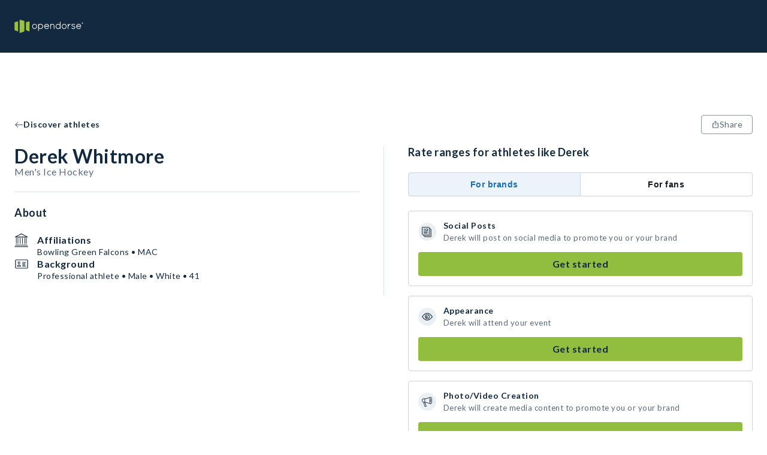

--- FILE ---
content_type: text/html; charset=utf-8
request_url: https://opendorse.com/profile/derek-whitmore-51ddyqak
body_size: 17047
content:
<!DOCTYPE html><html lang="en"><head><meta charSet="utf-8"/><meta name="viewport" content="width=device-width, initial-scale=1" class="jsx-504000628"/><title>Derek Whitmore, Bowling Green Falcons - NIL Profile - Opendorse</title><meta name="theme-color"/><meta name="description" content="Derek Whitmore&#x27;s Opendorse Profile. Deal marketplace for autographs, shoutouts, social posts and more. Support your favorite athlete today."/><meta property="og:description" content="Derek Whitmore&#x27;s Opendorse Profile. Deal marketplace for autographs, shoutouts, social posts and more. Support your favorite athlete today."/><meta property="og:title" content="Derek Whitmore, Bowling Green Falcons - NIL Profile - Opendorse"/><meta property="og:image"/><meta property="og:type" content="website"/><link rel="icon" type="image/svg+xml" href="/opendorse-logo-green.svg"/><link rel="mask-icon" type="image/svg+xml" href="/opendorse-logo-green.svg" color="#9bc13d"/><link rel="apple-touch-icon" type="image/png" href="/icons/logos/opendorse-logo-squared-green-180x180.png"/><link rel="manifest" href="/manifest.json"/><script type="application/ld+json">{"@context":"https://schema.org/","@type":"Person","givenName":"Derek Whitmore","id":"https://opendorse.com/profile/derek-whitmore-51ddyqak","image":"","sameAs":[],"affiliation":[{"@type":"SportsTeam","name":"Bowling Green Falcons"},{"@type":"SportsOrganization","name":"MAC"}]}</script><script type="application/ld+json">{"@context":"https://schema.org/","@type":"Service","name":"Derek Whitmore","image":"","description":"Book a deal with Derek Whitmore. Starting at $10","offers":[{"@type":"Offer","url":"https://opendorse.com/profile/derek-whitmore-51ddyqak","priceCurrency":"USD","price":10},{"@type":"Offer","url":"https://opendorse.com/profile/derek-whitmore-51ddyqak","priceCurrency":"USD","price":10},{"@type":"Offer","url":"https://opendorse.com/profile/derek-whitmore-51ddyqak","priceCurrency":"USD","price":10},{"@type":"Offer","url":"https://opendorse.com/profile/derek-whitmore-51ddyqak","priceCurrency":"USD","price":11}]}</script><link rel="canonical" href="https://opendorse.com/profile/derek-whitmore-51ddyqak"/><meta name="next-head-count" content="16"/><meta http-equiv="Content-Security-Policy" content="script-src &#x27;nonce-DuQOKI4r+LiPMgY0JtSSZw==&#x27; &#x27;self&#x27; https://www.google-analytics.com https://*.posthog.com; script-src-elem &#x27;nonce-DuQOKI4r+LiPMgY0JtSSZw==&#x27; &#x27;self&#x27; https://www.googletagmanager.com &#x27;sha256-msnOOaHEf+GcaQH5+5Qtf7f1zmVTBDV/ZBvGvElBZvE=&#x27; &#x27;sha256-E8tzj0ZUbr8dBtBudScwej+muaKXEVd2pnAe5u0FOII=&#x27; &#x27;sha256-i5cZUbL+JxTwLDevM9slgjg5bBpz5on6YVPf1Ft+FwM=&#x27; https://connect.facebook.net/ https://snap.licdn.com/ https://*.posthog.com; default-src &#x27;self&#x27;; connect-src &#x27;self&#x27; https://*.google-analytics.com https://*.analytics.google.com https://*.googletagmanager.com https://*.googlesyndication.com https://*.doubleclick.net https://*.google.com https://*.linkedin.com https://*.linkedin.oribi.io https://*.facebook.com https://*.posthog.com https://*.opendorse.com https://*.opendorse.com; font-src https://fonts.googleapis.com https://fonts.gstatic.com https://*.posthog.com data: *; img-src &#x27;self&#x27; data: blob: * https://fonts.googleapis.com https://fonts.gstatic.com https://*.google-analytics.com https://*.analytics.google.com https://*.googletagmanager.com https://*.g.doubleclick.net https://*.google.com https://*.posthog.com https://*.opendorse.com https://*.opendorse.com; object-src &#x27;self&#x27; data: blob: *; media-src &#x27;self&#x27; data: blob: https://*.posthog.com *; worker-src &#x27;self&#x27; blob: data:; style-src &#x27;self&#x27; &#x27;unsafe-inline&#x27; https://fonts.googleapis.com https://fonts.gstatic.com https://www.googletagmanager.com https://*.posthog.com; frame-src &#x27;self&#x27; https://*.doubleclick.net https://www.facebook.com/ https://*.googletagmanager.com"/><link rel="preload" href="/_next/static/media/155cae559bbd1a77-s.p.woff2" as="font" type="font/woff2" crossorigin="anonymous" data-next-font="size-adjust"/><link rel="preload" href="/_next/static/media/4de1fea1a954a5b6-s.p.woff2" as="font" type="font/woff2" crossorigin="anonymous" data-next-font="size-adjust"/><link rel="preload" href="/_next/static/media/6d664cce900333ee-s.p.woff2" as="font" type="font/woff2" crossorigin="anonymous" data-next-font="size-adjust"/><link nonce="DuQOKI4r+LiPMgY0JtSSZw==" rel="preload" href="/_next/static/css/54a01abc84438996.css" as="style"/><link nonce="DuQOKI4r+LiPMgY0JtSSZw==" rel="stylesheet" href="/_next/static/css/54a01abc84438996.css" data-n-g=""/><link nonce="DuQOKI4r+LiPMgY0JtSSZw==" rel="preload" href="/_next/static/css/0301cc4427dd6ac8.css" as="style"/><link nonce="DuQOKI4r+LiPMgY0JtSSZw==" rel="stylesheet" href="/_next/static/css/0301cc4427dd6ac8.css" data-n-p=""/><noscript data-n-css="DuQOKI4r+LiPMgY0JtSSZw=="></noscript><script defer="" nonce="DuQOKI4r+LiPMgY0JtSSZw==" nomodule="" src="/_next/static/chunks/polyfills-c67a75d1b6f99dc8.js"></script><script src="/_next/static/chunks/webpack-dbca7c9a1026ae6e.js" nonce="DuQOKI4r+LiPMgY0JtSSZw==" defer=""></script><script src="/_next/static/chunks/framework-b30138dca27a5575.js" nonce="DuQOKI4r+LiPMgY0JtSSZw==" defer=""></script><script src="/_next/static/chunks/main-a6fa3890b7631106.js" nonce="DuQOKI4r+LiPMgY0JtSSZw==" defer=""></script><script src="/_next/static/chunks/pages/_app-f0d5c51a63bccd2c.js" nonce="DuQOKI4r+LiPMgY0JtSSZw==" defer=""></script><script src="/_next/static/chunks/328-6a8041c829df8703.js" nonce="DuQOKI4r+LiPMgY0JtSSZw==" defer=""></script><script src="/_next/static/chunks/141-f6b3332d7b0c1b73.js" nonce="DuQOKI4r+LiPMgY0JtSSZw==" defer=""></script><script src="/_next/static/chunks/124-6bd5aa46cbdb2baa.js" nonce="DuQOKI4r+LiPMgY0JtSSZw==" defer=""></script><script src="/_next/static/chunks/413-4a53c887d43b8fcb.js" nonce="DuQOKI4r+LiPMgY0JtSSZw==" defer=""></script><script src="/_next/static/chunks/pages/profile/%5Bcode%5D-5199ef43d2e25a1a.js" nonce="DuQOKI4r+LiPMgY0JtSSZw==" defer=""></script><script src="/_next/static/2JEdexce9Z4mTlPF71ejk/_buildManifest.js" nonce="DuQOKI4r+LiPMgY0JtSSZw==" defer=""></script><script src="/_next/static/2JEdexce9Z4mTlPF71ejk/_ssgManifest.js" nonce="DuQOKI4r+LiPMgY0JtSSZw==" defer=""></script><style id="__jsx-504000628">html{font-family:'__Lato_06d0dd', '__Lato_Fallback_06d0dd', arial, sans-serif}</style><style data-styled="" data-styled-version="5.3.9">html{box-sizing:border-box;}/*!sc*/
*,*:before,*:after{box-sizing:inherit;font-family:inherit;}/*!sc*/
body{margin:0;padding:0;box-sizing:border-box;}/*!sc*/
a{-webkit-text-decoration:none;text-decoration:none;color:inherit;}/*!sc*/
data-styled.g1[id="sc-global-gTzWdR1"]{content:"sc-global-gTzWdR1,"}/*!sc*/
.fwBlgb{margin:0;-webkit-letter-spacing:0.5px;-moz-letter-spacing:0.5px;-ms-letter-spacing:0.5px;letter-spacing:0.5px;font-weight:700;color:#13293f;text-transform:capitalize;text-align:start;line-height:34px;font-size:32px;}/*!sc*/
data-styled.g2[id="sc-1e6b0a69-0"]{content:"fwBlgb,"}/*!sc*/
.fnXvUS{margin:0;-webkit-letter-spacing:0.5px;-moz-letter-spacing:0.5px;-ms-letter-spacing:0.5px;letter-spacing:0.5px;font-weight:700;color:#13293f;text-transform:none;text-align:start;line-height:20px;font-size:18px;}/*!sc*/
data-styled.g5[id="sc-1e6b0a69-3"]{content:"fnXvUS,"}/*!sc*/
.jiFCTV{margin:0;-webkit-letter-spacing:0.5px;-moz-letter-spacing:0.5px;-ms-letter-spacing:0.5px;letter-spacing:0.5px;font-weight:700;color:#13293f;text-transform:none;text-align:start;line-height:16px;font-size:14px;}/*!sc*/
data-styled.g6[id="sc-1e6b0a69-4"]{content:"jiFCTV,"}/*!sc*/
.vdQPd{margin:0;color:#5a6979;-webkit-letter-spacing:0.5px;-moz-letter-spacing:0.5px;-ms-letter-spacing:0.5px;letter-spacing:0.5px;font-weight:400;line-height:18px;font-size:16px;}/*!sc*/
.dUFvwP{margin:0;color:#13293f;-webkit-letter-spacing:0.5px;-moz-letter-spacing:0.5px;-ms-letter-spacing:0.5px;letter-spacing:0.5px;font-weight:700;line-height:16px;font-size:14px;}/*!sc*/
.jXQWjP{margin:0;color:#13293f;-webkit-letter-spacing:0.5px;-moz-letter-spacing:0.5px;-ms-letter-spacing:0.5px;letter-spacing:0.5px;font-weight:700;line-height:18px;font-size:16px;}/*!sc*/
.ejIgaB{margin:0;color:#5a6979;-webkit-letter-spacing:0.5px;-moz-letter-spacing:0.5px;-ms-letter-spacing:0.5px;letter-spacing:0.5px;font-weight:400;line-height:16px;font-size:14px;}/*!sc*/
.cxKURw{margin:0;color:#13293f;-webkit-letter-spacing:0.5px;-moz-letter-spacing:0.5px;-ms-letter-spacing:0.5px;letter-spacing:0.5px;font-weight:400;line-height:16px;font-size:14px;}/*!sc*/
.cRqZMq{margin:0;color:#13293f;-webkit-letter-spacing:0.5px;-moz-letter-spacing:0.5px;-ms-letter-spacing:0.5px;letter-spacing:0.5px;font-weight:700;line-height:20px;font-size:18px;}/*!sc*/
.kPQfUk{margin:0;color:#5a6979;-webkit-letter-spacing:0.5px;-moz-letter-spacing:0.5px;-ms-letter-spacing:0.5px;letter-spacing:0.5px;font-weight:400;line-height:20px;font-size:18px;}/*!sc*/
.eVeYKo{margin:0;color:#13293f;-webkit-letter-spacing:0.5px;-moz-letter-spacing:0.5px;-ms-letter-spacing:0.5px;letter-spacing:0.5px;font-weight:400;line-height:18px;font-size:16px;}/*!sc*/
data-styled.g10[id="sc-f2b7fe29-0"]{content:"vdQPd,dUFvwP,jXQWjP,ejIgaB,cxKURw,cRqZMq,kPQfUk,eVeYKo,"}/*!sc*/
.dmzy{width:auto;}/*!sc*/
.ivYbDL{padding-bottom:24px;padding-left:24px;padding-right:24px;padding-top:48px;width:auto;}/*!sc*/
.bDGcX{padding-bottom:48px;padding-left:24px;padding-right:24px;padding-top:24px;width:auto;}/*!sc*/
data-styled.g13[id="sc-a84df8a8-0"]{content:"dmzy,ivYbDL,bDGcX,"}/*!sc*/
.VYwDm{height:100%;display:-webkit-box;display:-webkit-flex;display:-ms-flexbox;display:flex;-webkit-flex-direction:column;-ms-flex-direction:column;flex-direction:column;-webkit-box-pack:start;-webkit-justify-content:flex-start;-ms-flex-pack:start;justify-content:flex-start;-webkit-align-items:center;-webkit-box-align:center;-ms-flex-align:center;align-items:center;-webkit-flex:initial;-ms-flex:initial;flex:initial;}/*!sc*/
.eCObdO{height:100%;display:-webkit-box;display:-webkit-flex;display:-ms-flexbox;display:flex;-webkit-flex-direction:column;-ms-flex-direction:column;flex-direction:column;-webkit-box-pack:start;-webkit-justify-content:flex-start;-ms-flex-pack:start;justify-content:flex-start;-webkit-align-items:stretch;-webkit-box-align:stretch;-ms-flex-align:stretch;align-items:stretch;-webkit-flex:initial;-ms-flex:initial;flex:initial;}/*!sc*/
.bihVMI{height:100%;display:-webkit-box;display:-webkit-flex;display:-ms-flexbox;display:flex;-webkit-flex-direction:column;-ms-flex-direction:column;flex-direction:column;-webkit-box-pack:center;-webkit-justify-content:center;-ms-flex-pack:center;justify-content:center;-webkit-align-items:stretch;-webkit-box-align:stretch;-ms-flex-align:stretch;align-items:stretch;-webkit-flex:1;-ms-flex:1;flex:1;}/*!sc*/
.debHsx{height:100%;display:-webkit-box;display:-webkit-flex;display:-ms-flexbox;display:flex;-webkit-flex-direction:column;-ms-flex-direction:column;flex-direction:column;-webkit-box-pack:start;-webkit-justify-content:flex-start;-ms-flex-pack:start;justify-content:flex-start;-webkit-align-items:stretch;-webkit-box-align:stretch;-ms-flex-align:stretch;align-items:stretch;-webkit-flex:50;-ms-flex:50;flex:50;}/*!sc*/
data-styled.g14[id="sc-347027c4-0"]{content:"VYwDm,eCObdO,bihVMI,debHsx,"}/*!sc*/
.SZjrt{display:-webkit-box;display:-webkit-flex;display:-ms-flexbox;display:flex;-webkit-flex-direction:row;-ms-flex-direction:row;flex-direction:row;-webkit-box-pack:start;-webkit-justify-content:flex-start;-ms-flex-pack:start;justify-content:flex-start;-webkit-align-items:center;-webkit-box-align:center;-ms-flex-align:center;align-items:center;-webkit-flex-wrap:nowrap;-ms-flex-wrap:nowrap;flex-wrap:nowrap;-webkit-flex:initial;-ms-flex:initial;flex:initial;gap:normal;}/*!sc*/
.cwRYwB{display:-webkit-box;display:-webkit-flex;display:-ms-flexbox;display:flex;-webkit-flex-direction:row;-ms-flex-direction:row;flex-direction:row;-webkit-box-pack:start;-webkit-justify-content:flex-start;-ms-flex-pack:start;justify-content:flex-start;-webkit-align-items:stretch;-webkit-box-align:stretch;-ms-flex-align:stretch;align-items:stretch;-webkit-flex-wrap:nowrap;-ms-flex-wrap:nowrap;flex-wrap:nowrap;-webkit-flex:initial;-ms-flex:initial;flex:initial;gap:normal;}/*!sc*/
.fImypE{display:-webkit-box;display:-webkit-flex;display:-ms-flexbox;display:flex;-webkit-flex-direction:row;-ms-flex-direction:row;flex-direction:row;-webkit-box-pack:justify;-webkit-justify-content:space-between;-ms-flex-pack:justify;justify-content:space-between;-webkit-align-items:stretch;-webkit-box-align:stretch;-ms-flex-align:stretch;align-items:stretch;-webkit-flex-wrap:nowrap;-ms-flex-wrap:nowrap;flex-wrap:nowrap;-webkit-flex:initial;-ms-flex:initial;flex:initial;gap:normal;}/*!sc*/
.eVDpiT{display:-webkit-box;display:-webkit-flex;display:-ms-flexbox;display:flex;-webkit-flex-direction:row;-ms-flex-direction:row;flex-direction:row;-webkit-box-pack:start;-webkit-justify-content:flex-start;-ms-flex-pack:start;justify-content:flex-start;-webkit-align-items:start;-webkit-box-align:start;-ms-flex-align:start;align-items:start;-webkit-flex-wrap:wrap;-ms-flex-wrap:wrap;flex-wrap:wrap;-webkit-flex:initial;-ms-flex:initial;flex:initial;gap:normal;}/*!sc*/
.hcNZtA{display:-webkit-box;display:-webkit-flex;display:-ms-flexbox;display:flex;-webkit-flex-direction:row;-ms-flex-direction:row;flex-direction:row;-webkit-box-pack:justify;-webkit-justify-content:space-between;-ms-flex-pack:justify;justify-content:space-between;-webkit-align-items:stretch;-webkit-box-align:stretch;-ms-flex-align:stretch;align-items:stretch;-webkit-flex-wrap:wrap-reverse;-ms-flex-wrap:wrap-reverse;flex-wrap:wrap-reverse;-webkit-flex:initial;-ms-flex:initial;flex:initial;gap:normal;}/*!sc*/
data-styled.g25[id="sc-cf0b8c7f-0"]{content:"SZjrt,cwRYwB,fImypE,eVDpiT,hcNZtA,"}/*!sc*/
.iTOmIE{display:initial;}/*!sc*/
@media (min-width:768px){.iTOmIE{display:none;}}/*!sc*/
data-styled.g29[id="sc-e6ab033f-0"]{content:"iTOmIE,"}/*!sc*/
.kGNaMV{display:none;}/*!sc*/
@media (min-width:768px){.kGNaMV{display:initial;}}/*!sc*/
data-styled.g30[id="sc-e6ab033f-1"]{content:"kGNaMV,"}/*!sc*/
.jrbOGH{width:100%;-webkit-align-items:center;-webkit-box-align:center;-ms-flex-align:center;align-items:center;padding-bottom:48px;padding-top:4px;padding-right:16px;padding-left:16px;}/*!sc*/
@media (min-width:1024px){.jrbOGH{padding-right:24px;padding-left:24px;}}/*!sc*/
@media (min-width:1500px){.jrbOGH{padding-right:0;padding-left:0;}}/*!sc*/
data-styled.g34[id="sc-967cbed2-3"]{content:"jrbOGH,"}/*!sc*/
.jTLcPl{border:1px solid;cursor:pointer;display:-webkit-box;display:-webkit-flex;display:-ms-flexbox;display:flex;-webkit-flex-direction:row;-ms-flex-direction:row;flex-direction:row;-webkit-column-gap:6px;column-gap:6px;-webkit-align-items:center;-webkit-box-align:center;-ms-flex-align:center;align-items:center;-webkit-box-pack:center;-webkit-justify-content:center;-ms-flex-pack:center;justify-content:center;-webkit-letter-spacing:0.5px;-moz-letter-spacing:0.5px;-ms-letter-spacing:0.5px;letter-spacing:0.5px;font-weight:400;line-height:16px;font-size:14px;padding:4px 16px;min-height:32px;min-width:32px;}/*!sc*/
.jTLcPl:disabled{pointer-events:none;color:#d0d4d9;background-color:#e7eaec;}/*!sc*/
.jTLcPl:disabled svg{fill:#d0d4d9;}/*!sc*/
.jTLcPl svg{height:14px;width:14px;}/*!sc*/
.gWfAhO{border:1px solid;cursor:pointer;display:-webkit-box;display:-webkit-flex;display:-ms-flexbox;display:flex;-webkit-flex-direction:row;-ms-flex-direction:row;flex-direction:row;-webkit-column-gap:6px;column-gap:6px;-webkit-align-items:center;-webkit-box-align:center;-ms-flex-align:center;align-items:center;-webkit-box-pack:center;-webkit-justify-content:center;-ms-flex-pack:center;justify-content:center;-webkit-letter-spacing:0.5px;-moz-letter-spacing:0.5px;-ms-letter-spacing:0.5px;letter-spacing:0.5px;font-weight:400;line-height:20px;font-size:18px;padding:6px 16px;min-height:40px;min-width:40px;}/*!sc*/
.gWfAhO:disabled{pointer-events:none;color:#d0d4d9;background-color:#e7eaec;}/*!sc*/
.gWfAhO:disabled svg{fill:#d0d4d9;}/*!sc*/
.gWfAhO svg{height:18px;width:18px;}/*!sc*/
data-styled.g42[id="sc-ab9b38c8-0"]{content:"jTLcPl,gWfAhO,"}/*!sc*/
.WjSbm{white-space:pre-line;border-color:transparent;border-radius:4px;color:#13293f;background-color:#91be3f;}/*!sc*/
.WjSbm:hover{background-color:#a7cc64;}/*!sc*/
.WjSbm svg{fill:#13293f;}/*!sc*/
data-styled.g43[id="sc-e66bd5d1-0"]{content:"WjSbm,"}/*!sc*/
.gEETGX{background-color:#ffffff;border-radius:4px;color:#5a6979;border-color:#89949f;}/*!sc*/
.gEETGX:disabled{border-color:#d0d4d9;}/*!sc*/
.gEETGX:hover{background-color:#e7eaec;}/*!sc*/
.gEETGX svg{fill:#5a6979;}/*!sc*/
data-styled.g44[id="sc-b7eef12f-0"]{content:"gEETGX,"}/*!sc*/
.iFNRRW{font-weight:letter-spacing:0.5px;font-weight:700;border-color:transparent;background-color:transparent;padding-left:0;padding-right:0;color:#13293f;}/*!sc*/
.iFNRRW:hover{color:#425465;}/*!sc*/
.iFNRRW:hover svg{fill:#425465;}/*!sc*/
.iFNRRW svg{fill:#13293f;}/*!sc*/
.iFNRRW:disabled{background-color:transparent;}/*!sc*/
.iePMUK{font-weight:letter-spacing:0.5px;font-weight:700;border-color:transparent;background-color:transparent;padding-left:0;padding-right:0;color:#89949f;}/*!sc*/
.iePMUK:hover{color:#b8bfc5;}/*!sc*/
.iePMUK:hover svg{fill:#b8bfc5;}/*!sc*/
.iePMUK svg{fill:#89949f;}/*!sc*/
.iePMUK:disabled{background-color:transparent;}/*!sc*/
data-styled.g45[id="sc-5cf5a39-0"]{content:"iFNRRW,iePMUK,"}/*!sc*/
.jIYfQg{border:none;font-weight:letter-spacing:0.5px;font-weight:700;background-color:transparent;padding-left:0;padding-right:0;border-bottom:2px solid #44860d;cursor:pointer;border-bottom:none;pointer-events:inherit;color:#5a6979;}/*!sc*/
.jIYfQg:hover{color:#425465;}/*!sc*/
.jIYfQg:hover svg{fill:#425465;}/*!sc*/
.jIYfQg svg{fill:#5a6979;}/*!sc*/
data-styled.g47[id="sc-47c64743-0"]{content:"jIYfQg,"}/*!sc*/
.irjpmj{-webkit-box-flex:1;-webkit-flex-grow:1;-ms-flex-positive:1;flex-grow:1;display:none;}/*!sc*/
@media (min-width:1024px){.irjpmj{display:block;}}/*!sc*/
data-styled.g48[id="sc-4d5db55c-0"]{content:"irjpmj,"}/*!sc*/
.lfLdps{position:fixed;top:0;left:0;right:0;z-index:2;}/*!sc*/
data-styled.g49[id="sc-4d5db55c-1"]{content:"lfLdps,"}/*!sc*/
.iSqewC{display:block;height:72px;width:100%;background-color:#13293f;}/*!sc*/
@media (min-width:1024px){.iSqewC{height:88px;}}/*!sc*/
data-styled.g50[id="sc-4d5db55c-2"]{content:"iSqewC,"}/*!sc*/
.fmwDhi{max-width:1500px;margin:0 auto;height:100%;width:100%;display:-webkit-box;display:-webkit-flex;display:-ms-flexbox;display:flex;-webkit-align-items:center;-webkit-box-align:center;-ms-flex-align:center;align-items:center;-webkit-box-pack:justify;-webkit-justify-content:space-between;-ms-flex-pack:justify;justify-content:space-between;padding-right:16px;padding-left:16px;position:relative;}/*!sc*/
@media (min-width:1024px){.fmwDhi{padding-right:24px;padding-left:24px;}}/*!sc*/
@media (min-width:1500px){.fmwDhi{padding-right:0;padding-left:0;}}/*!sc*/
data-styled.g51[id="sc-4d5db55c-3"]{content:"fmwDhi,"}/*!sc*/
.eFEpeE{max-width:115px;max-height:28px;object-fit:contain;}/*!sc*/
@media (min-width:1024px){.eFEpeE{max-height:48px;}}/*!sc*/
data-styled.g52[id="sc-4d5db55c-4"]{content:"eFEpeE,"}/*!sc*/
.Sa-dpn{display:-webkit-box;display:-webkit-flex;display:-ms-flexbox;display:flex;-webkit-align-items:center;-webkit-box-align:center;-ms-flex-align:center;align-items:center;}/*!sc*/
data-styled.g60[id="sc-4d5db55c-12"]{content:"Sa-dpn,"}/*!sc*/
.jzwiYa{overflow:hidden;-webkit-box-flex:1;-webkit-flex-grow:1;-ms-flex-positive:1;flex-grow:1;}/*!sc*/
data-styled.g61[id="sc-4d5db55c-13"]{content:"jzwiYa,"}/*!sc*/
.gWHjUa{position:absolute;width:100vw;left:0;top:72px;z-index:3;}/*!sc*/
.gWHjUa ul{margin-top:0;}/*!sc*/
@media (min-width:1024px){.gWHjUa{left:unset;right:calc(0% + 24px);top:88px;width:377px;}}/*!sc*/
@media (min-width:1500px){.gWHjUa{right:0;}}/*!sc*/
data-styled.g66[id="sc-4d5db55c-18"]{content:"gWHjUa,"}/*!sc*/
.gqWrBt{background:#f9fafb;}/*!sc*/
data-styled.g110[id="sc-ee2947c-0"]{content:"gqWrBt,"}/*!sc*/
.iHBKTP{max-width:1500px;margin:0 auto;}/*!sc*/
data-styled.g111[id="sc-ee2947c-1"]{content:"iHBKTP,"}/*!sc*/
.bcfBaa{width:100%;margin-top:36px;-webkit-order:2;-ms-flex-order:2;order:2;}/*!sc*/
@media (min-width:1024px){.bcfBaa{-webkit-order:1;-ms-flex-order:1;order:1;width:auto;margin-right:64px;margin-top:0;}}/*!sc*/
data-styled.g112[id="sc-ee2947c-2"]{content:"bcfBaa,"}/*!sc*/
.dWQwys{-webkit-order:1;-ms-flex-order:1;order:1;}/*!sc*/
@media (min-width:1024px){.dWQwys{width:33%;margin-left:auto;}}/*!sc*/
data-styled.g113[id="sc-ee2947c-3"]{content:"dWQwys,"}/*!sc*/
.iNMYZU{margin-top:24px;}/*!sc*/
data-styled.g114[id="sc-ee2947c-4"]{content:"iNMYZU,"}/*!sc*/
.ggLeKE{margin-bottom:12px;}/*!sc*/
data-styled.g115[id="sc-ee2947c-5"]{content:"ggLeKE,"}/*!sc*/
.dWYvMq{line-height:20px;font-size:18px;margin:12px 0;line-height:24px;}/*!sc*/
@media (min-width:1024px){.dWYvMq{line-height:20px;font-size:18px;}}/*!sc*/
.hZsyGu{line-height:16px;font-size:14px;margin:12px 0;line-height:24px;}/*!sc*/
@media (min-width:1024px){.hZsyGu{line-height:18px;font-size:16px;}}/*!sc*/
data-styled.g116[id="sc-ee2947c-6"]{content:"dWYvMq,hZsyGu,"}/*!sc*/
.hLQhaQ{cursor:pointer;}/*!sc*/
.hLQhaQ svg path.st1{fill:#38434f;}/*!sc*/
data-styled.g117[id="sc-ee2947c-7"]{content:"hLQhaQ,"}/*!sc*/
.fJsZNk{margin-top:24px;}/*!sc*/
data-styled.g118[id="sc-ee2947c-8"]{content:"fJsZNk,"}/*!sc*/
.jDXjjs{cursor:pointer;display:-webkit-box;display:-webkit-flex;display:-ms-flexbox;display:flex;-webkit-box-pack:center;-webkit-justify-content:center;-ms-flex-pack:center;justify-content:center;-webkit-align-items:center;-webkit-box-align:center;-ms-flex-align:center;align-items:center;height:32px;width:32px;border-radius:50%;margin:0 8px;background:#13293f;}/*!sc*/
.jDXjjs:first-child{margin-left:0;}/*!sc*/
.jDXjjs svg > path{fill:#ffffff;}/*!sc*/
.dRaLKw{cursor:pointer;display:-webkit-box;display:-webkit-flex;display:-ms-flexbox;display:flex;-webkit-box-pack:center;-webkit-justify-content:center;-ms-flex-pack:center;justify-content:center;-webkit-align-items:center;-webkit-box-align:center;-ms-flex-align:center;align-items:center;height:32px;width:32px;border-radius:50%;margin:0 8px;background:#ffffff;}/*!sc*/
.dRaLKw:first-child{margin-left:0;}/*!sc*/
.dRaLKw svg > path{fill:#13293f;}/*!sc*/
.fKYXCV{cursor:pointer;display:-webkit-box;display:-webkit-flex;display:-ms-flexbox;display:flex;-webkit-box-pack:center;-webkit-justify-content:center;-ms-flex-pack:center;justify-content:center;-webkit-align-items:center;-webkit-box-align:center;-ms-flex-align:center;align-items:center;height:32px;width:32px;border-radius:50%;margin:0 8px;background:#13293f;}/*!sc*/
.fKYXCV:first-child{margin-left:0;}/*!sc*/
.fKYXCV svg *{fill:#ffffff;}/*!sc*/
.gHnnAT{cursor:pointer;display:-webkit-box;display:-webkit-flex;display:-ms-flexbox;display:flex;-webkit-box-pack:center;-webkit-justify-content:center;-ms-flex-pack:center;justify-content:center;-webkit-align-items:center;-webkit-box-align:center;-ms-flex-align:center;align-items:center;height:32px;width:32px;border-radius:50%;margin:0 8px;background:#ffffff;}/*!sc*/
.gHnnAT:first-child{margin-left:0;}/*!sc*/
.gHnnAT svg rect{fill:#13293f;}/*!sc*/
data-styled.g119[id="sc-ee2947c-9"]{content:"jDXjjs,dRaLKw,fKYXCV,gHnnAT,"}/*!sc*/
.fozAjR{width:100%;margin-bottom:24px;}/*!sc*/
@media (min-width:1024px){.fozAjR{width:33%;margin-bottom:0;}}/*!sc*/
data-styled.g120[id="sc-ee2947c-10"]{content:"fozAjR,"}/*!sc*/
.gujHQt{margin:0 12px;}/*!sc*/
.gujHQt:first-child{margin-left:0;}/*!sc*/
data-styled.g121[id="sc-ee2947c-11"]{content:"gujHQt,"}/*!sc*/
.blrszw{line-height:16px;font-size:14px;}/*!sc*/
@media (min-width:1024px){.blrszw{line-height:18px;font-size:16px;}}/*!sc*/
data-styled.g122[id="sc-ee2947c-12"]{content:"blrszw,"}/*!sc*/
.lidHEL{border:1px solid #89949f;border-radius:4px;box-shadow:0 2px 9px rgba(19,41,63,0.2);position:absolute;background-color:#13293f !important;color:#ffffff;-webkit-text-decoration:none;text-decoration:none;visibility:hidden;-webkit-animation-name:none;animation-name:none;-webkit-animation-duration:1s;animation-duration:1s;z-index:2002;width:auto;height:auto;padding:4px 8px;-webkit-box-pack:center;-webkit-justify-content:center;-ms-flex-pack:center;justify-content:center;-webkit-align-items:center;-webkit-box-align:center;-ms-flex-align:center;align-items:center;margin:-30px 0;text-align:center;-webkit-letter-spacing:0.5px;-moz-letter-spacing:0.5px;-ms-letter-spacing:0.5px;letter-spacing:0.5px;font-weight:400;line-height:16px;font-size:14px;}/*!sc*/
.lidHEL p{margin:0;}/*!sc*/
data-styled.g123[id="sc-8280c349-0"]{content:"lidHEL,"}/*!sc*/
.cwcaAU{-webkit-flex:1;-ms-flex:1;flex:1;display:-webkit-box;display:-webkit-flex;display:-ms-flexbox;display:flex;-webkit-flex-direction:column;-ms-flex-direction:column;flex-direction:column;-webkit-align-items:center;-webkit-box-align:center;-ms-flex-align:center;align-items:center;min-height:100vh;}/*!sc*/
data-styled.g124[id="sc-1986155b-0"]{content:"cwcaAU,"}/*!sc*/
.eGWSjl{max-width:1500px;margin:0 auto;padding-top:calc(144px + 0px);}/*!sc*/
.eGWSjl:first-child{min-height:calc(100vh - 144px);}/*!sc*/
@media (min-width:1024px){.eGWSjl{padding-top:calc(144px + 32px);}.eGWSjl:first-child{min-height:calc(100vh - 160px);}}/*!sc*/
data-styled.g125[id="sc-1986155b-1"]{content:"eGWSjl,"}/*!sc*/
.gWkANr{padding-right:16px;padding-left:16px;display:-webkit-box;display:-webkit-flex;display:-ms-flexbox;display:flex;-webkit-flex-direction:row;-ms-flex-direction:row;flex-direction:row;-webkit-align-items:baseline;-webkit-box-align:baseline;-ms-flex-align:baseline;align-items:baseline;-webkit-box-pack:justify;-webkit-justify-content:space-between;-ms-flex-pack:justify;justify-content:space-between;width:100%;padding-top:8px;padding-bottom:16px;padding-right:16px;padding-left:16px;}/*!sc*/
@media (min-width:1024px){.gWkANr{padding-right:24px;padding-left:24px;}}/*!sc*/
@media (min-width:1500px){.gWkANr{padding-right:0;padding-left:0;}}/*!sc*/
@media (min-width:1024px){.gWkANr{padding-right:24px;padding-left:24px;}}/*!sc*/
@media (min-width:1500px){.gWkANr{padding-right:0;padding-left:0;}}/*!sc*/
@media (min-width:768px){.gWkANr{padding-top:16px;}}/*!sc*/
data-styled.g126[id="sc-1986155b-2"]{content:"gWkANr,"}/*!sc*/
.jtYcYH{width:100%;display:-webkit-box;display:-webkit-flex;display:-ms-flexbox;display:flex;-webkit-flex-direction:column;-ms-flex-direction:column;flex-direction:column;padding-bottom:16px;}/*!sc*/
@media (min-width:768px){.jtYcYH{display:none;}}/*!sc*/
data-styled.g188[id="sc-749ffbb6-1"]{content:"jtYcYH,"}/*!sc*/
.jqBAPa{display:none;-webkit-align-items:initial;-webkit-box-align:initial;-ms-flex-align:initial;align-items:initial;}/*!sc*/
@media (min-width:768px){.jqBAPa{width:100%;display:-webkit-box;display:-webkit-flex;display:-ms-flexbox;display:flex;-webkit-flex-direction:column;-ms-flex-direction:column;flex-direction:column;}}/*!sc*/
data-styled.g189[id="sc-749ffbb6-2"]{content:"jqBAPa,"}/*!sc*/
.gOmRTA{height:50px;background-color:#ffffff;border-bottom:2px solid #e7eaec;position:-webkit-sticky;position:sticky;position:-webkit-sticky;top:72px;z-index:1;}/*!sc*/
.gOmRTA .react-horizontal-scrolling-menu--scroll-container{-ms-overflow-style:none;-webkit-scrollbar-width:none;-moz-scrollbar-width:none;-ms-scrollbar-width:none;scrollbar-width:none;}/*!sc*/
.gOmRTA .react-horizontal-scrolling-menu--scroll-container::-webkit-scrollbar{display:none;}/*!sc*/
.gOmRTA .react-horizontal-scrolling-menu--scroll-container{display:-webkit-box;display:-webkit-flex;display:-ms-flexbox;display:flex;overflow-x:scroll;}/*!sc*/
data-styled.g190[id="sc-749ffbb6-3"]{content:"gOmRTA,"}/*!sc*/
.gLqPvk{padding-right:16px;padding-left:16px;}/*!sc*/
@media (min-width:1024px){.gLqPvk{padding-right:24px;padding-left:24px;}}/*!sc*/
@media (min-width:1500px){.gLqPvk{padding-right:0;padding-left:0;}}/*!sc*/
data-styled.g191[id="sc-749ffbb6-4"]{content:"gLqPvk,"}/*!sc*/
.gcTNMk{white-space:nowrap;padding-left:12px;padding-right:12px;height:50px;}/*!sc*/
data-styled.g193[id="sc-749ffbb6-6"]{content:"gcTNMk,"}/*!sc*/
.ieFjNd{margin-right:10px;}/*!sc*/
@media (min-width:768px){.ieFjNd{margin-right:14px;}}/*!sc*/
data-styled.g196[id="sc-749ffbb6-9"]{content:"ieFjNd,"}/*!sc*/
.hGvidK{width:100%;display:-webkit-box;display:-webkit-flex;display:-ms-flexbox;display:flex;-webkit-flex-direction:row;-ms-flex-direction:row;flex-direction:row;-webkit-align-items:flex-start;-webkit-box-align:flex-start;-ms-flex-align:flex-start;align-items:flex-start;-webkit-box-pack:start;-webkit-justify-content:flex-start;-ms-flex-pack:start;justify-content:flex-start;}/*!sc*/
data-styled.g197[id="sc-749ffbb6-10"]{content:"hGvidK,"}/*!sc*/
.ibHsvL{-webkit-flex:1;-ms-flex:1;flex:1;display:-webkit-box;display:-webkit-flex;display:-ms-flexbox;display:flex;-webkit-flex-direction:column;-ms-flex-direction:column;flex-direction:column;-webkit-align-items:flex-start;-webkit-box-align:flex-start;-ms-flex-align:flex-start;align-items:flex-start;-webkit-box-pack:start;-webkit-justify-content:flex-start;-ms-flex-pack:start;justify-content:flex-start;}/*!sc*/
data-styled.g198[id="sc-749ffbb6-11"]{content:"ibHsvL,"}/*!sc*/
.hJjBGQ{height:24px;display:-webkit-box;display:-webkit-flex;display:-ms-flexbox;display:flex;-webkit-align-items:center;-webkit-box-align:center;-ms-flex-align:center;align-items:center;}/*!sc*/
.hJjBGQ h3{line-height:18px;font-size:16px;}/*!sc*/
data-styled.g199[id="sc-749ffbb6-12"]{content:"hJjBGQ,"}/*!sc*/
.gyLJot{padding:24px 0;width:100%;}/*!sc*/
data-styled.g200[id="sc-749ffbb6-13"]{content:"gyLJot,"}/*!sc*/
.mJGWH{display:-webkit-box;display:-webkit-flex;display:-ms-flexbox;display:flex;-webkit-flex-direction:column;-ms-flex-direction:column;flex-direction:column;-webkit-align-items:center;-webkit-box-align:center;-ms-flex-align:center;align-items:center;-webkit-box-pack:center;-webkit-justify-content:center;-ms-flex-pack:center;justify-content:center;gap:24px;padding-top:24px;}/*!sc*/
.mJGWH .sc-749ffbb6-10:last-child{padding-bottom:0;}/*!sc*/
data-styled.g201[id="sc-749ffbb6-14"]{content:"mJGWH,"}/*!sc*/
.kuIxxW{border-right:1px solid #dce1e6;padding-right:40px;}/*!sc*/
data-styled.g212[id="sc-749ffbb6-25"]{content:"kuIxxW,"}/*!sc*/
.kRqwaz{position:-webkit-sticky;position:sticky;top:calc(72px + 34px);z-index:1;padding-left:40px;}/*!sc*/
data-styled.g213[id="sc-749ffbb6-26"]{content:"kRqwaz,"}/*!sc*/
.dyTEZJ{border-top:1px solid #dce1e6;}/*!sc*/
data-styled.g216[id="sc-749ffbb6-29"]{content:"dyTEZJ,"}/*!sc*/
.IJlJf{width:100%;padding-bottom:24px;gap:24px;}/*!sc*/
@media (min-width:768px){.IJlJf{padding-bottom:24px;}}/*!sc*/
data-styled.g225[id="sc-ce37cc4f-0"]{content:"IJlJf,"}/*!sc*/
.eGlngX > *{display:inline;}/*!sc*/
data-styled.g237[id="sc-ce37cc4f-12"]{content:"eGlngX,"}/*!sc*/
.cYVFO{position:relative;}/*!sc*/
.cYVFO > div{display:-webkit-box;display:-webkit-flex;display:-ms-flexbox;display:flex;-webkit-flex-direction:column;-ms-flex-direction:column;flex-direction:column;-webkit-align-items:flex-start;-webkit-box-align:flex-start;-ms-flex-align:flex-start;align-items:flex-start;gap:16px;}/*!sc*/
@media (min-width:768px){.cYVFO > div{-webkit-flex-direction:row;-ms-flex-direction:row;flex-direction:row;-webkit-align-items:center;-webkit-box-align:center;-ms-flex-align:center;align-items:center;gap:0;}}/*!sc*/
data-styled.g249[id="sc-d51714e6-1"]{content:"cYVFO,"}/*!sc*/
.kvhtDp{display:-webkit-box;display:-webkit-flex;display:-ms-flexbox;display:flex;-webkit-align-items:center;-webkit-box-align:center;-ms-flex-align:center;align-items:center;-webkit-box-pack:center;-webkit-justify-content:center;-ms-flex-pack:center;justify-content:center;width:30px;height:30px;border-radius:30px;background-color:#ebeff2;margin-right:12px;}/*!sc*/
data-styled.g250[id="sc-d51714e6-2"]{content:"kvhtDp,"}/*!sc*/
.eMjaoD{margin-top:4px;font-size:13px;}/*!sc*/
data-styled.g251[id="sc-d51714e6-3"]{content:"eMjaoD,"}/*!sc*/
.FOXjD{margin-top:16px;font-size:16px;font-weight:bold;}/*!sc*/
data-styled.g252[id="sc-d51714e6-4"]{content:"FOXjD,"}/*!sc*/
.hbrwIm{padding-top:24px;padding-bottom:24px;padding-right:16px;padding-left:16px;}/*!sc*/
@media (min-width:1024px){.hbrwIm{padding-right:24px;padding-left:24px;}}/*!sc*/
@media (min-width:1500px){.hbrwIm{padding-right:0;padding-left:0;}}/*!sc*/
data-styled.g253[id="sc-d51714e6-5"]{content:"hbrwIm,"}/*!sc*/
</style></head><body><div id="__next"><div class="sc-4d5db55c-1 lfLdps"><header data-qa="marketplaces-header" color="#13293f" class="sc-4d5db55c-2 iSqewC"><div class="sc-4d5db55c-3 fmwDhi"><div class="sc-a84df8a8-0 sc-cf0b8c7f-0 sc-4d5db55c-13 dmzy SZjrt jzwiYa"><a href="/"><span class="sc-4d5db55c-12 Sa-dpn"><img data-qa="marketplaces-header-logo" src="/opendorse-logo.svg" alt="Marketplace logo" width="115" height="24.36" class="sc-4d5db55c-4 eFEpeE"/></span></a></div><div class="sc-4d5db55c-0 irjpmj"></div><div class="sc-a84df8a8-0 sc-cf0b8c7f-0 dmzy SZjrt"><div class="sc-4d5db55c-18 gWHjUa"></div></div></div></header></div><main class="sc-1986155b-0 sc-1986155b-1 cwcaAU eGWSjl"><div class="sc-1986155b-2 gWkANr"><a href="/"><button data-qa="go-home-button" color="contrast" class="sc-ab9b38c8-0 sc-5cf5a39-0 jTLcPl iFNRRW"><svg width="14" height="14" viewBox="0 0 20 20" fill="none" xmlns="http://www.w3.org/2000/svg" style="transform:scale(-1,1)"><path d="m19.354 10.146-6-6a.5.5 0 0 0-.707.707l5.146 5.146H1.5a.5.5 0 0 0 0 1h16.293l-5.146 5.146a.5.5 0 0 0 .708.707l6-6a.5.5 0 0 0 0-.707z"></path></svg><span>Discover athletes</span></button></a><div class="sc-a84df8a8-0 sc-347027c4-0 dmzy VYwDm"><div class="sc-a84df8a8-0 sc-cf0b8c7f-0 sc-8280c349-0 dmzy cwRYwB lidHEL"><p>Link copied</p></div><span on="(min-width: 768px)" class="sc-e6ab033f-1 kGNaMV"><button shape="square" color="contrast50" data-qa="share-profile-button" class="sc-ab9b38c8-0 sc-b7eef12f-0 jTLcPl gEETGX"><svg viewBox="0 0 16 16" fill="none" xmlns="http://www.w3.org/2000/svg"><path d="M7.96 10.005c.365 0 .654-.276.654-.592V3.71l-.056-.846.365.437.817.8c.114.11.27.173.434.173.309 0 .58-.213.58-.512 0-.15-.07-.265-.183-.374L8.47 1.54a.724.724 0 0 0-.51-.208.727.727 0 0 0-.516.208l-2.1 1.847c-.114.11-.183.224-.183.374 0 .299.264.512.579.512.163 0 .32-.063.434-.173l.817-.8.365-.437-.056.846v5.703c0 .316.295.592.66.592Zm-3.648 4.662h7.265c1.403 0 2.145-.68 2.145-1.951V7.128c0-1.272-.742-1.95-2.145-1.95H9.923v1.317h1.522c.541 0 .843.253.843.777v5.306c0 .518-.302.77-.843.77H4.444c-.547 0-.837-.252-.837-.77V7.272c0-.524.29-.777.837-.777H5.99V5.177h-1.68c-1.396 0-2.144.68-2.144 1.951v5.588c0 1.272.748 1.95 2.145 1.95Z"></path></svg><span>Share</span></button></span><span on="(min-width: 768px)" class="sc-e6ab033f-0 iTOmIE"><button color="contrast50" data-qa="share-profile-button-mobile" class="sc-ab9b38c8-0 sc-5cf5a39-0 gWfAhO iePMUK"><svg viewBox="0 0 16 16" fill="none" xmlns="http://www.w3.org/2000/svg"><path d="M7.96 10.005c.365 0 .654-.276.654-.592V3.71l-.056-.846.365.437.817.8c.114.11.27.173.434.173.309 0 .58-.213.58-.512 0-.15-.07-.265-.183-.374L8.47 1.54a.724.724 0 0 0-.51-.208.727.727 0 0 0-.516.208l-2.1 1.847c-.114.11-.183.224-.183.374 0 .299.264.512.579.512.163 0 .32-.063.434-.173l.817-.8.365-.437-.056.846v5.703c0 .316.295.592.66.592Zm-3.648 4.662h7.265c1.403 0 2.145-.68 2.145-1.951V7.128c0-1.272-.742-1.95-2.145-1.95H9.923v1.317h1.522c.541 0 .843.253.843.777v5.306c0 .518-.302.77-.843.77H4.444c-.547 0-.837-.252-.837-.77V7.272c0-.524.29-.777.837-.777H5.99V5.177h-1.68c-1.396 0-2.144.68-2.144 1.951v5.588c0 1.272.748 1.95 2.145 1.95Z"></path></svg></button></span></div></div><div class="sc-749ffbb6-1 jtYcYH"><div class="sc-749ffbb6-4 gLqPvk"><div class="sc-a84df8a8-0 sc-cf0b8c7f-0 sc-ce37cc4f-0 dmzy SZjrt IJlJf"><span on="(min-width: 768px)" class="sc-e6ab033f-1 kGNaMV"></span><div class="sc-a84df8a8-0 sc-347027c4-0 dmzy eCObdO"><span class="sc-ce37cc4f-12 eGlngX"><h1 transform="capitalize" class="sc-1e6b0a69-0 fwBlgb"><div class="sc-a84df8a8-0 sc-cf0b8c7f-0 dmzy SZjrt">Derek Whitmore</div><div><p class="sc-f2b7fe29-0 vdQPd" color="#5a6979">Men&#x27;s Ice Hockey</p></div></h1></span></div></div></div><div class="sc-749ffbb6-3 gOmRTA"><div class="react-horizontal-scrolling-menu--wrapper "><div class="react-horizontal-scrolling-menu--scroll-container "><div class="react-horizontal-scrolling-menu--item " data-index="0"><button data-qa="about-nav_tab-button-services" class="sc-ab9b38c8-0 sc-47c64743-0 jTLcPl jIYfQg sc-749ffbb6-6 gcTNMk"><span>Services</span></button></div><div class="react-horizontal-scrolling-menu--separator " data-key="undefined-separator" data-index="0.1"></div><div class="react-horizontal-scrolling-menu--item " data-index="1"><button data-qa="about-nav_tab-button-about" class="sc-ab9b38c8-0 sc-47c64743-0 jTLcPl jIYfQg sc-749ffbb6-6 gcTNMk"><span>About</span></button></div><div class="react-horizontal-scrolling-menu--separator " data-key="undefined-separator" data-index="1.1"></div><div class="react-horizontal-scrolling-menu--item " data-index="2"></div><div class="react-horizontal-scrolling-menu--separator " data-key="undefined-separator" data-index="2.1"></div><div class="react-horizontal-scrolling-menu--item " data-index="3"></div></div></div></div><div id="services" class="sc-d51714e6-5 hbrwIm"><h2 transform="none" data-qa="brands-services-section-header" class="sc-1e6b0a69-3 fnXvUS">Rate ranges for athletes like Derek</h2><style data-emotion="css 80ear5">.css-80ear5{display:-webkit-inline-box;display:-webkit-inline-flex;display:-ms-inline-flexbox;display:inline-flex;border-radius:4px;width:100%;margin-top:24px;}.css-80ear5 .MuiToggleButtonGroup-grouped.Mui-selected+.MuiToggleButtonGroup-grouped.Mui-selected{border-left:0;margin-left:0;}.css-80ear5 .MuiToggleButtonGroup-firstButton,.css-80ear5 .MuiToggleButtonGroup-middleButton{border-top-right-radius:0;border-bottom-right-radius:0;}.css-80ear5 .MuiToggleButtonGroup-lastButton,.css-80ear5 .MuiToggleButtonGroup-middleButton{margin-left:-1px;border-left:1px solid transparent;border-top-left-radius:0;border-bottom-left-radius:0;}.css-80ear5 .MuiToggleButtonGroup-lastButton.Mui-disabled,.css-80ear5 .MuiToggleButtonGroup-middleButton.Mui-disabled{border-left:1px solid transparent;}</style><div role="group" class="MuiToggleButtonGroup-root MuiToggleButtonGroup-horizontal MuiToggleButtonGroup-fullWidth css-80ear5"><style data-emotion="css 3zj4ar">.css-3zj4ar{font-weight:700;font-size:0.875rem;line-height:1.375rem;letter-spacing:0.031rem;text-transform:none;color:rgba(21, 24, 26, 0.54);font-family:"Lato","Helvetica","Arial",sans-serif;border-radius:4px;padding:11px;border:1px solid #CED2D6;width:100%;padding:15px;font-size:0.9375rem;font-weight:700;color:#15181A;font-weight:700;font-size:0.875rem;line-height:1.375rem;letter-spacing:0.031rem;texttransform:none;color:#15181A;padding:9px 16px;height:40px;min-height:40px;}.css-3zj4ar.Mui-disabled{color:rgba(21, 24, 26, 0.26);border:1px solid rgba(21, 24, 26, 0.12);}.css-3zj4ar:hover{-webkit-text-decoration:none;text-decoration:none;background-color:rgba(21, 24, 26, 0.04);}@media (hover: none){.css-3zj4ar:hover{background-color:transparent;}}.css-3zj4ar.Mui-selected{color:#176BBD;background-color:rgba(23, 107, 189, 0.08);}.css-3zj4ar.Mui-selected:hover{background-color:rgba(23, 107, 189, 0.12);}@media (hover: none){.css-3zj4ar.Mui-selected:hover{background-color:rgba(23, 107, 189, 0.08);}}</style><style data-emotion="css anda9r">.css-anda9r{display:-webkit-inline-box;display:-webkit-inline-flex;display:-ms-inline-flexbox;display:inline-flex;-webkit-align-items:center;-webkit-box-align:center;-ms-flex-align:center;align-items:center;-webkit-box-pack:center;-ms-flex-pack:center;-webkit-justify-content:center;justify-content:center;position:relative;box-sizing:border-box;-webkit-tap-highlight-color:transparent;background-color:transparent;outline:0;border:0;margin:0;border-radius:0;padding:0;cursor:pointer;-webkit-user-select:none;-moz-user-select:none;-ms-user-select:none;user-select:none;vertical-align:middle;-moz-appearance:none;-webkit-appearance:none;-webkit-text-decoration:none;text-decoration:none;color:inherit;font-weight:700;font-size:0.875rem;line-height:1.375rem;letter-spacing:0.031rem;text-transform:none;color:rgba(21, 24, 26, 0.54);font-family:"Lato","Helvetica","Arial",sans-serif;border-radius:4px;padding:11px;border:1px solid #CED2D6;width:100%;padding:15px;font-size:0.9375rem;font-weight:700;color:#15181A;font-weight:700;font-size:0.875rem;line-height:1.375rem;letter-spacing:0.031rem;texttransform:none;color:#15181A;padding:9px 16px;height:40px;min-height:40px;}.css-anda9r::-moz-focus-inner{border-style:none;}.css-anda9r.Mui-disabled{pointer-events:none;cursor:default;}@media print{.css-anda9r{-webkit-print-color-adjust:exact;color-adjust:exact;}}.css-anda9r.Mui-disabled{color:rgba(21, 24, 26, 0.26);border:1px solid rgba(21, 24, 26, 0.12);}.css-anda9r:hover{-webkit-text-decoration:none;text-decoration:none;background-color:rgba(21, 24, 26, 0.04);}@media (hover: none){.css-anda9r:hover{background-color:transparent;}}.css-anda9r.Mui-selected{color:#176BBD;background-color:rgba(23, 107, 189, 0.08);}.css-anda9r.Mui-selected:hover{background-color:rgba(23, 107, 189, 0.12);}@media (hover: none){.css-anda9r.Mui-selected:hover{background-color:rgba(23, 107, 189, 0.08);}}</style><button class="MuiButtonBase-root MuiToggleButtonGroup-grouped MuiToggleButtonGroup-groupedHorizontal MuiToggleButton-root Mui-selected MuiToggleButton-fullWidth MuiToggleButton-sizeLarge MuiToggleButton-secondary MuiToggleButtonGroup-grouped MuiToggleButtonGroup-groupedHorizontal MuiToggleButtonGroup-firstButton css-anda9r" tabindex="0" type="button" value="brands" aria-pressed="true" data-qa="for-brands-toggle-button">For brands</button><button class="MuiButtonBase-root MuiToggleButtonGroup-grouped MuiToggleButtonGroup-groupedHorizontal MuiToggleButton-root MuiToggleButton-fullWidth MuiToggleButton-sizeLarge MuiToggleButton-secondary MuiToggleButtonGroup-grouped MuiToggleButtonGroup-groupedHorizontal MuiToggleButtonGroup-lastButton css-anda9r" tabindex="0" type="button" value="fans" aria-pressed="false" data-qa="for-fans-toggle-button">For fans</button></div><div data-qa="brand-services-group"><style data-emotion="css 16pd7an">.css-16pd7an{display:-webkit-box;display:-webkit-flex;display:-ms-flexbox;display:flex;-webkit-flex-direction:column;-ms-flex-direction:column;flex-direction:column;border:1px solid #CED2D6;border-radius:4px;margin-top:24px;padding:16px;}</style><div class="MuiStack-root css-16pd7an"><div data-qa="SocialPosts-brands-service-item" class="sc-a84df8a8-0 sc-347027c4-0 sc-d51714e6-1 dmzy eCObdO cYVFO"><div><div class="sc-d51714e6-2 kvhtDp"><svg width="20" height="20" viewBox="0 0 18 18" fill="none" xmlns="http://www.w3.org/2000/svg"><path fill-rule="evenodd" clip-rule="evenodd" d="M14.2 5h-.4v-.4c0-.662-.538-1.2-1.2-1.2h-.4V3c0-.662-.538-1.2-1.2-1.2H2.2C1.538 1.8 1 2.338 1 3v9.6c0 .661.538 1.2 1.2 1.2h.4v.4c0 .661.538 1.2 1.2 1.2h.4v.4c0 .661.538 1.2 1.2 1.2h8.8c.662 0 1.2-.539 1.2-1.2V6.2c0-.662-.538-1.2-1.2-1.2ZM3.8 5h1.6a.4.4 0 1 0 0-.8H3.8a.4.4 0 1 0 0 .8Zm5.6 3.2H7a.4.4 0 0 1-.4-.4V4.6a.4.4 0 0 1 .4-.4h2.4a.4.4 0 0 1 .4.4v3.2a.4.4 0 0 1-.4.4Zm-2-.8H9V5H7.4v2.4Zm-2-.8H3.8a.4.4 0 1 1 0-.8h1.6a.4.4 0 1 1 0 .8ZM3.8 8.2h1.6a.4.4 0 1 0 0-.8H3.8a.4.4 0 1 0 0 .8Zm0 1.6a.4.4 0 1 1 0-.8h5.6a.4.4 0 1 1 0 .8H3.8ZM3.4 11c0 .22.18.4.4.4h5.6a.4.4 0 1 0 0-.8H3.8a.4.4 0 0 0-.4.4ZM1.8 3v9.6c0 .22.18.4.4.4H11a.4.4 0 0 0 .4-.4V3a.4.4 0 0 0-.4-.4H2.2a.4.4 0 0 0-.4.4Zm1.6 11.2v-.4H11c.662 0 1.2-.539 1.2-1.2V4.2h.4a.4.4 0 0 1 .4.4v9.6a.4.4 0 0 1-.4.4H3.8a.4.4 0 0 1-.4-.4Zm10.8 2a.4.4 0 0 0 .4-.4V6.2a.4.4 0 0 0-.4-.4h-.4v8.4c0 .661-.538 1.2-1.2 1.2H5v.4c0 .22.18.4.4.4h8.8Z" fill="#13293F"></path></svg></div><div class="sc-a84df8a8-0 sc-347027c4-0 dmzy bihVMI"><div class="sc-a84df8a8-0 sc-cf0b8c7f-0 dmzy fImypE"><p class="sc-f2b7fe29-0 dUFvwP">Social Posts</p><span on="(min-width: 768px)" class="sc-e6ab033f-1 kGNaMV"><p class="sc-f2b7fe29-0 jXQWjP" data-qa="SocialPosts-brands-service-item-min-arc-price"></p></span></div><p class="sc-f2b7fe29-0 ejIgaB sc-d51714e6-3 eMjaoD" color="#5a6979">Derek will post on social media to promote you or your brand</p></div><span on="(min-width: 768px)" class="sc-e6ab033f-0 iTOmIE"><p class="sc-f2b7fe29-0 jXQWjP" data-qa="SocialPosts-brands-service-item-min-arc-price"></p></span></div><button shape="square" data-qa="SocialPosts-brands-service-item-get-started-button" class="sc-ab9b38c8-0 sc-e66bd5d1-0 gWfAhO WjSbm sc-d51714e6-4 FOXjD"><span>Get started</span></button></div></div><style data-emotion="css 1a2ea7s">.css-1a2ea7s{display:-webkit-box;display:-webkit-flex;display:-ms-flexbox;display:flex;-webkit-flex-direction:column;-ms-flex-direction:column;flex-direction:column;border:1px solid #CED2D6;border-radius:4px;margin-top:16px;padding:16px;}</style><div class="MuiStack-root css-1a2ea7s"><div data-qa="Appearance-brands-service-item" class="sc-a84df8a8-0 sc-347027c4-0 sc-d51714e6-1 dmzy eCObdO cYVFO"><div><div class="sc-d51714e6-2 kvhtDp"><svg width="20" height="20" viewBox="0 0 16 16" fill="none" xmlns="http://www.w3.org/2000/svg"><path fill-rule="evenodd" clip-rule="evenodd" d="M15.078 8.009C13.4 5.73 11.08 3.111 8 3.111c-1.245 0-2.385.415-3.59 1.301-1.014.75-2.055 1.807-3.484 3.545L.889 8l.248.301C3.177 10.763 4.94 12.89 8 12.89c1.352 0 2.663-.52 4.007-1.589 1.145-.912 2.119-2.069 2.9-3.003l.204-.24-.033-.048ZM8 3.809c1.226 0 2.403.415 3.6 1.336.885.681 1.755 1.602 2.73 2.886-1.42 1.69-3.549 4.16-6.33 4.16-1.267 0-2.378-.367-3.49-1.231C3.493 10.17 2.575 9.07 1.69 8c2.189-2.606 4.014-4.19 6.31-4.19Zm3.081 4.216a2.971 2.971 0 0 1-2.963 2.972 2.971 2.971 0 0 1-2.963-2.972 2.971 2.971 0 0 1 2.963-2.972 2.971 2.971 0 0 1 2.963 2.972ZM8.118 5.659a2.374 2.374 0 0 1 2.37 2.366 2.374 2.374 0 0 1-2.37 2.366 2.37 2.37 0 0 1-2.366-2.366 2.37 2.37 0 0 1 2.366-2.366Zm-1.54 2.54c0-.649.52-1.177 1.166-1.177a.852.852 0 0 0 .711 1.311.839.839 0 0 0 .458-.133c0 .65-.526 1.174-1.17 1.174A1.17 1.17 0 0 1 6.579 8.2Z" fill="#13293F"></path><path d="m15.078 8.009.102-.071-.002-.003-.1.074ZM4.41 4.412l-.074-.1.074.1ZM.926 7.957l.095.08.001-.001-.096-.08ZM.889 8l-.096-.08-.067.079.066.08L.89 8Zm.248.301-.097.08.097-.08Zm10.87 3 .078.097-.078-.098Zm2.9-3.004-.095-.08.095.08Zm.204-.24.095.08.062-.072-.054-.08-.103.072ZM11.6 5.145l-.076.1.076-.1Zm2.73 2.886.095.08.064-.076-.06-.08-.1.076ZM4.51 10.96l.078-.099-.077.099ZM1.69 8l-.096-.08-.067.08.066.08L1.69 8Zm6.055-.978.105.068.124-.193h-.23v.125Zm.71 1.312v.125-.125Zm.459-.134h.125v-.23l-.194.125.069.105ZM8 3.236c1.503 0 2.826.639 3.987 1.567 1.162.93 2.153 2.143 2.99 3.28l.201-.148c-.84-1.142-1.847-2.377-3.035-3.327C10.955 3.658 9.578 2.986 8 2.986v.25ZM4.485 4.513C5.672 3.639 6.787 3.236 8 3.236v-.25c-1.276 0-2.443.427-3.663 1.325l.148.202ZM1.022 8.036c1.427-1.734 2.46-2.782 3.463-3.523l-.148-.201C3.31 5.072 2.26 6.137.829 7.877l.193.159Zm-.038.045.037-.044-.19-.161-.038.043.191.162Zm.25.14-.249-.3-.193.159.248.3.193-.158ZM8 12.765c-2.991 0-4.718-2.07-6.767-4.542l-.192.16C3.073 10.832 4.872 13.013 8 13.013v-.25Zm3.93-1.562C10.6 12.26 9.315 12.764 8 12.764v.25c1.387 0 2.725-.534 4.085-1.616l-.156-.196Zm2.881-2.985c-.782.935-1.749 2.082-2.882 2.986l.156.195c1.156-.921 2.137-2.088 2.918-3.02l-.192-.161Zm.205-.24-.204.24.19.16.204-.24-.19-.16Zm-.041.103.033.048.206-.142-.034-.048-.205.142Zm-3.299-3.034C10.461 4.111 9.257 3.685 8 3.685v.25c1.194 0 2.346.403 3.524 1.31l.152-.199Zm2.753 2.91c-.978-1.29-1.856-2.22-2.753-2.91l-.152.199c.873.671 1.736 1.583 2.706 2.861l.199-.15Zm-6.43 4.36c1.43 0 2.684-.635 3.754-1.473 1.069-.838 1.963-1.888 2.672-2.732l-.191-.16c-.71.845-1.59 1.875-2.635 2.695-1.046.82-2.247 1.42-3.6 1.42v.25Zm-3.565-1.258c1.133.881 2.27 1.258 3.566 1.258v-.25c-1.238 0-2.323-.357-3.412-1.205l-.154.197ZM1.592 8.08c.884 1.067 1.811 2.178 2.842 2.979l.154-.198c-1.006-.78-1.916-1.869-2.803-2.94l-.193.159ZM8 3.685c-2.36 0-4.22 1.63-6.407 4.235l.191.16C3.975 5.474 5.767 3.936 8 3.936v-.25Zm.118 7.437a3.096 3.096 0 0 0 3.088-3.097h-.25a2.846 2.846 0 0 1-2.838 2.847v.25ZM5.03 8.025a3.096 3.096 0 0 0 3.088 3.097v-.25A2.846 2.846 0 0 1 5.28 8.025h-.25Zm3.088-3.097A3.096 3.096 0 0 0 5.03 8.025h.25a2.846 2.846 0 0 1 2.838-2.847v-.25Zm3.088 3.097a3.096 3.096 0 0 0-3.088-3.097v.25a2.846 2.846 0 0 1 2.838 2.847h.25Zm-.592 0a2.499 2.499 0 0 0-2.496-2.491v.25a2.249 2.249 0 0 1 2.246 2.241h.25Zm-2.496 2.491a2.499 2.499 0 0 0 2.496-2.491h-.25a2.249 2.249 0 0 1-2.246 2.241v.25ZM5.627 8.025a2.496 2.496 0 0 0 2.491 2.491v-.25a2.246 2.246 0 0 1-2.241-2.241h-.25Zm2.491-2.491a2.496 2.496 0 0 0-2.491 2.491h.25a2.246 2.246 0 0 1 2.241-2.241v-.25Zm-.374 1.363c-.716 0-1.291.585-1.291 1.303h.25c0-.582.466-1.053 1.04-1.053v-.25Zm-.01.585a.72.72 0 0 1 .115-.392l-.21-.135a.97.97 0 0 0-.154.527h.25Zm.721.727a.727.727 0 0 1-.72-.727h-.25c0 .537.435.974.97.977v-.25Zm.39-.114a.714.714 0 0 1-.39.114v.25a.964.964 0 0 0 .526-.155l-.137-.21ZM7.743 9.499c.712 0 1.294-.581 1.294-1.3h-.25c0 .582-.47 1.05-1.044 1.05v.25ZM6.453 8.2c0 .719.578 1.3 1.29 1.3v-.25a1.046 1.046 0 0 1-1.04-1.05h-.25Z" fill="#13293F"></path></svg></div><div class="sc-a84df8a8-0 sc-347027c4-0 dmzy bihVMI"><div class="sc-a84df8a8-0 sc-cf0b8c7f-0 dmzy fImypE"><p class="sc-f2b7fe29-0 dUFvwP">Appearance</p><span on="(min-width: 768px)" class="sc-e6ab033f-1 kGNaMV"><p class="sc-f2b7fe29-0 jXQWjP" data-qa="Appearance-brands-service-item-min-arc-price"></p></span></div><p class="sc-f2b7fe29-0 ejIgaB sc-d51714e6-3 eMjaoD" color="#5a6979">Derek will attend your event</p></div><span on="(min-width: 768px)" class="sc-e6ab033f-0 iTOmIE"><p class="sc-f2b7fe29-0 jXQWjP" data-qa="Appearance-brands-service-item-min-arc-price"></p></span></div><button shape="square" data-qa="Appearance-brands-service-item-get-started-button" class="sc-ab9b38c8-0 sc-e66bd5d1-0 gWfAhO WjSbm sc-d51714e6-4 FOXjD"><span>Get started</span></button></div></div><style data-emotion="css 1a2ea7s">.css-1a2ea7s{display:-webkit-box;display:-webkit-flex;display:-ms-flexbox;display:flex;-webkit-flex-direction:column;-ms-flex-direction:column;flex-direction:column;border:1px solid #CED2D6;border-radius:4px;margin-top:16px;padding:16px;}</style><div class="MuiStack-root css-1a2ea7s"><div data-qa="PhotoVideoCreation-brands-service-item" class="sc-a84df8a8-0 sc-347027c4-0 sc-d51714e6-1 dmzy eCObdO cYVFO"><div><div class="sc-d51714e6-2 kvhtDp"><svg width="20" height="20" viewBox="0 0 18 18" fill="none" xmlns="http://www.w3.org/2000/svg"><path fill-rule="evenodd" clip-rule="evenodd" d="M14.334 2c.414 0 1 .291 1.44 1.679.3.947.465 2.198.465 3.522 0 1.324-.165 2.574-.465 3.52-.442 1.388-1.027 1.68-1.44 1.68l-.026-.001c-.421-.01-1.169-.24-2.288-.584l-.004-.001-.014-.004c-1.623-.5-3.816-1.173-6.199-1.542l1.964 4.839c.128.318.112.645-.046.897s-.438.396-.768.396h-1c-.595 0-1.173-.474-1.318-1.079l-1.27-5.302c-.279-.013-.56-.02-.841-.02C1.655 10 1 8.797 1 7.2c0-1.595.655-2.8 1.524-2.8 3.588 0 7.134-1.09 9.484-1.812l.008-.003c1.121-.345 1.87-.575 2.292-.584L14.334 2ZM13.24 6.003a14.498 14.498 0 0 0 0 2.394c.392-.041.713-.573.713-1.197 0-.624-.322-1.155-.713-1.197ZM1.763 7.2c0-1.221.45-2 .762-2 .865 0 1.725-.061 2.566-.163-.18.606-.28 1.357-.28 2.163 0 .805.099 1.557.28 2.163A21.274 21.274 0 0 0 2.525 9.2c-.311 0-.762-.78-.762-2Zm5.323 8.363c.01-.014.012-.066-.02-.142l-2.138-5.272c-.252-.03-.507-.056-.762-.078l1.21 5.055c.06.248.335.474.578.474h1c.08 0 .124-.023.133-.037h-.001Zm-1.141-6.08V9.48c2.421.378 4.634 1.058 6.275 1.563l.01.003c.316.098.618.19.892.271a5.388 5.388 0 0 1-.227-.597c-.3-.947-.465-2.197-.465-3.521 0-1.324.165-2.575.465-3.521.064-.204.14-.403.227-.598-.274.081-.576.174-.892.272-1.641.505-3.86 1.187-6.286 1.565-.234.551-.372 1.384-.372 2.282 0 .883.141 1.732.373 2.281v.003Zm8.39 2.117c.123 0 .431-.236.716-1.132v-.001c.275-.867.426-2.027.426-3.268 0-1.24-.151-2.4-.426-3.268-.285-.895-.593-1.132-.717-1.132-.123 0-.432.237-.716 1.133a8.504 8.504 0 0 0-.286 1.277c.37.044.719.264.973.62.264.37.41.858.41 1.37 0 .514-.145 1-.41 1.372-.254.355-.602.575-.973.62.07.47.166.9.286 1.277.284.895.593 1.132.716 1.132h.001Z" fill="#13293F"></path></svg></div><div class="sc-a84df8a8-0 sc-347027c4-0 dmzy bihVMI"><div class="sc-a84df8a8-0 sc-cf0b8c7f-0 dmzy fImypE"><p class="sc-f2b7fe29-0 dUFvwP">Photo/Video Creation</p><span on="(min-width: 768px)" class="sc-e6ab033f-1 kGNaMV"><p class="sc-f2b7fe29-0 jXQWjP" data-qa="PhotoVideoCreation-brands-service-item-min-arc-price"></p></span></div><p class="sc-f2b7fe29-0 ejIgaB sc-d51714e6-3 eMjaoD" color="#5a6979">Derek will create media content to promote you or your brand</p></div><span on="(min-width: 768px)" class="sc-e6ab033f-0 iTOmIE"><p class="sc-f2b7fe29-0 jXQWjP" data-qa="PhotoVideoCreation-brands-service-item-min-arc-price"></p></span></div><button shape="square" data-qa="PhotoVideoCreation-brands-service-item-get-started-button" class="sc-ab9b38c8-0 sc-e66bd5d1-0 gWfAhO WjSbm sc-d51714e6-4 FOXjD"><span>Get started</span></button></div></div></div><style data-emotion="css b2nv6q">.css-b2nv6q{display:-webkit-box;display:-webkit-flex;display:-ms-flexbox;display:flex;-webkit-flex-direction:column;-ms-flex-direction:column;flex-direction:column;-webkit-align-items:flex-start;-webkit-box-align:flex-start;-ms-flex-align:flex-start;align-items:flex-start;border-radius:4px;margin-top:24px;padding:16px;gap:8px;background-color:#E8F0F8;}@media (min-width:0px){.css-b2nv6q{-webkit-flex-direction:column;-ms-flex-direction:column;flex-direction:column;}}@media (min-width:900px){.css-b2nv6q{-webkit-flex-direction:row;-ms-flex-direction:row;flex-direction:row;}}</style><div class="MuiStack-root css-b2nv6q"><style data-emotion="css 1w2m67a">.css-1w2m67a{display:-webkit-box;display:-webkit-flex;display:-ms-flexbox;display:flex;-webkit-align-items:center;-webkit-box-align:center;-ms-flex-align:center;align-items:center;-webkit-box-pack:center;-ms-flex-pack:center;-webkit-justify-content:center;justify-content:center;padding:8px;height:-webkit-fit-content;height:-moz-fit-content;height:fit-content;border-radius:50%;background-color:#D1E1F2;color:#176BBD;}</style><div class="MuiBox-root css-1w2m67a"><style data-emotion="css 1ldvj6l">.css-1ldvj6l{-webkit-user-select:none;-moz-user-select:none;-ms-user-select:none;user-select:none;width:1em;height:1em;display:inline-block;-webkit-flex-shrink:0;-ms-flex-negative:0;flex-shrink:0;-webkit-transition:fill 200ms cubic-bezier(0.4, 0, 0.2, 1) 0ms;transition:fill 200ms cubic-bezier(0.4, 0, 0.2, 1) 0ms;font-size:1.5rem;font-size:16px;}</style><svg class="MuiSvgIcon-root MuiSvgIcon-fontSizeMedium css-1ldvj6l" focusable="false" aria-hidden="true" viewBox="0 0 16 16" data-testid="CloudLockIcon" fill="none" id="Cloud-Lock--Streamline-Core"><g clip-path="url(#clip0_152_11512)"><path d="M3.38431 10.6054C2.97557 10.4637 2.59376 10.2439 2.26174 9.95365C1.58372 9.36095 1.16892 8.52318 1.10859 7.62464C1.04826 6.72609 1.34734 5.8404 1.94004 5.16237C2.23352 4.82665 2.59025 4.55201 2.98986 4.35415C3.38948 4.1563 3.82414 4.03909 4.26906 4.00921C4.31523 4.01023 4.36073 3.998 4.40018 3.97399C4.43963 3.94997 4.47138 3.91518 4.4917 3.8737C4.79862 2.98415 5.40121 2.22672 6.19899 1.72769C6.99678 1.22867 7.94153 1.01823 8.87569 1.13146C9.80986 1.24469 10.677 1.67476 11.3324 2.34993C11.9879 3.0251 12.3921 3.90457 12.4776 4.84168C12.4848 4.89102 12.5058 4.93729 12.5385 4.97502C12.5711 5.01276 12.6137 5.04038 12.6615 5.05464C13.3532 5.2176 13.9611 5.62853 14.3702 6.20963C14.7793 6.79074 14.961 7.50166 14.8811 8.20778C14.8011 8.91391 14.4651 9.56622 13.9365 10.0412C13.6117 10.3331 13.228 10.5456 12.8155 10.667" stroke="currentColor" stroke-width="1.14" stroke-linecap="round" stroke-linejoin="round"></path><path d="M5.34631 14.3698V11.7163C5.34631 11.4232 5.58392 11.1855 5.87703 11.1855H10.1227C10.4158 11.1855 10.6535 11.4232 10.6535 11.7163V14.3698C10.6535 14.6629 10.4158 14.9005 10.1227 14.9005H5.87703C5.58392 14.9005 5.34631 14.6629 5.34631 14.3698Z" stroke="currentColor" stroke-width="1.14" stroke-linecap="round" stroke-linejoin="round"></path><path d="M6.14258 11.1843V9.8575C6.14258 8.83163 6.97421 8 8.00008 8C9.02595 8 9.85758 8.83163 9.85758 9.8575V11.1843" stroke="currentColor" stroke-width="1.14" stroke-linecap="round" stroke-linejoin="round"></path></g><defs><clipPath id="clip0_152_11512"><rect width="16" height="16" fill="white"></rect></clipPath></defs></svg></div><style data-emotion="css 18zsr3k">.css-18zsr3k{display:-webkit-box;display:-webkit-flex;display:-ms-flexbox;display:flex;-webkit-flex-direction:column;-ms-flex-direction:column;flex-direction:column;}.css-18zsr3k>:not(style):not(style){margin:0;}.css-18zsr3k>:not(style)~:not(style){margin-top:8px;}</style><div class="MuiStack-root css-18zsr3k"><style data-emotion="css 1dgqrng">.css-1dgqrng{margin:0;font-weight:700;font-size:1rem;line-height:1.5rem;letter-spacing:0.031rem;color:#15181A;font-family:"Lato","Helvetica","Arial",sans-serif;color:#176BBD;}</style><h6 class="MuiTypography-root MuiTypography-subtitle1 css-1dgqrng">Data-backed athlete ranges</h6><style data-emotion="css 1ta0uqb">.css-1ta0uqb{margin:0;font-weight:400;font-size:0.875rem;line-height:1.375rem;letter-spacing:0.031rem;color:#15181A;font-family:"Lato","Helvetica","Arial",sans-serif;color:#176BBD;}</style><p class="MuiTypography-root MuiTypography-body2 css-1ta0uqb">Using Opendorse&#x27;s proprietary patent-pending data model and 10+ years of market data, these price ranges give brands a trusted starting point.</p><p class="MuiTypography-root MuiTypography-body2 css-1ta0uqb">Final pricing is subject to athlete or agent approval and may vary based on platform, content type, deliverables exclusivity, turnaround time, and season.</p></div></div></div><div class="sc-749ffbb6-29 dyTEZJ"></div><div class="sc-749ffbb6-4 gLqPvk"><div class="sc-749ffbb6-13 gyLJot"><h2 transform="none" data-qa="about-section_header" class="sc-1e6b0a69-3 fnXvUS">About</h2><div class="sc-749ffbb6-14 mJGWH"><div data-qa="affiliations-subsection" class="sc-749ffbb6-10 hGvidK"><span class="sc-749ffbb6-9 ieFjNd"><svg width="24" height="24" viewBox="0 0 25 24" fill="none" xmlns="http://www.w3.org/2000/svg"><path fill-rule="evenodd" clip-rule="evenodd" d="M1.22824 6.14753L11.8949 0.591977C12.0451 0.513775 12.2218 0.513775 12.3719 0.591977L23.0386 6.14753C23.542 6.40971 23.3629 7.19999 22.8001 7.19999H1.46675C0.903963 7.19999 0.724864 6.40971 1.22824 6.14753ZM20.5428 6.13333L12.1334 1.92799L3.72275 6.13333H20.5428Z" fill="#13293F"></path><path d="M22.0485 20.1333C22.39 20.1333 22.6668 20.3721 22.6668 20.6667C22.6668 20.9244 22.4549 21.1394 22.1731 21.1892L22.0485 21.2H1.95185C1.61034 21.2 1.3335 20.9612 1.3335 20.6667C1.3335 20.4089 1.54546 20.1939 1.82723 20.1442L1.95185 20.1333H22.0485Z" fill="#13293F"></path><path d="M14.1335 7.8667C14.3912 7.8667 14.6062 8.0542 14.656 8.30347L14.6668 8.41371V17.9864C14.6668 18.2885 14.428 18.5334 14.1335 18.5334C13.8757 18.5334 13.6607 18.3459 13.611 18.0966L13.6001 17.9864V8.41371C13.6001 8.1116 13.8389 7.8667 14.1335 7.8667Z" fill="#13293F"></path><path d="M23.5257 22.8C23.8613 22.8 24.1333 23.0387 24.1333 23.3333C24.1333 23.591 23.925 23.8061 23.6482 23.8558L23.5257 23.8666H0.740896C0.40533 23.8666 0.133301 23.6278 0.133301 23.3333C0.133301 23.0756 0.341573 22.8605 0.618444 22.8108L0.740896 22.8H23.5257Z" fill="#13293F"></path><path d="M10.1335 7.8667C10.3912 7.8667 10.6062 8.0542 10.656 8.30347L10.6668 8.41371V17.9864C10.6668 18.2885 10.428 18.5334 10.1335 18.5334C9.87573 18.5334 9.6607 18.3459 9.61097 18.0966L9.60013 17.9864V8.41371C9.60013 8.1116 9.83891 7.8667 10.1335 7.8667Z" fill="#13293F"></path><path d="M18.1335 7.8667C18.3912 7.8667 18.6062 8.0542 18.656 8.30347L18.6668 8.41371V17.9864C18.6668 18.2885 18.428 18.5334 18.1335 18.5334C17.8757 18.5334 17.6607 18.3459 17.611 18.0966L17.6001 17.9864V8.41371C17.6001 8.1116 17.8389 7.8667 18.1335 7.8667Z" fill="#13293F"></path><path d="M6.13346 7.8667C6.3912 7.8667 6.60623 8.0542 6.65596 8.30347L6.6668 8.41371V17.9864C6.6668 18.2885 6.42802 18.5334 6.13346 18.5334C5.87573 18.5334 5.6607 18.3459 5.61097 18.0966L5.60013 17.9864V8.41371C5.60013 8.1116 5.83891 7.8667 6.13346 7.8667Z" fill="#13293F"></path><path d="M3.46647 7.8667C3.7242 7.8667 3.93924 8.0542 3.98897 8.30347L3.9998 8.41371V17.9864C3.9998 18.2885 3.76102 18.5334 3.46647 18.5334C3.20874 18.5334 2.9937 18.3459 2.94397 18.0966L2.93314 17.9864V8.41371C2.93314 8.1116 3.17192 7.8667 3.46647 7.8667Z" fill="#13293F"></path><path d="M20.8 7.8667C21.0577 7.8667 21.2727 8.0542 21.3225 8.30347L21.3333 8.41371V17.9864C21.3333 18.2885 21.0945 18.5334 20.8 18.5334C20.5422 18.5334 20.3272 18.3459 20.2775 18.0966L20.2666 17.9864V8.41371C20.2666 8.1116 20.5054 7.8667 20.8 7.8667Z" fill="#13293F"></path></svg></span><div class="sc-749ffbb6-11 ibHsvL"><div class="sc-749ffbb6-12 hJjBGQ"><h3 transform="none" class="sc-1e6b0a69-4 jiFCTV">Affiliations</h3></div><p class="sc-f2b7fe29-0 cxKURw">Bowling Green Falcons • MAC</p></div></div><div data-qa="background-subsection" class="sc-749ffbb6-10 hGvidK"><span class="sc-749ffbb6-9 ieFjNd"><svg width="24" height="24" viewBox="0 0 24 24" fill="none" xmlns="http://www.w3.org/2000/svg"><path fill-rule="evenodd" clip-rule="evenodd" d="M2.933 19.467h18.134c.882 0 1.6-.718 1.6-1.6V6.133c0-.882-.718-1.6-1.6-1.6H2.933c-.882 0-1.6.718-1.6 1.6v11.734c0 .882.718 1.6 1.6 1.6ZM2.4 6.133c0-.294.24-.533.534-.533h18.133c.294 0 .533.239.533.533v11.734a.534.534 0 0 1-.533.533H2.933a.534.534 0 0 1-.533-.533V6.133Zm8.001 10.134H5.066a.534.534 0 0 1-.534-.534c0-.07.012-.705.414-1.349.376-.6 1.164-1.317 2.787-1.317 1.622 0 2.41.716 2.786 1.317.36.577.407 1.146.414 1.309v.04a.534.534 0 0 1-.533.534ZM9.742 15.2H5.725a1.63 1.63 0 0 1 .15-.285c.343-.518.968-.782 1.859-.782.89 0 1.515.263 1.859.782.063.096.112.193.149.285Zm9.191-5.333H13.6a.534.534 0 0 1 0-1.067h5.333a.534.534 0 0 1 0 1.067ZM13.6 12h4.267a.534.534 0 0 0 0-1.067H13.6a.534.534 0 0 0 0 1.067Zm4.267 2.133H13.6a.534.534 0 0 1 0-1.066h4.267a.534.534 0 0 1 0 1.066ZM5.6 9.867C5.6 11.043 6.557 12 7.734 12a2.135 2.135 0 0 0 2.133-2.133 2.135 2.135 0 0 0-2.134-2.134A2.135 2.135 0 0 0 5.6 9.867ZM7.734 8.8c-.588 0-1.067.479-1.067 1.067 0 .587.479 1.066 1.067 1.066.587 0 1.066-.479 1.066-1.066 0-.588-.479-1.067-1.067-1.067Zm5.866 7.467h5.333a.534.534 0 0 0 0-1.067H13.6a.534.534 0 0 0 0 1.067Z" fill="#13293F"></path></svg></span><div class="sc-749ffbb6-11 ibHsvL"><div class="sc-749ffbb6-12 hJjBGQ"><h3 transform="none" class="sc-1e6b0a69-4 jiFCTV">Background</h3></div><p class="sc-f2b7fe29-0 cxKURw">Professional athlete • Male • White • 41</p></div></div></div></div></div></div><div class="sc-a84df8a8-0 sc-347027c4-0 sc-967cbed2-3 sc-749ffbb6-2 dmzy eCObdO jrbOGH jqBAPa"><div class="sc-a84df8a8-0 sc-cf0b8c7f-0 dmzy cwRYwB"><div class="sc-a84df8a8-0 sc-347027c4-0 sc-749ffbb6-25 dmzy debHsx kuIxxW"><div class="sc-a84df8a8-0 sc-cf0b8c7f-0 sc-ce37cc4f-0 dmzy SZjrt IJlJf"><span on="(min-width: 768px)" class="sc-e6ab033f-1 kGNaMV"></span><div class="sc-a84df8a8-0 sc-347027c4-0 dmzy eCObdO"><span class="sc-ce37cc4f-12 eGlngX"><h1 transform="capitalize" class="sc-1e6b0a69-0 fwBlgb"><div class="sc-a84df8a8-0 sc-cf0b8c7f-0 dmzy SZjrt">Derek Whitmore</div><div><p class="sc-f2b7fe29-0 vdQPd" color="#5a6979">Men&#x27;s Ice Hockey</p></div></h1></span></div></div><div class="sc-749ffbb6-29 dyTEZJ"></div><div class="sc-749ffbb6-13 gyLJot"><h2 transform="none" data-qa="about-section_header" class="sc-1e6b0a69-3 fnXvUS">About</h2><div class="sc-749ffbb6-14 mJGWH"><div data-qa="affiliations-subsection" class="sc-749ffbb6-10 hGvidK"><span class="sc-749ffbb6-9 ieFjNd"><svg width="24" height="24" viewBox="0 0 25 24" fill="none" xmlns="http://www.w3.org/2000/svg"><path fill-rule="evenodd" clip-rule="evenodd" d="M1.22824 6.14753L11.8949 0.591977C12.0451 0.513775 12.2218 0.513775 12.3719 0.591977L23.0386 6.14753C23.542 6.40971 23.3629 7.19999 22.8001 7.19999H1.46675C0.903963 7.19999 0.724864 6.40971 1.22824 6.14753ZM20.5428 6.13333L12.1334 1.92799L3.72275 6.13333H20.5428Z" fill="#13293F"></path><path d="M22.0485 20.1333C22.39 20.1333 22.6668 20.3721 22.6668 20.6667C22.6668 20.9244 22.4549 21.1394 22.1731 21.1892L22.0485 21.2H1.95185C1.61034 21.2 1.3335 20.9612 1.3335 20.6667C1.3335 20.4089 1.54546 20.1939 1.82723 20.1442L1.95185 20.1333H22.0485Z" fill="#13293F"></path><path d="M14.1335 7.8667C14.3912 7.8667 14.6062 8.0542 14.656 8.30347L14.6668 8.41371V17.9864C14.6668 18.2885 14.428 18.5334 14.1335 18.5334C13.8757 18.5334 13.6607 18.3459 13.611 18.0966L13.6001 17.9864V8.41371C13.6001 8.1116 13.8389 7.8667 14.1335 7.8667Z" fill="#13293F"></path><path d="M23.5257 22.8C23.8613 22.8 24.1333 23.0387 24.1333 23.3333C24.1333 23.591 23.925 23.8061 23.6482 23.8558L23.5257 23.8666H0.740896C0.40533 23.8666 0.133301 23.6278 0.133301 23.3333C0.133301 23.0756 0.341573 22.8605 0.618444 22.8108L0.740896 22.8H23.5257Z" fill="#13293F"></path><path d="M10.1335 7.8667C10.3912 7.8667 10.6062 8.0542 10.656 8.30347L10.6668 8.41371V17.9864C10.6668 18.2885 10.428 18.5334 10.1335 18.5334C9.87573 18.5334 9.6607 18.3459 9.61097 18.0966L9.60013 17.9864V8.41371C9.60013 8.1116 9.83891 7.8667 10.1335 7.8667Z" fill="#13293F"></path><path d="M18.1335 7.8667C18.3912 7.8667 18.6062 8.0542 18.656 8.30347L18.6668 8.41371V17.9864C18.6668 18.2885 18.428 18.5334 18.1335 18.5334C17.8757 18.5334 17.6607 18.3459 17.611 18.0966L17.6001 17.9864V8.41371C17.6001 8.1116 17.8389 7.8667 18.1335 7.8667Z" fill="#13293F"></path><path d="M6.13346 7.8667C6.3912 7.8667 6.60623 8.0542 6.65596 8.30347L6.6668 8.41371V17.9864C6.6668 18.2885 6.42802 18.5334 6.13346 18.5334C5.87573 18.5334 5.6607 18.3459 5.61097 18.0966L5.60013 17.9864V8.41371C5.60013 8.1116 5.83891 7.8667 6.13346 7.8667Z" fill="#13293F"></path><path d="M3.46647 7.8667C3.7242 7.8667 3.93924 8.0542 3.98897 8.30347L3.9998 8.41371V17.9864C3.9998 18.2885 3.76102 18.5334 3.46647 18.5334C3.20874 18.5334 2.9937 18.3459 2.94397 18.0966L2.93314 17.9864V8.41371C2.93314 8.1116 3.17192 7.8667 3.46647 7.8667Z" fill="#13293F"></path><path d="M20.8 7.8667C21.0577 7.8667 21.2727 8.0542 21.3225 8.30347L21.3333 8.41371V17.9864C21.3333 18.2885 21.0945 18.5334 20.8 18.5334C20.5422 18.5334 20.3272 18.3459 20.2775 18.0966L20.2666 17.9864V8.41371C20.2666 8.1116 20.5054 7.8667 20.8 7.8667Z" fill="#13293F"></path></svg></span><div class="sc-749ffbb6-11 ibHsvL"><div class="sc-749ffbb6-12 hJjBGQ"><h3 transform="none" class="sc-1e6b0a69-4 jiFCTV">Affiliations</h3></div><p class="sc-f2b7fe29-0 cxKURw">Bowling Green Falcons • MAC</p></div></div><div data-qa="background-subsection" class="sc-749ffbb6-10 hGvidK"><span class="sc-749ffbb6-9 ieFjNd"><svg width="24" height="24" viewBox="0 0 24 24" fill="none" xmlns="http://www.w3.org/2000/svg"><path fill-rule="evenodd" clip-rule="evenodd" d="M2.933 19.467h18.134c.882 0 1.6-.718 1.6-1.6V6.133c0-.882-.718-1.6-1.6-1.6H2.933c-.882 0-1.6.718-1.6 1.6v11.734c0 .882.718 1.6 1.6 1.6ZM2.4 6.133c0-.294.24-.533.534-.533h18.133c.294 0 .533.239.533.533v11.734a.534.534 0 0 1-.533.533H2.933a.534.534 0 0 1-.533-.533V6.133Zm8.001 10.134H5.066a.534.534 0 0 1-.534-.534c0-.07.012-.705.414-1.349.376-.6 1.164-1.317 2.787-1.317 1.622 0 2.41.716 2.786 1.317.36.577.407 1.146.414 1.309v.04a.534.534 0 0 1-.533.534ZM9.742 15.2H5.725a1.63 1.63 0 0 1 .15-.285c.343-.518.968-.782 1.859-.782.89 0 1.515.263 1.859.782.063.096.112.193.149.285Zm9.191-5.333H13.6a.534.534 0 0 1 0-1.067h5.333a.534.534 0 0 1 0 1.067ZM13.6 12h4.267a.534.534 0 0 0 0-1.067H13.6a.534.534 0 0 0 0 1.067Zm4.267 2.133H13.6a.534.534 0 0 1 0-1.066h4.267a.534.534 0 0 1 0 1.066ZM5.6 9.867C5.6 11.043 6.557 12 7.734 12a2.135 2.135 0 0 0 2.133-2.133 2.135 2.135 0 0 0-2.134-2.134A2.135 2.135 0 0 0 5.6 9.867ZM7.734 8.8c-.588 0-1.067.479-1.067 1.067 0 .587.479 1.066 1.067 1.066.587 0 1.066-.479 1.066-1.066 0-.588-.479-1.067-1.067-1.067Zm5.866 7.467h5.333a.534.534 0 0 0 0-1.067H13.6a.534.534 0 0 0 0 1.067Z" fill="#13293F"></path></svg></span><div class="sc-749ffbb6-11 ibHsvL"><div class="sc-749ffbb6-12 hJjBGQ"><h3 transform="none" class="sc-1e6b0a69-4 jiFCTV">Background</h3></div><p class="sc-f2b7fe29-0 cxKURw">Professional athlete • Male • White • 41</p></div></div></div></div></div><div class="sc-a84df8a8-0 sc-347027c4-0 sc-749ffbb6-26 dmzy debHsx kRqwaz"><h2 transform="none" data-qa="brands-services-section-header" class="sc-1e6b0a69-3 fnXvUS">Rate ranges for athletes like Derek</h2><style data-emotion="css 80ear5">.css-80ear5{display:-webkit-inline-box;display:-webkit-inline-flex;display:-ms-inline-flexbox;display:inline-flex;border-radius:4px;width:100%;margin-top:24px;}.css-80ear5 .MuiToggleButtonGroup-grouped.Mui-selected+.MuiToggleButtonGroup-grouped.Mui-selected{border-left:0;margin-left:0;}.css-80ear5 .MuiToggleButtonGroup-firstButton,.css-80ear5 .MuiToggleButtonGroup-middleButton{border-top-right-radius:0;border-bottom-right-radius:0;}.css-80ear5 .MuiToggleButtonGroup-lastButton,.css-80ear5 .MuiToggleButtonGroup-middleButton{margin-left:-1px;border-left:1px solid transparent;border-top-left-radius:0;border-bottom-left-radius:0;}.css-80ear5 .MuiToggleButtonGroup-lastButton.Mui-disabled,.css-80ear5 .MuiToggleButtonGroup-middleButton.Mui-disabled{border-left:1px solid transparent;}</style><div role="group" class="MuiToggleButtonGroup-root MuiToggleButtonGroup-horizontal MuiToggleButtonGroup-fullWidth css-80ear5"><style data-emotion="css 3zj4ar">.css-3zj4ar{font-weight:700;font-size:0.875rem;line-height:1.375rem;letter-spacing:0.031rem;text-transform:none;color:rgba(21, 24, 26, 0.54);font-family:"Lato","Helvetica","Arial",sans-serif;border-radius:4px;padding:11px;border:1px solid #CED2D6;width:100%;padding:15px;font-size:0.9375rem;font-weight:700;color:#15181A;font-weight:700;font-size:0.875rem;line-height:1.375rem;letter-spacing:0.031rem;texttransform:none;color:#15181A;padding:9px 16px;height:40px;min-height:40px;}.css-3zj4ar.Mui-disabled{color:rgba(21, 24, 26, 0.26);border:1px solid rgba(21, 24, 26, 0.12);}.css-3zj4ar:hover{-webkit-text-decoration:none;text-decoration:none;background-color:rgba(21, 24, 26, 0.04);}@media (hover: none){.css-3zj4ar:hover{background-color:transparent;}}.css-3zj4ar.Mui-selected{color:#176BBD;background-color:rgba(23, 107, 189, 0.08);}.css-3zj4ar.Mui-selected:hover{background-color:rgba(23, 107, 189, 0.12);}@media (hover: none){.css-3zj4ar.Mui-selected:hover{background-color:rgba(23, 107, 189, 0.08);}}</style><style data-emotion="css anda9r">.css-anda9r{display:-webkit-inline-box;display:-webkit-inline-flex;display:-ms-inline-flexbox;display:inline-flex;-webkit-align-items:center;-webkit-box-align:center;-ms-flex-align:center;align-items:center;-webkit-box-pack:center;-ms-flex-pack:center;-webkit-justify-content:center;justify-content:center;position:relative;box-sizing:border-box;-webkit-tap-highlight-color:transparent;background-color:transparent;outline:0;border:0;margin:0;border-radius:0;padding:0;cursor:pointer;-webkit-user-select:none;-moz-user-select:none;-ms-user-select:none;user-select:none;vertical-align:middle;-moz-appearance:none;-webkit-appearance:none;-webkit-text-decoration:none;text-decoration:none;color:inherit;font-weight:700;font-size:0.875rem;line-height:1.375rem;letter-spacing:0.031rem;text-transform:none;color:rgba(21, 24, 26, 0.54);font-family:"Lato","Helvetica","Arial",sans-serif;border-radius:4px;padding:11px;border:1px solid #CED2D6;width:100%;padding:15px;font-size:0.9375rem;font-weight:700;color:#15181A;font-weight:700;font-size:0.875rem;line-height:1.375rem;letter-spacing:0.031rem;texttransform:none;color:#15181A;padding:9px 16px;height:40px;min-height:40px;}.css-anda9r::-moz-focus-inner{border-style:none;}.css-anda9r.Mui-disabled{pointer-events:none;cursor:default;}@media print{.css-anda9r{-webkit-print-color-adjust:exact;color-adjust:exact;}}.css-anda9r.Mui-disabled{color:rgba(21, 24, 26, 0.26);border:1px solid rgba(21, 24, 26, 0.12);}.css-anda9r:hover{-webkit-text-decoration:none;text-decoration:none;background-color:rgba(21, 24, 26, 0.04);}@media (hover: none){.css-anda9r:hover{background-color:transparent;}}.css-anda9r.Mui-selected{color:#176BBD;background-color:rgba(23, 107, 189, 0.08);}.css-anda9r.Mui-selected:hover{background-color:rgba(23, 107, 189, 0.12);}@media (hover: none){.css-anda9r.Mui-selected:hover{background-color:rgba(23, 107, 189, 0.08);}}</style><button class="MuiButtonBase-root MuiToggleButtonGroup-grouped MuiToggleButtonGroup-groupedHorizontal MuiToggleButton-root Mui-selected MuiToggleButton-fullWidth MuiToggleButton-sizeLarge MuiToggleButton-secondary MuiToggleButtonGroup-grouped MuiToggleButtonGroup-groupedHorizontal MuiToggleButtonGroup-firstButton css-anda9r" tabindex="0" type="button" value="brands" aria-pressed="true" data-qa="for-brands-toggle-button">For brands</button><button class="MuiButtonBase-root MuiToggleButtonGroup-grouped MuiToggleButtonGroup-groupedHorizontal MuiToggleButton-root MuiToggleButton-fullWidth MuiToggleButton-sizeLarge MuiToggleButton-secondary MuiToggleButtonGroup-grouped MuiToggleButtonGroup-groupedHorizontal MuiToggleButtonGroup-lastButton css-anda9r" tabindex="0" type="button" value="fans" aria-pressed="false" data-qa="for-fans-toggle-button">For fans</button></div><div data-qa="brand-services-group"><style data-emotion="css 16pd7an">.css-16pd7an{display:-webkit-box;display:-webkit-flex;display:-ms-flexbox;display:flex;-webkit-flex-direction:column;-ms-flex-direction:column;flex-direction:column;border:1px solid #CED2D6;border-radius:4px;margin-top:24px;padding:16px;}</style><div class="MuiStack-root css-16pd7an"><div data-qa="SocialPosts-brands-service-item" class="sc-a84df8a8-0 sc-347027c4-0 sc-d51714e6-1 dmzy eCObdO cYVFO"><div><div class="sc-d51714e6-2 kvhtDp"><svg width="20" height="20" viewBox="0 0 18 18" fill="none" xmlns="http://www.w3.org/2000/svg"><path fill-rule="evenodd" clip-rule="evenodd" d="M14.2 5h-.4v-.4c0-.662-.538-1.2-1.2-1.2h-.4V3c0-.662-.538-1.2-1.2-1.2H2.2C1.538 1.8 1 2.338 1 3v9.6c0 .661.538 1.2 1.2 1.2h.4v.4c0 .661.538 1.2 1.2 1.2h.4v.4c0 .661.538 1.2 1.2 1.2h8.8c.662 0 1.2-.539 1.2-1.2V6.2c0-.662-.538-1.2-1.2-1.2ZM3.8 5h1.6a.4.4 0 1 0 0-.8H3.8a.4.4 0 1 0 0 .8Zm5.6 3.2H7a.4.4 0 0 1-.4-.4V4.6a.4.4 0 0 1 .4-.4h2.4a.4.4 0 0 1 .4.4v3.2a.4.4 0 0 1-.4.4Zm-2-.8H9V5H7.4v2.4Zm-2-.8H3.8a.4.4 0 1 1 0-.8h1.6a.4.4 0 1 1 0 .8ZM3.8 8.2h1.6a.4.4 0 1 0 0-.8H3.8a.4.4 0 1 0 0 .8Zm0 1.6a.4.4 0 1 1 0-.8h5.6a.4.4 0 1 1 0 .8H3.8ZM3.4 11c0 .22.18.4.4.4h5.6a.4.4 0 1 0 0-.8H3.8a.4.4 0 0 0-.4.4ZM1.8 3v9.6c0 .22.18.4.4.4H11a.4.4 0 0 0 .4-.4V3a.4.4 0 0 0-.4-.4H2.2a.4.4 0 0 0-.4.4Zm1.6 11.2v-.4H11c.662 0 1.2-.539 1.2-1.2V4.2h.4a.4.4 0 0 1 .4.4v9.6a.4.4 0 0 1-.4.4H3.8a.4.4 0 0 1-.4-.4Zm10.8 2a.4.4 0 0 0 .4-.4V6.2a.4.4 0 0 0-.4-.4h-.4v8.4c0 .661-.538 1.2-1.2 1.2H5v.4c0 .22.18.4.4.4h8.8Z" fill="#13293F"></path></svg></div><div class="sc-a84df8a8-0 sc-347027c4-0 dmzy bihVMI"><div class="sc-a84df8a8-0 sc-cf0b8c7f-0 dmzy fImypE"><p class="sc-f2b7fe29-0 dUFvwP">Social Posts</p><span on="(min-width: 768px)" class="sc-e6ab033f-1 kGNaMV"><p class="sc-f2b7fe29-0 jXQWjP" data-qa="SocialPosts-brands-service-item-min-arc-price"></p></span></div><p class="sc-f2b7fe29-0 ejIgaB sc-d51714e6-3 eMjaoD" color="#5a6979">Derek will post on social media to promote you or your brand</p></div><span on="(min-width: 768px)" class="sc-e6ab033f-0 iTOmIE"><p class="sc-f2b7fe29-0 jXQWjP" data-qa="SocialPosts-brands-service-item-min-arc-price"></p></span></div><button shape="square" data-qa="SocialPosts-brands-service-item-get-started-button" class="sc-ab9b38c8-0 sc-e66bd5d1-0 gWfAhO WjSbm sc-d51714e6-4 FOXjD"><span>Get started</span></button></div></div><style data-emotion="css 1a2ea7s">.css-1a2ea7s{display:-webkit-box;display:-webkit-flex;display:-ms-flexbox;display:flex;-webkit-flex-direction:column;-ms-flex-direction:column;flex-direction:column;border:1px solid #CED2D6;border-radius:4px;margin-top:16px;padding:16px;}</style><div class="MuiStack-root css-1a2ea7s"><div data-qa="Appearance-brands-service-item" class="sc-a84df8a8-0 sc-347027c4-0 sc-d51714e6-1 dmzy eCObdO cYVFO"><div><div class="sc-d51714e6-2 kvhtDp"><svg width="20" height="20" viewBox="0 0 16 16" fill="none" xmlns="http://www.w3.org/2000/svg"><path fill-rule="evenodd" clip-rule="evenodd" d="M15.078 8.009C13.4 5.73 11.08 3.111 8 3.111c-1.245 0-2.385.415-3.59 1.301-1.014.75-2.055 1.807-3.484 3.545L.889 8l.248.301C3.177 10.763 4.94 12.89 8 12.89c1.352 0 2.663-.52 4.007-1.589 1.145-.912 2.119-2.069 2.9-3.003l.204-.24-.033-.048ZM8 3.809c1.226 0 2.403.415 3.6 1.336.885.681 1.755 1.602 2.73 2.886-1.42 1.69-3.549 4.16-6.33 4.16-1.267 0-2.378-.367-3.49-1.231C3.493 10.17 2.575 9.07 1.69 8c2.189-2.606 4.014-4.19 6.31-4.19Zm3.081 4.216a2.971 2.971 0 0 1-2.963 2.972 2.971 2.971 0 0 1-2.963-2.972 2.971 2.971 0 0 1 2.963-2.972 2.971 2.971 0 0 1 2.963 2.972ZM8.118 5.659a2.374 2.374 0 0 1 2.37 2.366 2.374 2.374 0 0 1-2.37 2.366 2.37 2.37 0 0 1-2.366-2.366 2.37 2.37 0 0 1 2.366-2.366Zm-1.54 2.54c0-.649.52-1.177 1.166-1.177a.852.852 0 0 0 .711 1.311.839.839 0 0 0 .458-.133c0 .65-.526 1.174-1.17 1.174A1.17 1.17 0 0 1 6.579 8.2Z" fill="#13293F"></path><path d="m15.078 8.009.102-.071-.002-.003-.1.074ZM4.41 4.412l-.074-.1.074.1ZM.926 7.957l.095.08.001-.001-.096-.08ZM.889 8l-.096-.08-.067.079.066.08L.89 8Zm.248.301-.097.08.097-.08Zm10.87 3 .078.097-.078-.098Zm2.9-3.004-.095-.08.095.08Zm.204-.24.095.08.062-.072-.054-.08-.103.072ZM11.6 5.145l-.076.1.076-.1Zm2.73 2.886.095.08.064-.076-.06-.08-.1.076ZM4.51 10.96l.078-.099-.077.099ZM1.69 8l-.096-.08-.067.08.066.08L1.69 8Zm6.055-.978.105.068.124-.193h-.23v.125Zm.71 1.312v.125-.125Zm.459-.134h.125v-.23l-.194.125.069.105ZM8 3.236c1.503 0 2.826.639 3.987 1.567 1.162.93 2.153 2.143 2.99 3.28l.201-.148c-.84-1.142-1.847-2.377-3.035-3.327C10.955 3.658 9.578 2.986 8 2.986v.25ZM4.485 4.513C5.672 3.639 6.787 3.236 8 3.236v-.25c-1.276 0-2.443.427-3.663 1.325l.148.202ZM1.022 8.036c1.427-1.734 2.46-2.782 3.463-3.523l-.148-.201C3.31 5.072 2.26 6.137.829 7.877l.193.159Zm-.038.045.037-.044-.19-.161-.038.043.191.162Zm.25.14-.249-.3-.193.159.248.3.193-.158ZM8 12.765c-2.991 0-4.718-2.07-6.767-4.542l-.192.16C3.073 10.832 4.872 13.013 8 13.013v-.25Zm3.93-1.562C10.6 12.26 9.315 12.764 8 12.764v.25c1.387 0 2.725-.534 4.085-1.616l-.156-.196Zm2.881-2.985c-.782.935-1.749 2.082-2.882 2.986l.156.195c1.156-.921 2.137-2.088 2.918-3.02l-.192-.161Zm.205-.24-.204.24.19.16.204-.24-.19-.16Zm-.041.103.033.048.206-.142-.034-.048-.205.142Zm-3.299-3.034C10.461 4.111 9.257 3.685 8 3.685v.25c1.194 0 2.346.403 3.524 1.31l.152-.199Zm2.753 2.91c-.978-1.29-1.856-2.22-2.753-2.91l-.152.199c.873.671 1.736 1.583 2.706 2.861l.199-.15Zm-6.43 4.36c1.43 0 2.684-.635 3.754-1.473 1.069-.838 1.963-1.888 2.672-2.732l-.191-.16c-.71.845-1.59 1.875-2.635 2.695-1.046.82-2.247 1.42-3.6 1.42v.25Zm-3.565-1.258c1.133.881 2.27 1.258 3.566 1.258v-.25c-1.238 0-2.323-.357-3.412-1.205l-.154.197ZM1.592 8.08c.884 1.067 1.811 2.178 2.842 2.979l.154-.198c-1.006-.78-1.916-1.869-2.803-2.94l-.193.159ZM8 3.685c-2.36 0-4.22 1.63-6.407 4.235l.191.16C3.975 5.474 5.767 3.936 8 3.936v-.25Zm.118 7.437a3.096 3.096 0 0 0 3.088-3.097h-.25a2.846 2.846 0 0 1-2.838 2.847v.25ZM5.03 8.025a3.096 3.096 0 0 0 3.088 3.097v-.25A2.846 2.846 0 0 1 5.28 8.025h-.25Zm3.088-3.097A3.096 3.096 0 0 0 5.03 8.025h.25a2.846 2.846 0 0 1 2.838-2.847v-.25Zm3.088 3.097a3.096 3.096 0 0 0-3.088-3.097v.25a2.846 2.846 0 0 1 2.838 2.847h.25Zm-.592 0a2.499 2.499 0 0 0-2.496-2.491v.25a2.249 2.249 0 0 1 2.246 2.241h.25Zm-2.496 2.491a2.499 2.499 0 0 0 2.496-2.491h-.25a2.249 2.249 0 0 1-2.246 2.241v.25ZM5.627 8.025a2.496 2.496 0 0 0 2.491 2.491v-.25a2.246 2.246 0 0 1-2.241-2.241h-.25Zm2.491-2.491a2.496 2.496 0 0 0-2.491 2.491h.25a2.246 2.246 0 0 1 2.241-2.241v-.25Zm-.374 1.363c-.716 0-1.291.585-1.291 1.303h.25c0-.582.466-1.053 1.04-1.053v-.25Zm-.01.585a.72.72 0 0 1 .115-.392l-.21-.135a.97.97 0 0 0-.154.527h.25Zm.721.727a.727.727 0 0 1-.72-.727h-.25c0 .537.435.974.97.977v-.25Zm.39-.114a.714.714 0 0 1-.39.114v.25a.964.964 0 0 0 .526-.155l-.137-.21ZM7.743 9.499c.712 0 1.294-.581 1.294-1.3h-.25c0 .582-.47 1.05-1.044 1.05v.25ZM6.453 8.2c0 .719.578 1.3 1.29 1.3v-.25a1.046 1.046 0 0 1-1.04-1.05h-.25Z" fill="#13293F"></path></svg></div><div class="sc-a84df8a8-0 sc-347027c4-0 dmzy bihVMI"><div class="sc-a84df8a8-0 sc-cf0b8c7f-0 dmzy fImypE"><p class="sc-f2b7fe29-0 dUFvwP">Appearance</p><span on="(min-width: 768px)" class="sc-e6ab033f-1 kGNaMV"><p class="sc-f2b7fe29-0 jXQWjP" data-qa="Appearance-brands-service-item-min-arc-price"></p></span></div><p class="sc-f2b7fe29-0 ejIgaB sc-d51714e6-3 eMjaoD" color="#5a6979">Derek will attend your event</p></div><span on="(min-width: 768px)" class="sc-e6ab033f-0 iTOmIE"><p class="sc-f2b7fe29-0 jXQWjP" data-qa="Appearance-brands-service-item-min-arc-price"></p></span></div><button shape="square" data-qa="Appearance-brands-service-item-get-started-button" class="sc-ab9b38c8-0 sc-e66bd5d1-0 gWfAhO WjSbm sc-d51714e6-4 FOXjD"><span>Get started</span></button></div></div><style data-emotion="css 1a2ea7s">.css-1a2ea7s{display:-webkit-box;display:-webkit-flex;display:-ms-flexbox;display:flex;-webkit-flex-direction:column;-ms-flex-direction:column;flex-direction:column;border:1px solid #CED2D6;border-radius:4px;margin-top:16px;padding:16px;}</style><div class="MuiStack-root css-1a2ea7s"><div data-qa="PhotoVideoCreation-brands-service-item" class="sc-a84df8a8-0 sc-347027c4-0 sc-d51714e6-1 dmzy eCObdO cYVFO"><div><div class="sc-d51714e6-2 kvhtDp"><svg width="20" height="20" viewBox="0 0 18 18" fill="none" xmlns="http://www.w3.org/2000/svg"><path fill-rule="evenodd" clip-rule="evenodd" d="M14.334 2c.414 0 1 .291 1.44 1.679.3.947.465 2.198.465 3.522 0 1.324-.165 2.574-.465 3.52-.442 1.388-1.027 1.68-1.44 1.68l-.026-.001c-.421-.01-1.169-.24-2.288-.584l-.004-.001-.014-.004c-1.623-.5-3.816-1.173-6.199-1.542l1.964 4.839c.128.318.112.645-.046.897s-.438.396-.768.396h-1c-.595 0-1.173-.474-1.318-1.079l-1.27-5.302c-.279-.013-.56-.02-.841-.02C1.655 10 1 8.797 1 7.2c0-1.595.655-2.8 1.524-2.8 3.588 0 7.134-1.09 9.484-1.812l.008-.003c1.121-.345 1.87-.575 2.292-.584L14.334 2ZM13.24 6.003a14.498 14.498 0 0 0 0 2.394c.392-.041.713-.573.713-1.197 0-.624-.322-1.155-.713-1.197ZM1.763 7.2c0-1.221.45-2 .762-2 .865 0 1.725-.061 2.566-.163-.18.606-.28 1.357-.28 2.163 0 .805.099 1.557.28 2.163A21.274 21.274 0 0 0 2.525 9.2c-.311 0-.762-.78-.762-2Zm5.323 8.363c.01-.014.012-.066-.02-.142l-2.138-5.272c-.252-.03-.507-.056-.762-.078l1.21 5.055c.06.248.335.474.578.474h1c.08 0 .124-.023.133-.037h-.001Zm-1.141-6.08V9.48c2.421.378 4.634 1.058 6.275 1.563l.01.003c.316.098.618.19.892.271a5.388 5.388 0 0 1-.227-.597c-.3-.947-.465-2.197-.465-3.521 0-1.324.165-2.575.465-3.521.064-.204.14-.403.227-.598-.274.081-.576.174-.892.272-1.641.505-3.86 1.187-6.286 1.565-.234.551-.372 1.384-.372 2.282 0 .883.141 1.732.373 2.281v.003Zm8.39 2.117c.123 0 .431-.236.716-1.132v-.001c.275-.867.426-2.027.426-3.268 0-1.24-.151-2.4-.426-3.268-.285-.895-.593-1.132-.717-1.132-.123 0-.432.237-.716 1.133a8.504 8.504 0 0 0-.286 1.277c.37.044.719.264.973.62.264.37.41.858.41 1.37 0 .514-.145 1-.41 1.372-.254.355-.602.575-.973.62.07.47.166.9.286 1.277.284.895.593 1.132.716 1.132h.001Z" fill="#13293F"></path></svg></div><div class="sc-a84df8a8-0 sc-347027c4-0 dmzy bihVMI"><div class="sc-a84df8a8-0 sc-cf0b8c7f-0 dmzy fImypE"><p class="sc-f2b7fe29-0 dUFvwP">Photo/Video Creation</p><span on="(min-width: 768px)" class="sc-e6ab033f-1 kGNaMV"><p class="sc-f2b7fe29-0 jXQWjP" data-qa="PhotoVideoCreation-brands-service-item-min-arc-price"></p></span></div><p class="sc-f2b7fe29-0 ejIgaB sc-d51714e6-3 eMjaoD" color="#5a6979">Derek will create media content to promote you or your brand</p></div><span on="(min-width: 768px)" class="sc-e6ab033f-0 iTOmIE"><p class="sc-f2b7fe29-0 jXQWjP" data-qa="PhotoVideoCreation-brands-service-item-min-arc-price"></p></span></div><button shape="square" data-qa="PhotoVideoCreation-brands-service-item-get-started-button" class="sc-ab9b38c8-0 sc-e66bd5d1-0 gWfAhO WjSbm sc-d51714e6-4 FOXjD"><span>Get started</span></button></div></div></div><style data-emotion="css b2nv6q">.css-b2nv6q{display:-webkit-box;display:-webkit-flex;display:-ms-flexbox;display:flex;-webkit-flex-direction:column;-ms-flex-direction:column;flex-direction:column;-webkit-align-items:flex-start;-webkit-box-align:flex-start;-ms-flex-align:flex-start;align-items:flex-start;border-radius:4px;margin-top:24px;padding:16px;gap:8px;background-color:#E8F0F8;}@media (min-width:0px){.css-b2nv6q{-webkit-flex-direction:column;-ms-flex-direction:column;flex-direction:column;}}@media (min-width:900px){.css-b2nv6q{-webkit-flex-direction:row;-ms-flex-direction:row;flex-direction:row;}}</style><div class="MuiStack-root css-b2nv6q"><style data-emotion="css 1w2m67a">.css-1w2m67a{display:-webkit-box;display:-webkit-flex;display:-ms-flexbox;display:flex;-webkit-align-items:center;-webkit-box-align:center;-ms-flex-align:center;align-items:center;-webkit-box-pack:center;-ms-flex-pack:center;-webkit-justify-content:center;justify-content:center;padding:8px;height:-webkit-fit-content;height:-moz-fit-content;height:fit-content;border-radius:50%;background-color:#D1E1F2;color:#176BBD;}</style><div class="MuiBox-root css-1w2m67a"><style data-emotion="css 1ldvj6l">.css-1ldvj6l{-webkit-user-select:none;-moz-user-select:none;-ms-user-select:none;user-select:none;width:1em;height:1em;display:inline-block;-webkit-flex-shrink:0;-ms-flex-negative:0;flex-shrink:0;-webkit-transition:fill 200ms cubic-bezier(0.4, 0, 0.2, 1) 0ms;transition:fill 200ms cubic-bezier(0.4, 0, 0.2, 1) 0ms;font-size:1.5rem;font-size:16px;}</style><svg class="MuiSvgIcon-root MuiSvgIcon-fontSizeMedium css-1ldvj6l" focusable="false" aria-hidden="true" viewBox="0 0 16 16" data-testid="CloudLockIcon" fill="none" id="Cloud-Lock--Streamline-Core"><g clip-path="url(#clip0_152_11512)"><path d="M3.38431 10.6054C2.97557 10.4637 2.59376 10.2439 2.26174 9.95365C1.58372 9.36095 1.16892 8.52318 1.10859 7.62464C1.04826 6.72609 1.34734 5.8404 1.94004 5.16237C2.23352 4.82665 2.59025 4.55201 2.98986 4.35415C3.38948 4.1563 3.82414 4.03909 4.26906 4.00921C4.31523 4.01023 4.36073 3.998 4.40018 3.97399C4.43963 3.94997 4.47138 3.91518 4.4917 3.8737C4.79862 2.98415 5.40121 2.22672 6.19899 1.72769C6.99678 1.22867 7.94153 1.01823 8.87569 1.13146C9.80986 1.24469 10.677 1.67476 11.3324 2.34993C11.9879 3.0251 12.3921 3.90457 12.4776 4.84168C12.4848 4.89102 12.5058 4.93729 12.5385 4.97502C12.5711 5.01276 12.6137 5.04038 12.6615 5.05464C13.3532 5.2176 13.9611 5.62853 14.3702 6.20963C14.7793 6.79074 14.961 7.50166 14.8811 8.20778C14.8011 8.91391 14.4651 9.56622 13.9365 10.0412C13.6117 10.3331 13.228 10.5456 12.8155 10.667" stroke="currentColor" stroke-width="1.14" stroke-linecap="round" stroke-linejoin="round"></path><path d="M5.34631 14.3698V11.7163C5.34631 11.4232 5.58392 11.1855 5.87703 11.1855H10.1227C10.4158 11.1855 10.6535 11.4232 10.6535 11.7163V14.3698C10.6535 14.6629 10.4158 14.9005 10.1227 14.9005H5.87703C5.58392 14.9005 5.34631 14.6629 5.34631 14.3698Z" stroke="currentColor" stroke-width="1.14" stroke-linecap="round" stroke-linejoin="round"></path><path d="M6.14258 11.1843V9.8575C6.14258 8.83163 6.97421 8 8.00008 8C9.02595 8 9.85758 8.83163 9.85758 9.8575V11.1843" stroke="currentColor" stroke-width="1.14" stroke-linecap="round" stroke-linejoin="round"></path></g><defs><clipPath id="clip0_152_11512"><rect width="16" height="16" fill="white"></rect></clipPath></defs></svg></div><style data-emotion="css 18zsr3k">.css-18zsr3k{display:-webkit-box;display:-webkit-flex;display:-ms-flexbox;display:flex;-webkit-flex-direction:column;-ms-flex-direction:column;flex-direction:column;}.css-18zsr3k>:not(style):not(style){margin:0;}.css-18zsr3k>:not(style)~:not(style){margin-top:8px;}</style><div class="MuiStack-root css-18zsr3k"><style data-emotion="css 1dgqrng">.css-1dgqrng{margin:0;font-weight:700;font-size:1rem;line-height:1.5rem;letter-spacing:0.031rem;color:#15181A;font-family:"Lato","Helvetica","Arial",sans-serif;color:#176BBD;}</style><h6 class="MuiTypography-root MuiTypography-subtitle1 css-1dgqrng">Data-backed athlete ranges</h6><style data-emotion="css 1ta0uqb">.css-1ta0uqb{margin:0;font-weight:400;font-size:0.875rem;line-height:1.375rem;letter-spacing:0.031rem;color:#15181A;font-family:"Lato","Helvetica","Arial",sans-serif;color:#176BBD;}</style><p class="MuiTypography-root MuiTypography-body2 css-1ta0uqb">Using Opendorse&#x27;s proprietary patent-pending data model and 10+ years of market data, these price ranges give brands a trusted starting point.</p><p class="MuiTypography-root MuiTypography-body2 css-1ta0uqb">Final pricing is subject to athlete or agent approval and may vary based on platform, content type, deliverables exclusivity, turnaround time, and season.</p></div></div></div></div></div></main><footer data-qa="footer-component" class="sc-ee2947c-0 gqWrBt"><div wrap="wrap" class="sc-a84df8a8-0 sc-cf0b8c7f-0 sc-ee2947c-1 ivYbDL eVDpiT iHBKTP"><div data-qa="Solutions for-footer-cta-section" class="sc-a84df8a8-0 sc-347027c4-0 sc-ee2947c-2 dmzy eCObdO bcfBaa"><p class="sc-f2b7fe29-0 cRqZMq sc-ee2947c-5 ggLeKE">Solutions for</p><p class="sc-f2b7fe29-0 kPQfUk sc-ee2947c-6 dWYvMq" data-qa="footer-cta-link" color="#5a6979"><a href="https://opendorse.com/solutions/athletes/" target="_blank">Athletes</a></p><p class="sc-f2b7fe29-0 kPQfUk sc-ee2947c-6 dWYvMq" data-qa="footer-cta-link" color="#5a6979"><a href="https://biz.opendorse.com/brands/" target="_blank">Brands</a></p><p class="sc-f2b7fe29-0 kPQfUk sc-ee2947c-6 dWYvMq" data-qa="footer-cta-link" color="#5a6979"><a href="https://biz.opendorse.com/sponsors/" target="_blank">Sponsors</a></p><p class="sc-f2b7fe29-0 kPQfUk sc-ee2947c-6 dWYvMq" data-qa="footer-cta-link" color="#5a6979"><a href="https://biz.opendorse.com/collectives/" target="_blank">Collectives</a></p><p class="sc-f2b7fe29-0 kPQfUk sc-ee2947c-6 dWYvMq" data-qa="footer-cta-link" color="#5a6979"><a href="https://biz.opendorse.com/schools/" target="_blank">Schools</a></p></div><div data-qa="Company-footer-cta-section" class="sc-a84df8a8-0 sc-347027c4-0 sc-ee2947c-2 dmzy eCObdO bcfBaa"><p class="sc-f2b7fe29-0 cRqZMq sc-ee2947c-5 ggLeKE">Company</p><p class="sc-f2b7fe29-0 kPQfUk sc-ee2947c-6 dWYvMq" data-qa="footer-cta-link" color="#5a6979"><a href="https://opendorse.com/about/" target="_blank">About us</a></p><p class="sc-f2b7fe29-0 kPQfUk sc-ee2947c-6 dWYvMq" data-qa="footer-cta-link" color="#5a6979"><a href="https://opendorse.com/careers/" target="_blank">Careers</a></p><p class="sc-f2b7fe29-0 kPQfUk sc-ee2947c-6 dWYvMq" data-qa="footer-cta-link" color="#5a6979"><a href="https://opendorse.com/blog/" target="_blank">Blog</a></p></div><div data-qa="Support-footer-cta-section" class="sc-a84df8a8-0 sc-347027c4-0 sc-ee2947c-2 dmzy eCObdO bcfBaa"><p class="sc-f2b7fe29-0 cRqZMq sc-ee2947c-5 ggLeKE">Support</p><p class="sc-f2b7fe29-0 kPQfUk sc-ee2947c-6 dWYvMq" data-qa="footer-cta-link" color="#5a6979"><a href="https://help.opendorse.com/en/" target="_blank">Help</a></p><p class="sc-f2b7fe29-0 kPQfUk sc-ee2947c-6 dWYvMq" data-qa="footer-cta-link" color="#5a6979"><a href="https://opendorse.com/contact/" target="_blank">Contact us</a></p></div><div data-qa="footer-content-section" class="sc-a84df8a8-0 sc-347027c4-0 sc-ee2947c-3 dmzy eCObdO dWQwys"><a href="/"><span class="sc-ee2947c-7 hLQhaQ"><svg id="Layer_1" xmlns="http://www.w3.org/2000/svg" x="0" y="0" viewBox="0 0 502.7 96" style="enable-background:new 0 0 502.7 96" xml:space="preserve" data-qa="opendorse-footer-logo" height="35" width="179" alt="Opendorse"><style>.st0{fill:#9bc13d}.st1{fill:#fff}</style><path class="st0" d="M68.8 7.3 41 .1c-1.9-.5-3.5.7-3.5 2.7v90.7c0 2 1.5 3 3.3 2.3l28-10.5c1.8-.7 3.3-2.8 3.3-4.8V11.7c.2-1.9-1.4-3.9-3.3-4.4M87.1 16.9l19.4-5c1.9-.5 3.4.7 3.4 2.7v67.1c0 2-1.5 3-3.3 2.3L87 76.7c-1.8-.7-3.3-2.8-3.3-4.8V21.4c-.1-2 1.5-4 3.4-4.5M3.4 16.9l19.4-5c1.9-.5 3.5.7 3.5 2.7v67.1c0 2-1.5 3-3.3 2.3L3.3 76.7C1.5 76 0 73.9 0 71.9V21.4c0-2 1.5-4 3.4-4.5"></path><path class="st1" d="M146.9 62.3c-7.3 0-13.2-6.4-13.2-14.2s5.9-14.2 13.2-14.2 13.2 6.4 13.2 14.2c0 7.9-5.9 14.2-13.2 14.2zm0-32.7c-9.7 0-17.6 8.3-17.6 18.6s7.9 18.5 17.6 18.5 17.6-8.3 17.6-18.6-7.9-18.5-17.6-18.5zM204.7 48c0 7.7-6.1 14-13.5 14.1-7.4-.1-13.4-6.4-13.4-14.1v-.6c.3-7.5 6.2-13.4 13.3-13.4 7.5.1 13.6 6.3 13.6 14zm-13.5-18.4c-5.1 0-10 2.3-13.3 6.2v-4c0-1.2-1-2.2-2.3-2.2-1.2 0-2.2 1-2.2 2.2v47.9c0 1.2 1 2.2 2.2 2.2 1.3 0 2.3-1 2.3-2.2V60.2c3.3 4 8.2 6.3 13.3 6.3 9.9 0 18-8.3 18-18.5 0-10.1-8.1-18.4-18-18.4zM235.4 34c6.3 0 11.8 4.6 13.1 10.9h-26.4c1.5-6.4 6.9-10.9 13.3-10.9zm0-4.4c-9.9 0-18 8.4-18 18.6s8.1 18.5 18 18.5c6.1 0 11.7-3.1 15-8.4.6-1 .3-2.3-.7-3.1-.5-.3-1.1-.4-1.7-.2-.5.1-1 .5-1.3 1-2.4 3.9-6.7 6.4-11.3 6.4-7.2 0-13.1-5.7-13.6-13.1h29.3c1.2 0 2.2-.9 2.2-2.1v-.3c-.8-9.9-8.4-17.3-17.9-17.3zM277.3 29.7c-4.1 0-8 1.7-10.8 4.6v-2.4c0-1.2-1-2.2-2.1-2.2-1.2 0-2.2 1-2.2 2.2v33.3l.1.1c0 .1 0 .2.1.4.3.5.8 1 1.4 1.1h.6c.7 0 1.3-.3 1.6-.8.3-.3.4-.7.5-1V44.9c.1-5.9 5-10.8 10.8-10.8 5.9 0 10.8 4.8 10.8 10.8v19.7c0 1.2 1 2.2 2.2 2.2s2.2-1 2.2-2.2V44.9c-.1-8.4-6.9-15.2-15.2-15.2zM319.2 34.1c7.3 0 13.2 6 13.5 13.6v1.2c-.3 7.5-6.2 13.4-13.5 13.4-7.4 0-13.5-6.3-13.5-14 0-7.9 6.1-14.2 13.5-14.2zm15.8-20c-1.3 0-2.3 1-2.3 2.2V36c-3.4-4-8.3-6.3-13.5-6.3-9.9 0-18 8.4-18 18.6s8.1 18.5 18 18.5c5.3 0 10.1-2.3 13.5-6.2v4c0 1.2 1 2.2 2.3 2.2 1.2 0 2.2-1 2.2-2.2V16.3c0-1.2-1-2.2-2.2-2.2zM363.6 62.4c-7.3 0-13.2-6.4-13.2-14.2S356.3 34 363.6 34c7.3 0 13.2 6.4 13.2 14.2 0 7.9-5.9 14.2-13.2 14.2zm0-32.7c-9.7 0-17.6 8.3-17.6 18.6 0 10.2 7.9 18.6 17.6 18.6s17.6-8.3 17.6-18.6-7.9-18.6-17.6-18.6zM409.1 29.7c-7.6 0-12.4 5.3-14.6 8.7v-6.5c0-1.2-1-2.2-2.1-2.2-1.3 0-2.3.9-2.3 2.2v32.6c0 1.3 1 2.2 2.3 2.2 1.2 0 2.1-1 2.1-2.2V48.6c0-.1 0-.2.1-.5.6-1.8 2-5.3 4.3-8.3 3-3.9 6.3-5.8 10.2-5.8 1.2 0 2.2-1 2.2-2.2 0-1.1-1-2.1-2.2-2.1zM440.7 48.3c-2.8-1.5-5.7-2.5-9-3h-.1c-3.1-.5-5.6-1.3-7.2-2.4-1.4-1.1-1.9-2-1.9-3.3 0-1.4.8-2.7 2.1-3.8 1.6-1.3 3.9-2 6.6-2 3.3 0 5.9 1.7 8.4 3.4l.2.2c.5.3 1.1.4 1.6.3.6-.1 1.1-.5 1.4-.9.6-1 .4-2.4-.6-3.1l-.1-.1c-2.8-1.7-6.2-3.9-10.9-3.9-3.6 0-6.7.9-9.1 2.5-2.6 1.9-4.1 4.6-4.1 7.4 0 2.8 1.5 5.4 4.1 6.9 2.2 1.6 5.3 2.3 8.3 2.9l.2.1c3.5.6 6 1.5 7.5 2.6 1.7 1.5 2.4 2.5 2.4 4.1 0 1.5-.9 3-2.6 4.1-1.7 1.4-4.1 2.1-6.6 2.1-3.5 0-7.1-1.4-10.8-4.1-.5-.4-1.1-.6-1.7-.5s-1.1.3-1.5.8c-.7.9-.6 2.1.3 3 4.3 3.4 8.9 5.2 13.7 5.3 3.5 0 6.6-1 9.3-3 2.8-2.1 4.3-4.8 4.3-7.7.1-3.2-1.5-6.1-4.2-7.9zM470.4 34c6.3 0 11.8 4.6 13.1 10.9h-26.4c1.5-6.4 6.9-10.9 13.3-10.9zm17.9 12.9c-.8-9.8-8.5-17.3-17.9-17.3-9.9 0-18 8.4-18 18.6s8.1 18.5 18 18.5c6.1 0 11.7-3.1 15-8.4.6-1 .3-2.3-.7-3.1-.5-.3-1.1-.4-1.7-.2-.5.1-1 .5-1.3 1-2.4 3.9-6.7 6.4-11.3 6.4-7.2 0-13.1-5.7-13.6-13.1h29.3c1.2 0 2.2-.9 2.2-2.1v-.3z"></path><g><path class="st1" d="M502.7 24.5c0 2.9-2.3 5.1-5.2 5.1s-5.2-2.3-5.2-5.1 2.3-5.1 5.2-5.1c3 0 5.2 2.3 5.2 5.1zm-9.1 0c0 2.3 1.7 4.1 4 4.1 2.2 0 3.9-1.8 3.9-4 0-2.3-1.6-4.1-3.9-4.1-2.3-.1-4 1.8-4 4zm3.1 2.6h-1.2V22c.5-.1 1.1-.2 1.9-.2 1 0 1.4.2 1.8.4.3.2.5.6.5 1.1 0 .6-.4 1-1.1 1.2v.1c.5.2.8.6.9 1.2.2.8.2 1.1.4 1.3h-1.2c-.2-.2-.2-.6-.4-1.2-.1-.6-.4-.8-1.1-.8h-.5v2zm0-2.8h.6c.7 0 1.2-.2 1.2-.7s-.3-.8-1.1-.8c-.3 0-.5 0-.7.1v1.4z"></path></g></svg></span></a><p class="sc-f2b7fe29-0 eVeYKo sc-ee2947c-4 iNMYZU">Opendorse is the leading NIL marketplace and technology company.</p><div data-qa="footer-social-icons" class="sc-a84df8a8-0 sc-cf0b8c7f-0 sc-ee2947c-8 dmzy cwRYwB fJsZNk"><a href="https://x.com/opendorse" target="_blank" aria-label="twitter link" class="sc-ee2947c-9 jDXjjs"><svg xmlns="http://www.w3.org/2000/svg" width="18" height="18" viewBox="0 0 14 14" fill="none" alt="Social icon for Twitter" data-qa="social-icon-twitter"><path fill="#5A6979" d="M10.69 1.11h1.968L8.36 6.024l5.058 6.686h-3.96L6.355 8.655l-3.55 4.056H.838l4.598-5.256L.583 1.11h4.061l2.804 3.707L10.69 1.11ZM10 11.533h1.09L4.051 2.226h-1.17L10 11.533Z"></path></svg></a><a href="https://www.facebook.com/opendorse/" target="_blank" aria-label="facebook link" class="sc-ee2947c-9 dRaLKw"><svg width="32" height="32" viewBox="0 0 14 15" fill="none" xmlns="http://www.w3.org/2000/svg" alt="Social icon for Facebook" data-qa="social-icon-facebook"><path fill-rule="evenodd" clip-rule="evenodd" d="M7 .5a7 7 0 0 0-.296 13.994V9.542H5.542V7.889h1.162V6.786c0-1.392.583-2.203 2.352-2.203H10.5v1.653h-.865c-.69 0-.788.225-.788.669v.984H10.5l-.196 1.653H8.847v4.712A7 7 0 0 0 7 .5Zm.034 14h-.068.068Z" fill="#5A6979"></path></svg></a><a href="https://www.instagram.com/opendorse/" target="_blank" aria-label="instagram link" class="sc-ee2947c-9 fKYXCV"><svg width="20" height="20" viewBox="0 0 14 15" fill="none" xmlns="http://www.w3.org/2000/svg" alt="Social icon for Instagram" data-qa="social-icon-instagram"><mask id="a" style="mask-type:alpha" maskUnits="userSpaceOnUse" x="0" y="0" width="14" height="15"><path fill-rule="evenodd" clip-rule="evenodd" d="M0 14.5h14V.5H0v14Z" fill="#fff"></path></mask><g mask="url(#a)"><path fill-rule="evenodd" clip-rule="evenodd" d="M7 .5C5.099.5 4.86.508 4.114.542c-.745.034-1.254.152-1.7.326-.46.178-.85.418-1.24.807-.388.39-.628.78-.806 1.24-.174.445-.292.954-.326 1.7C.008 5.36 0 5.6 0 7.5c0 1.901.008 2.14.042 2.886.034.745.152 1.254.326 1.7.178.46.418.85.807 1.24.389.389.78.628 1.24.807.445.173.954.292 1.699.325.747.035.985.043 2.886.043 1.901 0 2.14-.008 2.886-.043.745-.033 1.254-.152 1.7-.325.46-.179.85-.418 1.24-.807.388-.39.628-.78.806-1.24.174-.446.292-.955.326-1.7.034-.746.042-.985.042-2.886 0-1.901-.008-2.14-.042-2.887-.034-.745-.152-1.254-.325-1.699a3.432 3.432 0 0 0-.808-1.24c-.39-.39-.78-.629-1.24-.807-.445-.174-.954-.292-1.699-.326C9.14.508 8.901.5 7 .5Zm0 1.261c1.869 0 2.09.007 2.829.041.682.031 1.053.145 1.3.241.326.127.56.279.804.524.245.245.397.478.524.805.096.246.21.617.24 1.3.035.738.042.96.042 2.829 0 1.869-.007 2.09-.041 2.829-.031.682-.145 1.053-.241 1.3-.127.326-.279.56-.524.804a2.168 2.168 0 0 1-.805.524c-.246.096-.617.21-1.3.241-.737.034-.959.041-2.828.041-1.87 0-2.09-.007-2.829-.04-.682-.032-1.053-.146-1.3-.242a2.168 2.168 0 0 1-.804-.524 2.17 2.17 0 0 1-.524-.804c-.096-.247-.21-.618-.241-1.3-.034-.739-.04-.96-.04-2.83 0-1.869.006-2.09.04-2.828.031-.683.145-1.054.241-1.3.127-.327.279-.56.524-.805s.478-.397.805-.524c.246-.096.617-.21 1.3-.241.737-.034.959-.04 2.828-.04Z" fill="#5A6979"></path></g><path fill-rule="evenodd" clip-rule="evenodd" d="M7.002 9.77a2.273 2.273 0 1 1 0-4.545 2.273 2.273 0 0 1 0 4.545Zm0-5.773a3.501 3.501 0 1 0 0 7.003 3.501 3.501 0 0 0 0-7.003ZM10.773 4.267a.539.539 0 1 1-1.078 0 .539.539 0 0 1 1.078 0Z" fill="#5A6979"></path></svg></a><a href="https://www.linkedin.com/company/opendorse" target="_blank" aria-label="linkedin link" class="sc-ee2947c-9 gHnnAT"><svg width="32" height="32" viewBox="0 0 24 24" fill="none" xmlns="http://www.w3.org/2000/svg" alt="Social icon for LinkedIn" data-qa="social-icon-linkedin"><g fill-rule="evenodd"><rect fill="#5A6979" width="24" height="24" rx="12"></rect><path d="M8.918 18.285v-8.29H6.163v8.29h2.755zM7.54 8.865c.961 0 1.56-.637 1.56-1.433C9.08 6.62 8.5 6 7.558 6 6.616 6 6 6.619 6 7.432c0 .796.598 1.432 1.522 1.432h.018zm2.902 9.42h2.755v-4.63c0-.247.018-.494.091-.672.2-.495.652-1.007 1.414-1.007.996 0 1.395.76 1.395 1.874v4.435h2.755v-4.753c0-2.546-1.36-3.73-3.172-3.73-1.486 0-2.138.83-2.501 1.396h.018V9.996h-2.755c.037.778 0 8.289 0 8.289z" fill="#FFF"></path></g></svg></a></div></div></div><div wrap="wrap-reverse" data-qa="subfooter" class="sc-a84df8a8-0 sc-cf0b8c7f-0 sc-ee2947c-1 bDGcX hcNZtA iHBKTP"><p class="sc-f2b7fe29-0 vdQPd sc-ee2947c-12 blrszw" color="#5a6979">© <!-- -->2026<!-- --> Opendorse, Inc.</p><div data-qa="subfooter-cta-links" class="sc-a84df8a8-0 sc-cf0b8c7f-0 sc-ee2947c-10 dmzy cwRYwB fozAjR"><p class="sc-f2b7fe29-0 vdQPd sc-ee2947c-6 sc-ee2947c-11 hZsyGu gujHQt" data-qa="subfooter-link" color="#5a6979"><a target="_blank" href="https://opendorse.com/terms-of-use/">Terms of use</a></p><p class="sc-f2b7fe29-0 vdQPd sc-ee2947c-6 sc-ee2947c-11 hZsyGu gujHQt" data-qa="subfooter-link" color="#5a6979"><a target="_blank" href="https://opendorse.com/privacy/">Privacy policy</a></p><p class="sc-f2b7fe29-0 vdQPd sc-ee2947c-6 sc-ee2947c-11 hZsyGu gujHQt" data-qa="subfooter-link" color="#5a6979"><a target="_blank" href="https://opendorse.com/subscription-terms/">Subscription terms</a></p></div></div></footer></div><script id="__NEXT_DATA__" type="application/json" nonce="DuQOKI4r+LiPMgY0JtSSZw==">{"props":{"pageProps":{"initialState":{"marketplaces":{"currentMarketplace":null,"getMarketplaceStatus":"NotStarted","getMarketplaceStatusCode":null,"getChildMarketplacesStatus":"NotStarted","getMarketplaceTypeStatus":"NotStarted","page":1,"totalCount":0,"totalPages":0,"getMarketplaceTypeSummary":{"page":1,"totalCount":0,"totalPages":0},"childMarketplaces":[],"browseChildMarketplaces":[]},"search":{"athletes":[],"filterOptions":[],"searchAthletesStatus":"NotStarted","getFilterOptionsStatus":"NotStarted","searchSuggestionsStatus":"NotStarted","searchAthletesSummary":{"athlete_page":1,"athlete_pageSize":32,"athlete_totalCount":0,"athlete_totalPages":0},"athleteSuggestions":[],"athleteAutocomplete":null,"marketplaceSuggestions":[],"marketplaceAutocomplete":null,"searchAthleteParams":{"athlete_page":1,"athlete_pageSize":32,"showAthletesNotOptedInToDeals":false,"showUnclaimedAccounts":false,"orderBy":"DealsCompleted"},"searchTeamsSummary":{"team_page":1,"team_pageSize":10,"team_totalCount":0,"team_totalPages":0},"searchTeamsStatus":"NotStarted","searchTeamsParams":{"team_page":1,"team_pageSize":10},"teams":[],"sharedSearchParams":{"term":null,"searchType":null}},"profile":{"profileData":{"accountId":355458,"profileCode":"derek-whitmore-51ddyqak","firstName":"Derek","lastName":"Whitmore","nickname":null,"accountIdentifier":"ProfessionalAthlete","profilePicUrl":null,"featuredMedia":[],"currentTeams":["Bowling Green Falcons"],"previousTeams":[],"sports":["Men's Ice Hockey"],"positions":[],"locations":[],"facebookReach":null,"twitterReach":null,"instagramReach":null,"linkedInReach":null,"tikTokReach":null,"facebookUrl":null,"twitterUrl":null,"instagramUrl":null,"linkedInUrl":null,"tikTokUrl":null,"biography":null,"accolades":[],"hometown":null,"interests":[],"brandPreferences":[],"brandOptOutPersonal":[],"brandOptOutExclusive":[],"status":"Active","athleteProfileCompletenessStatus":"Rookie","athleteProfileShortLink":null,"networkVisibility":"Public","age":41,"leagues":["MAC"],"ethnicity":["White"],"languages":[],"gender":"Male","isVerified":false,"hasDeals":true,"services":[{"categoryType":"Posts","startingPrice":10,"isRecommended":false,"activityCount":12,"unitType":null,"unitValue":null},{"categoryType":"Appearances","startingPrice":10,"isRecommended":false,"activityCount":7,"unitType":null,"unitValue":null},{"categoryType":"Shoutouts","startingPrice":10,"isRecommended":true,"activityCount":4,"unitType":null,"unitValue":null},{"categoryType":"Autographs","startingPrice":11,"isRecommended":false,"activityCount":1,"unitType":null,"unitValue":null}],"brandAccountServices":[{"brandActivityCategory":"SocialPosts","lowerBrandPrice":0,"upperBrandPrice":0,"isBrandPriceAvailable":false},{"brandActivityCategory":"Appearance","lowerBrandPrice":0,"upperBrandPrice":0,"isBrandPriceAvailable":false},{"brandActivityCategory":"PhotoVideoCreation","lowerBrandPrice":0,"upperBrandPrice":0,"isBrandPriceAvailable":false}],"requesterBlocked":false,"isBrandPricingEnabled":true},"profileStatus":"Successful","profileStatusCode":200},"sitemap":{"getMarketplacesSitemapStatus":"NotStarted","marketplaces":[],"marketplacesStatusCode":null,"getProfilesSitemapStatus":"NotStarted","profiles":[],"profilesStatusCode":null,"getProfileTotalsSitemapStatus":"NotStarted","profileTotals":0,"profileTotalsStatusCode":null},"flags":{"flags":{},"flagsInitialized":false},"user":{"userData":{},"userStatus":"NotStarted"}}},"__N_SSP":true},"page":"/profile/[code]","query":{"code":"derek-whitmore-51ddyqak"},"buildId":"2JEdexce9Z4mTlPF71ejk","isFallback":false,"isExperimentalCompile":false,"gssp":true,"scriptLoader":[]}</script></body></html>

--- FILE ---
content_type: application/javascript; charset=UTF-8
request_url: https://opendorse.com/_next/static/chunks/141-f6b3332d7b0c1b73.js
body_size: 15310
content:
(self.webpackChunk_N_E=self.webpackChunk_N_E||[]).push([[141],{82689:function(t,e,r){var n=r(29932),o=r(97786),i=r(67206),a=r(69199),s=r(71131),c=r(7518),u=r(85022),l=r(6557),p=r(1469);t.exports=function(t,e,r){e=e.length?n(e,function(t){return p(t)?function(e){return o(e,1===t.length?t[0]:t)}:t}):[l];var d=-1;return e=n(e,c(i)),s(a(t,function(t,r,o){return{criteria:n(e,function(e){return e(t)}),index:++d,value:t}}),function(t,e){return u(t,e,r)})}},71131:function(t){t.exports=function(t,e){var r=t.length;for(t.sort(e);r--;)t[r]=t[r].value;return t}},26393:function(t,e,r){var n=r(33448);t.exports=function(t,e){if(t!==e){var r=void 0!==t,o=null===t,i=t==t,a=n(t),s=void 0!==e,c=null===e,u=e==e,l=n(e);if(!c&&!l&&!a&&t>e||a&&s&&u&&!c&&!l||o&&s&&u||!r&&u||!i)return 1;if(!o&&!a&&!l&&t<e||l&&r&&i&&!o&&!a||c&&r&&i||!s&&i||!u)return -1}return 0}},85022:function(t,e,r){var n=r(26393);t.exports=function(t,e,r){for(var o=-1,i=t.criteria,a=e.criteria,s=i.length,c=r.length;++o<s;){var u=n(i[o],a[o]);if(u){if(o>=c)return u;return u*("desc"==r[o]?-1:1)}}return t.index-e.index}},89734:function(t,e,r){var n=r(21078),o=r(82689),i=r(5976),a=r(16612),s=i(function(t,e){if(null==t)return[];var r=e.length;return r>1&&a(t,e[0],e[1])?e=[]:r>2&&a(e[0],e[1],e[2])&&(e=[e[0]]),o(t,n(e,1),[])});t.exports=s},3080:function(t,e,r){"use strict";r.d(e,{Z:function(){return w}});var n=r(67294),o=r(90512),i=r(35971),a=r(94780),s=r(38366),c=r(81178),u=r(55210),l=r(54866),p=r(86338),d=r(68213),f=r(40495),h=r(63920),v=r(47568),b=r(15406),g=r(85893);let y=t=>{let{classes:e,fullWidth:r,selected:n,disabled:o,size:i,color:s}=t,c={root:["root",n&&"selected",o&&"disabled",r&&"fullWidth","size".concat((0,u.Z)(i)),s]};return(0,a.Z)(c,h.a,e)},m=(0,l.ZP)(c.Z,{name:"MuiToggleButton",slot:"Root",overridesResolver:(t,e)=>{let{ownerState:r}=t;return[e.root,e["size".concat((0,u.Z)(r.size))]]}})((0,p.Z)(t=>{let{theme:e}=t;return{...e.typography.button,borderRadius:(e.vars||e).shape.borderRadius,padding:11,border:"1px solid ".concat((e.vars||e).palette.divider),color:(e.vars||e).palette.action.active,["&.".concat(h.Z.disabled)]:{color:(e.vars||e).palette.action.disabled,border:"1px solid ".concat((e.vars||e).palette.action.disabledBackground)},"&:hover":{textDecoration:"none",backgroundColor:e.vars?"rgba(".concat(e.vars.palette.text.primaryChannel," / ").concat(e.vars.palette.action.hoverOpacity,")"):(0,s.Fq)(e.palette.text.primary,e.palette.action.hoverOpacity),"@media (hover: none)":{backgroundColor:"transparent"}},variants:[{props:{color:"standard"},style:{["&.".concat(h.Z.selected)]:{color:(e.vars||e).palette.text.primary,backgroundColor:e.vars?"rgba(".concat(e.vars.palette.text.primaryChannel," / ").concat(e.vars.palette.action.selectedOpacity,")"):(0,s.Fq)(e.palette.text.primary,e.palette.action.selectedOpacity),"&:hover":{backgroundColor:e.vars?"rgba(".concat(e.vars.palette.text.primaryChannel," / calc(").concat(e.vars.palette.action.selectedOpacity," + ").concat(e.vars.palette.action.hoverOpacity,"))"):(0,s.Fq)(e.palette.text.primary,e.palette.action.selectedOpacity+e.palette.action.hoverOpacity),"@media (hover: none)":{backgroundColor:e.vars?"rgba(".concat(e.vars.palette.text.primaryChannel," / ").concat(e.vars.palette.action.selectedOpacity,")"):(0,s.Fq)(e.palette.text.primary,e.palette.action.selectedOpacity)}}}}},...Object.entries(e.palette).filter((0,d.Z)()).map(t=>{let[r]=t;return{props:{color:r},style:{["&.".concat(h.Z.selected)]:{color:(e.vars||e).palette[r].main,backgroundColor:e.vars?"rgba(".concat(e.vars.palette[r].mainChannel," / ").concat(e.vars.palette.action.selectedOpacity,")"):(0,s.Fq)(e.palette[r].main,e.palette.action.selectedOpacity),"&:hover":{backgroundColor:e.vars?"rgba(".concat(e.vars.palette[r].mainChannel," / calc(").concat(e.vars.palette.action.selectedOpacity," + ").concat(e.vars.palette.action.hoverOpacity,"))"):(0,s.Fq)(e.palette[r].main,e.palette.action.selectedOpacity+e.palette.action.hoverOpacity),"@media (hover: none)":{backgroundColor:e.vars?"rgba(".concat(e.vars.palette[r].mainChannel," / ").concat(e.vars.palette.action.selectedOpacity,")"):(0,s.Fq)(e.palette[r].main,e.palette.action.selectedOpacity)}}}}}}),{props:{fullWidth:!0},style:{width:"100%"}},{props:{size:"small"},style:{padding:7,fontSize:e.typography.pxToRem(13)}},{props:{size:"large"},style:{padding:15,fontSize:e.typography.pxToRem(15)}}]}}));var w=n.forwardRef(function(t,e){var r;let{value:a,...s}=n.useContext(v.Z),c=n.useContext(b.Z),u=(0,i.Z)({...s,selected:(r=t.value,void 0!==a&&void 0!==r&&(Array.isArray(a)?a.includes(r):r===a))},t),l=(0,f.i)({props:u,name:"MuiToggleButton"}),{children:p,className:d,color:h="standard",disabled:w=!1,disableFocusRipple:T=!1,fullWidth:O=!1,onChange:E,onClick:x,selected:L,size:S="medium",value:C,...A}=l,k={...l,color:h,disabled:w,disableFocusRipple:T,fullWidth:O,size:S},R=y(k);return(0,g.jsx)(m,{className:(0,o.Z)(s.className,R.root,d,c||""),disabled:w,focusRipple:!T,ref:e,onClick:t=>{x&&(x(t,C),t.defaultPrevented)||!E||E(t,C)},onChange:E,value:C,ownerState:k,"aria-pressed":L,...A,children:p})})},63920:function(t,e,r){"use strict";r.d(e,{a:function(){return i}});var n=r(1588),o=r(34867);function i(t){return(0,o.ZP)("MuiToggleButton",t)}let a=(0,n.Z)("MuiToggleButton",["root","disabled","selected","standard","primary","secondary","sizeSmall","sizeMedium","sizeLarge","fullWidth"]);e.Z=a},18547:function(t,e,r){"use strict";r.d(e,{Z:function(){return w}});var n=r(67294),o=r(90512),i=r(94780),a=r(54866),s=r(86338),c=r(40495),u=r(55210),l=r(1588),p=r(34867);function d(t){return(0,p.ZP)("MuiToggleButtonGroup",t)}let f=(0,l.Z)("MuiToggleButtonGroup",["root","selected","horizontal","vertical","disabled","grouped","groupedHorizontal","groupedVertical","fullWidth","firstButton","lastButton","middleButton"]);var h=r(47568),v=r(15406),b=r(63920),g=r(85893);let y=t=>{let{classes:e,orientation:r,fullWidth:n,disabled:o}=t,a={root:["root",r,n&&"fullWidth"],grouped:["grouped","grouped".concat((0,u.Z)(r)),o&&"disabled"],firstButton:["firstButton"],lastButton:["lastButton"],middleButton:["middleButton"]};return(0,i.Z)(a,d,e)},m=(0,a.ZP)("div",{name:"MuiToggleButtonGroup",slot:"Root",overridesResolver:(t,e)=>{let{ownerState:r}=t;return[{["& .".concat(f.grouped)]:e.grouped},{["& .".concat(f.grouped)]:e["grouped".concat((0,u.Z)(r.orientation))]},{["& .".concat(f.firstButton)]:e.firstButton},{["& .".concat(f.lastButton)]:e.lastButton},{["& .".concat(f.middleButton)]:e.middleButton},e.root,"vertical"===r.orientation&&e.vertical,r.fullWidth&&e.fullWidth]}})((0,s.Z)(t=>{let{theme:e}=t;return{display:"inline-flex",borderRadius:(e.vars||e).shape.borderRadius,variants:[{props:{orientation:"vertical"},style:{flexDirection:"column",["& .".concat(f.grouped)]:{["&.".concat(f.selected," + .").concat(f.grouped,".").concat(f.selected)]:{borderTop:0,marginTop:0}},["& .".concat(f.firstButton,",& .").concat(f.middleButton)]:{borderBottomLeftRadius:0,borderBottomRightRadius:0},["& .".concat(f.lastButton,",& .").concat(f.middleButton)]:{marginTop:-1,borderTop:"1px solid transparent",borderTopLeftRadius:0,borderTopRightRadius:0},["& .".concat(f.lastButton,".").concat(b.Z.disabled,",& .").concat(f.middleButton,".").concat(b.Z.disabled)]:{borderTop:"1px solid transparent"}}},{props:{fullWidth:!0},style:{width:"100%"}},{props:{orientation:"horizontal"},style:{["& .".concat(f.grouped)]:{["&.".concat(f.selected," + .").concat(f.grouped,".").concat(f.selected)]:{borderLeft:0,marginLeft:0}},["& .".concat(f.firstButton,",& .").concat(f.middleButton)]:{borderTopRightRadius:0,borderBottomRightRadius:0},["& .".concat(f.lastButton,",& .").concat(f.middleButton)]:{marginLeft:-1,borderLeft:"1px solid transparent",borderTopLeftRadius:0,borderBottomLeftRadius:0},["& .".concat(f.lastButton,".").concat(b.Z.disabled,",& .").concat(f.middleButton,".").concat(b.Z.disabled)]:{borderLeft:"1px solid transparent"}}}]}}));var w=n.forwardRef(function(t,e){let r=(0,c.i)({props:t,name:"MuiToggleButtonGroup"}),{children:i,className:a,color:s="standard",disabled:u=!1,exclusive:l=!1,fullWidth:p=!1,onChange:d,orientation:f="horizontal",size:b="medium",value:w,...T}=r,O={...r,disabled:u,fullWidth:p,orientation:f,size:b},E=y(O),x=n.useCallback((t,e)=>{let r;if(!d)return;let n=w&&w.indexOf(e);w&&n>=0?(r=w.slice()).splice(n,1):r=w?w.concat(e):[e],d(t,r)},[d,w]),L=n.useCallback((t,e)=>{d&&d(t,w===e?null:e)},[d,w]),S=n.useMemo(()=>({className:E.grouped,onChange:l?L:x,value:w,size:b,fullWidth:p,color:s,disabled:u}),[E.grouped,l,L,x,w,b,p,s,u]),C=n.Children.toArray(i).filter(t=>n.isValidElement(t)),A=C.length,k=t=>{let e=0===t,r=t===A-1;return e&&r?"":e?E.firstButton:r?E.lastButton:E.middleButton};return(0,g.jsx)(m,{role:"group",className:(0,o.Z)(E.root,a),ref:e,ownerState:O,...T,children:(0,g.jsx)(h.Z.Provider,{value:S,children:C.map((t,e)=>(0,g.jsx)(v.Z.Provider,{value:k(e),children:t},e))})})})},15406:function(t,e,r){"use strict";let n=r(67294).createContext(void 0);e.Z=n},47568:function(t,e,r){"use strict";let n=r(67294).createContext({});e.Z=n},24762:function(t,e,r){"use strict";r.d(e,{Z:function(){return r0}});for(var n,o,i,a,s,c,u,l=r(67294),p=r(45697),d=r.n(p),f="undefined"!=typeof crypto&&crypto.getRandomValues&&crypto.getRandomValues.bind(crypto)||"undefined"!=typeof msCrypto&&"function"==typeof msCrypto.getRandomValues&&msCrypto.getRandomValues.bind(msCrypto),h=new Uint8Array(16),v=[],b=0;b<256;++b)v[b]=(b+256).toString(16).substr(1);var g=function(t,e){var r=e||0;return[v[t[r++]],v[t[r++]],v[t[r++]],v[t[r++]],"-",v[t[r++]],v[t[r++]],"-",v[t[r++]],v[t[r++]],"-",v[t[r++]],v[t[r++]],"-",v[t[r++]],v[t[r++]],v[t[r++]],v[t[r++]],v[t[r++]],v[t[r++]]].join("")},y=function(t,e,r){var n=e&&r||0;"string"==typeof t&&(e="binary"===t?Array(16):null,t=null);var o=(t=t||{}).random||(t.rng||function(){if(!f)throw Error("crypto.getRandomValues() not supported. See https://github.com/uuidjs/uuid#getrandomvalues-not-supported");return f(h)})();if(o[6]=15&o[6]|64,o[8]=63&o[8]|128,e)for(var i=0;i<16;++i)e[n+i]=o[i];return e||g(o)};function m(t,e){var r=Object.keys(t);if(Object.getOwnPropertySymbols){var n=Object.getOwnPropertySymbols(t);e&&(n=n.filter(function(e){return Object.getOwnPropertyDescriptor(t,e).enumerable})),r.push.apply(r,n)}return r}function w(t){for(var e=1;e<arguments.length;e++){var r=null!=arguments[e]?arguments[e]:{};e%2?m(Object(r),!0).forEach(function(e){O(t,e,r[e])}):Object.getOwnPropertyDescriptors?Object.defineProperties(t,Object.getOwnPropertyDescriptors(r)):m(Object(r)).forEach(function(e){Object.defineProperty(t,e,Object.getOwnPropertyDescriptor(r,e))})}return t}function T(t,e){for(var r=0;r<e.length;r++){var n=e[r];n.enumerable=n.enumerable||!1,n.configurable=!0,"value"in n&&(n.writable=!0),Object.defineProperty(t,n.key,n)}}function O(t,e,r){return e in t?Object.defineProperty(t,e,{value:r,enumerable:!0,configurable:!0,writable:!0}):t[e]=r,t}function E(){return(E=Object.assign?Object.assign.bind():function(t){for(var e=1;e<arguments.length;e++){var r=arguments[e];for(var n in r)Object.prototype.hasOwnProperty.call(r,n)&&(t[n]=r[n])}return t}).apply(this,arguments)}function x(t){return(x=Object.setPrototypeOf?Object.getPrototypeOf.bind():function(t){return t.__proto__||Object.getPrototypeOf(t)})(t)}function L(t,e){return(L=Object.setPrototypeOf?Object.setPrototypeOf.bind():function(t,e){return t.__proto__=e,t})(t,e)}function S(t,e){(null==e||e>t.length)&&(e=t.length);for(var r=0,n=Array(e);r<e;r++)n[r]=t[r];return n}var C="undefined"!=typeof globalThis?globalThis:"undefined"!=typeof window?window:void 0!==r.g?r.g:"undefined"!=typeof self?self:{},A=function(t){return t&&t.Math==Math&&t},k=A("object"==typeof globalThis&&globalThis)||A("object"==typeof window&&window)||A("object"==typeof self&&self)||A("object"==typeof C&&C)||function(){return this}()||Function("return this")(),R={},_=function(t){try{return!!t()}catch(t){return!0}},j=!_(function(){return 7!=Object.defineProperty({},1,{get:function(){return 7}})[1]}),B=!_(function(){var t=(function(){}).bind();return"function"!=typeof t||t.hasOwnProperty("prototype")}),P=Function.prototype.call,I=B?P.bind(P):function(){return P.apply(P,arguments)},M={},z={}.propertyIsEnumerable,H=Object.getOwnPropertyDescriptor,D=H&&!z.call({1:2},1);M.f=D?function(t){var e=H(this,t);return!!e&&e.enumerable}:z;var Z=function(t,e){return{enumerable:!(1&t),configurable:!(2&t),writable:!(4&t),value:e}},W=Function.prototype,N=W.call,F=B&&W.bind.bind(N,N),U=function(t){return B?F(t):function(){return N.apply(t,arguments)}},G=U({}.toString),q=U("".slice),V=function(t){return q(G(t),8,-1)},X=function(t){if("Function"===V(t))return U(t)},Y=Object,$=X("".split),K=_(function(){return!Y("z").propertyIsEnumerable(0)})?function(t){return"String"==V(t)?$(t,""):Y(t)}:Y,J=function(t){return null==t},Q=TypeError,tt=function(t){if(J(t))throw Q("Can't call method on "+t);return t},te=function(t){return K(tt(t))},tr="object"==typeof document&&document.all,tn={all:tr,IS_HTMLDDA:void 0===tr&&void 0!==tr},to=tn.all,ti=tn.IS_HTMLDDA?function(t){return"function"==typeof t||t===to}:function(t){return"function"==typeof t},ta=tn.all,ts=tn.IS_HTMLDDA?function(t){return"object"==typeof t?null!==t:ti(t)||t===ta}:function(t){return"object"==typeof t?null!==t:ti(t)},tc=function(t,e){var r;return arguments.length<2?ti(r=k[t])?r:void 0:k[t]&&k[t][e]},tu=X({}.isPrototypeOf),tl=tc("navigator","userAgent")||"",tp=k.process,td=k.Deno,tf=tp&&tp.versions||td&&td.version,th=tf&&tf.v8;th&&(o=(n=th.split("."))[0]>0&&n[0]<4?1:+(n[0]+n[1])),!o&&tl&&(!(n=tl.match(/Edge\/(\d+)/))||n[1]>=74)&&(n=tl.match(/Chrome\/(\d+)/))&&(o=+n[1]);var tv=o,tb=!!Object.getOwnPropertySymbols&&!_(function(){var t=Symbol();return!String(t)||!(Object(t) instanceof Symbol)||!Symbol.sham&&tv&&tv<41}),tg=tb&&!Symbol.sham&&"symbol"==typeof Symbol.iterator,ty=Object,tm=tg?function(t){return"symbol"==typeof t}:function(t){var e=tc("Symbol");return ti(e)&&tu(e.prototype,ty(t))},tw=String,tT=function(t){try{return tw(t)}catch(t){return"Object"}},tO=TypeError,tE=function(t){if(ti(t))return t;throw tO(tT(t)+" is not a function")},tx=TypeError,tL={exports:{}},tS=Object.defineProperty,tC=function(t,e){try{tS(k,t,{value:e,configurable:!0,writable:!0})}catch(r){k[t]=e}return e},tA="__core-js_shared__",tk=k[tA]||tC(tA,{});(tL.exports=function(t,e){return tk[t]||(tk[t]=void 0!==e?e:{})})("versions",[]).push({version:"3.25.5",mode:"global",copyright:"\xa9 2014-2022 Denis Pushkarev (zloirock.ru)",license:"https://github.com/zloirock/core-js/blob/v3.25.5/LICENSE",source:"https://github.com/zloirock/core-js"});var tR=Object,t_=function(t){return tR(tt(t))},tj=X({}.hasOwnProperty),tB=Object.hasOwn||function(t,e){return tj(t_(t),e)},tP=0,tI=Math.random(),tM=X(1..toString),tz=function(t){return"Symbol("+(void 0===t?"":t)+")_"+tM(++tP+tI,36)},tH=(0,tL.exports)("wks"),tD=k.Symbol,tZ=tD&&tD.for,tW=tg?tD:tD&&tD.withoutSetter||tz,tN=function(t){if(!tB(tH,t)||!(tb||"string"==typeof tH[t])){var e="Symbol."+t;tb&&tB(tD,t)?tH[t]=tD[t]:tg&&tZ?tH[t]=tZ(e):tH[t]=tW(e)}return tH[t]},tF=function(t,e){var r=t[e];return J(r)?void 0:tE(r)},tU=function(t,e){var r,n;if("string"===e&&ti(r=t.toString)&&!ts(n=I(r,t))||ti(r=t.valueOf)&&!ts(n=I(r,t))||"string"!==e&&ti(r=t.toString)&&!ts(n=I(r,t)))return n;throw tx("Can't convert object to primitive value")},tG=TypeError,tq=tN("toPrimitive"),tV=function(t,e){if(!ts(t)||tm(t))return t;var r,n=tF(t,tq);if(n){if(void 0===e&&(e="default"),!ts(r=I(n,t,e))||tm(r))return r;throw tG("Can't convert object to primitive value")}return void 0===e&&(e="number"),tU(t,e)},tX=function(t){var e=tV(t,"string");return tm(e)?e:e+""},tY=k.document,t$=ts(tY)&&ts(tY.createElement),tK=function(t){return t$?tY.createElement(t):{}},tJ=!j&&!_(function(){return 7!=Object.defineProperty(tK("div"),"a",{get:function(){return 7}}).a}),tQ=Object.getOwnPropertyDescriptor;R.f=j?tQ:function(t,e){if(t=te(t),e=tX(e),tJ)try{return tQ(t,e)}catch(t){}if(tB(t,e))return Z(!I(M.f,t,e),t[e])};var t0={},t1=j&&_(function(){return 42!=Object.defineProperty(function(){},"prototype",{value:42,writable:!1}).prototype}),t2=String,t6=TypeError,t5=function(t){if(ts(t))return t;throw t6(t2(t)+" is not an object")},t3=TypeError,t8=Object.defineProperty,t4=Object.getOwnPropertyDescriptor,t9="enumerable",t7="configurable",et="writable";t0.f=j?t1?function(t,e,r){if(t5(t),e=tX(e),t5(r),"function"==typeof t&&"prototype"===e&&"value"in r&&et in r&&!r[et]){var n=t4(t,e);n&&n[et]&&(t[e]=r.value,r={configurable:t7 in r?r[t7]:n[t7],enumerable:t9 in r?r[t9]:n[t9],writable:!1})}return t8(t,e,r)}:t8:function(t,e,r){if(t5(t),e=tX(e),t5(r),tJ)try{return t8(t,e,r)}catch(t){}if("get"in r||"set"in r)throw t3("Accessors not supported");return"value"in r&&(t[e]=r.value),t};var ee=j?function(t,e,r){return t0.f(t,e,Z(1,r))}:function(t,e,r){return t[e]=r,t},er={exports:{}},en=Function.prototype,eo=j&&Object.getOwnPropertyDescriptor,ei=tB(en,"name")&&(!j||j&&eo(en,"name").configurable),ea=X(Function.toString);ti(tk.inspectSource)||(tk.inspectSource=function(t){return ea(t)});var es=tk.inspectSource,ec=k.WeakMap,eu=ti(ec)&&/native code/.test(String(ec)),el=(0,tL.exports)("keys"),ep=function(t){return el[t]||(el[t]=tz(t))},ed={},ef="Object already initialized",eh=k.TypeError,ev=k.WeakMap;if(eu||tk.state){var eb=tk.state||(tk.state=new ev);eb.get=eb.get,eb.has=eb.has,eb.set=eb.set,i=function(t,e){if(eb.has(t))throw eh(ef);return e.facade=t,eb.set(t,e),e},a=function(t){return eb.get(t)||{}},s=function(t){return eb.has(t)}}else{var eg=ep("state");ed[eg]=!0,i=function(t,e){if(tB(t,eg))throw eh(ef);return e.facade=t,ee(t,eg,e),e},a=function(t){return tB(t,eg)?t[eg]:{}},s=function(t){return tB(t,eg)}}var ey={get:a,enforce:function(t){return s(t)?a(t):i(t,{})}},em=ey.enforce,ew=ey.get,eT=Object.defineProperty,eO=j&&!_(function(){return 8!==eT(function(){},"length",{value:8}).length}),eE=String(String).split("String"),ex=er.exports=function(t,e,r){"Symbol("===String(e).slice(0,7)&&(e="["+String(e).replace(/^Symbol\(([^)]*)\)/,"$1")+"]"),r&&r.getter&&(e="get "+e),r&&r.setter&&(e="set "+e),(!tB(t,"name")||ei&&t.name!==e)&&(j?eT(t,"name",{value:e,configurable:!0}):t.name=e),eO&&r&&tB(r,"arity")&&t.length!==r.arity&&eT(t,"length",{value:r.arity});try{r&&tB(r,"constructor")&&r.constructor?j&&eT(t,"prototype",{writable:!1}):t.prototype&&(t.prototype=void 0)}catch(t){}var n=em(t);return tB(n,"source")||(n.source=eE.join("string"==typeof e?e:"")),t};Function.prototype.toString=ex(function(){return ti(this)&&ew(this).source||es(this)},"toString");var eL=er.exports,eS={},eC=Math.ceil,eA=Math.floor,ek=Math.trunc||function(t){var e=+t;return(e>0?eA:eC)(e)},eR=function(t){var e=+t;return e!=e||0===e?0:ek(e)},e_=Math.max,ej=Math.min,eB=Math.min,eP=function(t){var e;return(e=t.length)>0?eB(eR(e),9007199254740991):0},eI=function(t,e){var r=eR(t);return r<0?e_(r+e,0):ej(r,e)},eM=function(t){return function(e,r,n){var o,i=te(e),a=eP(i),s=eI(n,a);if(t&&r!=r){for(;a>s;)if((o=i[s++])!=o)return!0}else for(;a>s;s++)if((t||s in i)&&i[s]===r)return t||s||0;return!t&&-1}},ez={includes:eM(!0),indexOf:eM(!1)}.indexOf,eH=X([].push),eD=function(t,e){var r,n=te(t),o=0,i=[];for(r in n)!tB(ed,r)&&tB(n,r)&&eH(i,r);for(;e.length>o;)tB(n,r=e[o++])&&(~ez(i,r)||eH(i,r));return i},eZ=["constructor","hasOwnProperty","isPrototypeOf","propertyIsEnumerable","toLocaleString","toString","valueOf"],eW=eZ.concat("length","prototype");eS.f=Object.getOwnPropertyNames||function(t){return eD(t,eW)};var eN={};eN.f=Object.getOwnPropertySymbols;var eF=X([].concat),eU=tc("Reflect","ownKeys")||function(t){var e=eS.f(t5(t)),r=eN.f;return r?eF(e,r(t)):e},eG=/#|\.prototype\./,eq=function(t,e){var r=eX[eV(t)];return r==e$||r!=eY&&(ti(e)?_(e):!!e)},eV=eq.normalize=function(t){return String(t).replace(eG,".").toLowerCase()},eX=eq.data={},eY=eq.NATIVE="N",e$=eq.POLYFILL="P",eK=R.f,eJ=function(t,e,r,n){n||(n={});var o=n.enumerable,i=void 0!==n.name?n.name:e;if(ti(r)&&eL(r,i,n),n.global)o?t[e]=r:tC(e,r);else{try{n.unsafe?t[e]&&(o=!0):delete t[e]}catch(t){}o?t[e]=r:t0.f(t,e,{value:r,enumerable:!1,configurable:!n.nonConfigurable,writable:!n.nonWritable})}return t},eQ=function(t,e,r){for(var n=eU(e),o=t0.f,i=R.f,a=0;a<n.length;a++){var s=n[a];tB(t,s)||r&&tB(r,s)||o(t,s,i(e,s))}},e0=X(X.bind),e1=Array.isArray||function(t){return"Array"==V(t)},e2=tN("toStringTag"),e6={};e6[e2]="z";var e5="[object z]"===String(e6),e3=tN("toStringTag"),e8=Object,e4="Arguments"==V(function(){return arguments}()),e9=function(t,e){try{return t[e]}catch(t){}},e7=e5?V:function(t){var e,r,n;return void 0===t?"Undefined":null===t?"Null":"string"==typeof(r=e9(e=e8(t),e3))?r:e4?V(e):"Object"==(n=V(e))&&ti(e.callee)?"Arguments":n},rt=function(){},re=[],rr=tc("Reflect","construct"),rn=/^\s*(?:class|function)\b/,ro=X(rn.exec),ri=!rn.exec(rt),ra=function(t){if(!ti(t))return!1;try{return rr(rt,re,t),!0}catch(t){return!1}},rs=function(t){if(!ti(t))return!1;switch(e7(t)){case"AsyncFunction":case"GeneratorFunction":case"AsyncGeneratorFunction":return!1}try{return ri||!!ro(rn,es(t))}catch(t){return!0}};rs.sham=!0;var rc=!rr||_(function(){var t;return ra(ra.call)||!ra(Object)||!ra(function(){t=!0})||t})?rs:ra,ru=tN("species"),rl=Array,rp=function(t){var e;return e1(t)&&(rc(e=t.constructor)&&(e===rl||e1(e.prototype))?e=void 0:ts(e)&&null===(e=e[ru])&&(e=void 0)),void 0===e?rl:e},rd=function(t,e){return new(rp(t))(0===e?0:e)},rf=X([].push),rh=function(t){var e=1==t,r=2==t,n=3==t,o=4==t,i=6==t,a=7==t,s=5==t||i;return function(c,u,l,p){for(var d,f,h=t_(c),v=K(h),b=(tE(u),void 0===l?u:B?e0(u,l):function(){return u.apply(l,arguments)}),g=eP(v),y=0,m=p||rd,w=e?m(c,g):r||a?m(c,0):void 0;g>y;y++)if((s||y in v)&&(f=b(d=v[y],y,h),t)){if(e)w[y]=f;else if(f)switch(t){case 3:return!0;case 5:return d;case 6:return y;case 2:rf(w,d)}else switch(t){case 4:return!1;case 7:rf(w,d)}}return i?-1:n||o?o:w}},rv={forEach:rh(0),map:rh(1),filter:rh(2),some:rh(3),every:rh(4),find:rh(5),findIndex:rh(6),filterReject:rh(7)},rb={},rg=Object.keys||function(t){return eD(t,eZ)};rb.f=j&&!t1?Object.defineProperties:function(t,e){t5(t);for(var r,n=te(e),o=rg(e),i=o.length,a=0;i>a;)t0.f(t,r=o[a++],n[r]);return t};var ry=tc("document","documentElement"),rm="prototype",rw="script",rT=ep("IE_PROTO"),rO=function(){},rE=function(t){return"<"+rw+">"+t+"</"+rw+">"},rx=function(t){t.write(rE("")),t.close();var e=t.parentWindow.Object;return t=null,e},rL=function(){var t,e=tK("iframe");return e.style.display="none",ry.appendChild(e),e.src=String("java"+rw+":"),(t=e.contentWindow.document).open(),t.write(rE("document.F=Object")),t.close(),t.F},rS=function(){try{c=new ActiveXObject("htmlfile")}catch(t){}rS="undefined"!=typeof document?document.domain&&c?rx(c):rL():rx(c);for(var t=eZ.length;t--;)delete rS[rm][eZ[t]];return rS()};ed[rT]=!0;var rC=Object.create||function(t,e){var r;return null!==t?(rO[rm]=t5(t),r=new rO,rO[rm]=null,r[rT]=t):r=rS(),void 0===e?r:rb.f(r,e)},rA=t0.f,rk=tN("unscopables"),rR=Array.prototype;void 0==rR[rk]&&rA(rR,rk,{configurable:!0,value:rC(null)});var r_=rv.find,rj="find",rB=!0;rj in[]&&[,][rj](function(){rB=!1}),function(t,e){var r,n,o,i,a,s=t.target,c=t.global,u=t.stat;if(r=c?k:u?k[s]||tC(s,{}):(k[s]||{}).prototype)for(n in e){if(i=e[n],o=t.dontCallGetSet?(a=eK(r,n))&&a.value:r[n],!eq(c?n:s+(u?".":"#")+n,t.forced)&&void 0!==o){if(typeof i==typeof o)continue;eQ(i,o)}(t.sham||o&&o.sham)&&ee(i,"sham",!0),eJ(r,n,i,t)}}({target:"Array",proto:!0,forced:rB},{find:function(t){return r_(this,t,arguments.length>1?arguments[1]:void 0)}}),rR[rk][rj]=!0;var rP={GLOBAL:{HIDE:"__react_tooltip_hide_event",REBUILD:"__react_tooltip_rebuild_event",SHOW:"__react_tooltip_show_event"}},rI=function(t,e){var r;"function"==typeof window.CustomEvent?r=new window.CustomEvent(t,{detail:e}):(r=document.createEvent("Event")).initEvent(t,!1,!0,e),window.dispatchEvent(r)},rM=function(t,e){var r=this.state.show,n=this.props.id,o=this.isCapture(e.currentTarget),i=e.currentTarget.getAttribute("currentItem");o||e.stopPropagation(),r&&"true"===i?t||this.hideTooltip(e):(e.currentTarget.setAttribute("currentItem","true"),rz(e.currentTarget,this.getTargetArray(n)),this.showTooltip(e))},rz=function(t,e){for(var r=0;r<e.length;r++)t!==e[r]?e[r].setAttribute("currentItem","false"):e[r].setAttribute("currentItem","true")},rH={id:"9b69f92e-d3fe-498b-b1b4-c5e63a51b0cf",set:function(t,e,r){this.id in t?t[this.id][e]=r:Object.defineProperty(t,this.id,{configurable:!0,value:O({},e,r)})},get:function(t,e){var r=t[this.id];if(void 0!==r)return r[e]}},rD=function(t){var e={};for(var r in t)"function"==typeof t[r]?e[r]=t[r].bind(t):e[r]=t[r];return e},rZ=function(t,e,r){for(var n,o,i=e.respectEffect,a=e.customEvent,s=this.props.id,c=null,u=r.target;null===c&&null!==u;)o=u,c=u.getAttribute("data-tip")||null,n=u.getAttribute("data-for")||null,u=u.parentElement;if(u=o||r.target,!this.isCustomEvent(u)||void 0!==a&&a){var l=null==s&&null==n||n===s;if(null!=c&&(!(void 0!==i&&i)||"float"===this.getEffect(u))&&l){var p=rD(r);p.currentTarget=u,t(p)}}},rW=function(t,e){var r={};return t.forEach(function(t){var n=t.getAttribute(e);n&&n.split(" ").forEach(function(t){return r[t]=!0})}),r},rN=function(){return document.getElementsByTagName("body")[0]};function rF(t,e,r,n,o,i,a){var s,c=rU(r),u=c.width,l=c.height,p=rU(e),d=p.width,f=p.height,h=rG(t,e,i),v=h.mouseX,b=h.mouseY,g=rq(i,d,f,u,l),y=rV(a),m=y.extraOffsetX,w=y.extraOffsetY,T=window.innerWidth,O=window.innerHeight,E=rX(r),x=E.parentTop,L=E.parentLeft,C=function(t){return v+g[t].l+m},A=function(t){return b+g[t].t+w},k=function(t){var e;return!(0>C(e=t)||v+g[e].r+m>T||0>A(e)||b+g[e].b+w>O)},R={top:k("top"),bottom:k("bottom"),left:k("left"),right:k("right")},_=function(){var t,e=function(t,e){var r="undefined"!=typeof Symbol&&t[Symbol.iterator]||t["@@iterator"];if(!r){if(Array.isArray(t)||(r=function(t,e){if(t){if("string"==typeof t)return S(t,e);var r=Object.prototype.toString.call(t).slice(8,-1);if("Object"===r&&t.constructor&&(r=t.constructor.name),"Map"===r||"Set"===r)return Array.from(t);if("Arguments"===r||/^(?:Ui|I)nt(?:8|16|32)(?:Clamped)?Array$/.test(r))return S(t,e)}}(t))){r&&(t=r);var n=0,o=function(){};return{s:o,n:function(){return n>=t.length?{done:!0}:{done:!1,value:t[n++]}},e:function(t){throw t},f:o}}throw TypeError("Invalid attempt to iterate non-iterable instance.\nIn order to be iterable, non-array objects must have a [Symbol.iterator]() method.")}var i,a=!0,s=!1;return{s:function(){r=r.call(t)},n:function(){var t=r.next();return a=t.done,t},e:function(t){s=!0,i=t},f:function(){try{a||null==r.return||r.return()}finally{if(s)throw i}}}}(o.split(",").concat(n,["top","bottom","left","right"]));try{for(e.s();!(t=e.n()).done;){var r=t.value;if(R[r])return r}}catch(t){e.e(t)}finally{e.f()}return n}(),j=!1;return(_&&_!==n&&(j=!0,s=_),j)?{isNewState:!0,newState:{place:s}}:{isNewState:!1,position:{left:parseInt(C(n)-L,10),top:parseInt(A(n)-x,10)}}}var rU=function(t){var e=t.getBoundingClientRect(),r=e.height,n=e.width;return{height:parseInt(r,10),width:parseInt(n,10)}},rG=function(t,e,r){var n=e.getBoundingClientRect(),o=n.top,i=n.left,a=rU(e),s=a.width,c=a.height;return"float"===r?{mouseX:t.clientX,mouseY:t.clientY}:{mouseX:i+s/2,mouseY:o+c/2}},rq=function(t,e,r,n,o){var i,a,s,c;return"float"===t?(i={l:-(n/2),r:n/2,t:-(o+3+2),b:-3},s={l:-(n/2),r:n/2,t:15,b:o+3+2+12},c={l:-(n+3+2),r:-3,t:-(o/2),b:o/2},a={l:3,r:n+3+2,t:-(o/2),b:o/2}):"solid"===t&&(i={l:-(n/2),r:n/2,t:-(r/2+o+2),b:-(r/2)},s={l:-(n/2),r:n/2,t:r/2,b:r/2+o+2},c={l:-(n+e/2+2),r:-(e/2),t:-(o/2),b:o/2},a={l:e/2,r:n+e/2+2,t:-(o/2),b:o/2}),{top:i,bottom:s,left:c,right:a}},rV=function(t){var e=0,r=0;for(var n in"[object String]"===Object.prototype.toString.apply(t)&&(t=JSON.parse(t.toString().replace(/'/g,'"'))),t)"top"===n?r-=parseInt(t[n],10):"bottom"===n?r+=parseInt(t[n],10):"left"===n?e-=parseInt(t[n],10):"right"===n&&(e+=parseInt(t[n],10));return{extraOffsetX:e,extraOffsetY:r}},rX=function(t){for(var e=t;e;){var r=window.getComputedStyle(e);if("none"!==r.getPropertyValue("transform")||"transform"===r.getPropertyValue("will-change"))break;e=e.parentElement}return{parentTop:e&&e.getBoundingClientRect().top||0,parentLeft:e&&e.getBoundingClientRect().left||0}};function rY(t,e,r,n){if(e)return e;if(null!=r)return r;if(null===r)return null;var o=/<br\s*\/?>/;return n&&"false"!==n&&o.test(t)?t.split(o).map(function(t,e){return l.createElement("span",{key:e,className:"multi-line"},t)}):t}function r$(t){var e={};return Object.keys(t).filter(function(t){return/(^aria-\w+$|^role$)/.test(t)}).forEach(function(r){e[r]=t[r]}),e}function rK(t){var e=t.length;return t.hasOwnProperty?Array.prototype.slice.call(t):Array(e).fill().map(function(e){return t[e]})}var rJ={dark:{text:"#fff",background:"#222",border:"transparent",arrow:"#222"},success:{text:"#fff",background:"#8DC572",border:"transparent",arrow:"#8DC572"},warning:{text:"#fff",background:"#F0AD4E",border:"transparent",arrow:"#F0AD4E"},error:{text:"#fff",background:"#BE6464",border:"transparent",arrow:"#BE6464"},info:{text:"#fff",background:"#337AB7",border:"transparent",arrow:"#337AB7"},light:{text:"#222",background:"#fff",border:"transparent",arrow:"#fff"}},rQ={tooltip:3,arrow:0},r0=((((((((O(u=function(t){(function(t,e){if("function"!=typeof e&&null!==e)throw TypeError("Super expression must either be null or a function");t.prototype=Object.create(e&&e.prototype,{constructor:{value:t,writable:!0,configurable:!0}}),Object.defineProperty(t,"prototype",{writable:!1}),e&&L(t,e)})(i,t);var e,r,n,o=(e=function(){if("undefined"==typeof Reflect||!Reflect.construct||Reflect.construct.sham)return!1;if("function"==typeof Proxy)return!0;try{return Boolean.prototype.valueOf.call(Reflect.construct(Boolean,[],function(){})),!0}catch(t){return!1}}(),function(){var t,r=x(i);if(e){var n=x(this).constructor;t=Reflect.construct(r,arguments,n)}else t=r.apply(this,arguments);return function(t,e){if(e&&("object"==typeof e||"function"==typeof e))return e;if(void 0!==e)throw TypeError("Derived constructors may only return object or undefined");return function(t){if(void 0===t)throw ReferenceError("this hasn't been initialised - super() hasn't been called");return t}(t)}(this,t)});function i(t){var e;return function(t,e){if(!(t instanceof e))throw TypeError("Cannot call a class as a function")}(this,i),(e=o.call(this,t)).state={uuid:t.uuid||"t"+y(),place:t.place||"top",desiredPlace:t.place||"top",type:t.type||"dark",effect:t.effect||"float",show:!1,border:!1,borderClass:"border",customColors:{},customRadius:{},offset:{},padding:t.padding,extraClass:"",html:!1,delayHide:0,delayShow:0,event:t.event||null,eventOff:t.eventOff||null,currentEvent:null,currentTarget:null,ariaProps:r$(t),isEmptyTip:!1,disable:!1,possibleCustomEvents:t.possibleCustomEvents||"",possibleCustomEventsOff:t.possibleCustomEventsOff||"",originTooltip:null,isMultiline:!1},e.bind(["showTooltip","updateTooltip","hideTooltip","hideTooltipOnScroll","getTooltipContent","globalRebuild","globalShow","globalHide","onWindowResize","mouseOnToolTip"]),e.mount=!0,e.delayShowLoop=null,e.delayHideLoop=null,e.delayReshow=null,e.intervalUpdateContent=null,e}return r=[{key:"bind",value:function(t){var e=this;t.forEach(function(t){e[t]=e[t].bind(e)})}},{key:"componentDidMount",value:function(){var t=this.props;t.insecure;var e=t.resizeHide,r=t.disableInternalStyle;this.mount=!0,this.bindListener(),this.bindWindowEvents(e),r||this.injectStyles()}},{key:"componentWillUnmount",value:function(){this.mount=!1,this.clearTimer(),this.unbindListener(),this.removeScrollListener(this.state.currentTarget),this.unbindWindowEvents()}},{key:"injectStyles",value:function(){var t,e=this.tooltipRef;if(e){for(var r=e.parentNode;r.parentNode;)r=r.parentNode;switch(r.constructor.name){case"Document":case"HTMLDocument":case void 0:t=r.head;break;default:t=r}if(!t.querySelector("style[data-react-tooltip]")){var n=document.createElement("style");n.textContent='.__react_component_tooltip {\n  border-radius: 3px;\n  display: inline-block;\n  font-size: 13px;\n  left: -999em;\n  opacity: 0;\n  position: fixed;\n  pointer-events: none;\n  transition: opacity 0.3s ease-out;\n  top: -999em;\n  visibility: hidden;\n  z-index: 999;\n}\n.__react_component_tooltip.allow_hover, .__react_component_tooltip.allow_click {\n  pointer-events: auto;\n}\n.__react_component_tooltip::before, .__react_component_tooltip::after {\n  content: "";\n  width: 0;\n  height: 0;\n  position: absolute;\n}\n.__react_component_tooltip.show {\n  opacity: 0.9;\n  margin-top: 0;\n  margin-left: 0;\n  visibility: visible;\n}\n.__react_component_tooltip.place-top::before {\n  bottom: 0;\n  left: 50%;\n  margin-left: -11px;\n}\n.__react_component_tooltip.place-bottom::before {\n  top: 0;\n  left: 50%;\n  margin-left: -11px;\n}\n.__react_component_tooltip.place-left::before {\n  right: 0;\n  top: 50%;\n  margin-top: -9px;\n}\n.__react_component_tooltip.place-right::before {\n  left: 0;\n  top: 50%;\n  margin-top: -9px;\n}\n.__react_component_tooltip .multi-line {\n  display: block;\n  padding: 2px 0;\n  text-align: center;\n}',n.setAttribute("data-react-tooltip","true"),t.appendChild(n)}}}},{key:"mouseOnToolTip",value:function(){return!!this.state.show&&!!this.tooltipRef&&(this.tooltipRef.matches||(this.tooltipRef.msMatchesSelector?this.tooltipRef.matches=this.tooltipRef.msMatchesSelector:this.tooltipRef.matches=this.tooltipRef.mozMatchesSelector),this.tooltipRef.matches(":hover"))}},{key:"getTargetArray",value:function(t){var e,r=[];if(t){var n=t.replace(/\\/g,"\\\\").replace(/"/g,'\\"');e='[data-tip][data-for="'.concat(n,'"]')}else e="[data-tip]:not([data-for])";return rK(document.getElementsByTagName("*")).filter(function(t){return t.shadowRoot}).forEach(function(t){r=r.concat(rK(t.shadowRoot.querySelectorAll(e)))}),r.concat(rK(document.querySelectorAll(e)))}},{key:"bindListener",value:function(){var t=this,e=this.props,r=e.id,n=e.globalEventOff,o=e.isCapture,i=this.getTargetArray(r);i.forEach(function(e){null===e.getAttribute("currentItem")&&e.setAttribute("currentItem","false"),t.unbindBasicListener(e),t.isCustomEvent(e)&&t.customUnbindListener(e)}),this.isBodyMode()?this.bindBodyListener(i):i.forEach(function(e){var r=t.isCapture(e),n=t.getEffect(e);if(t.isCustomEvent(e)){t.customBindListener(e);return}e.addEventListener("mouseenter",t.showTooltip,r),e.addEventListener("focus",t.showTooltip,r),"float"===n&&e.addEventListener("mousemove",t.updateTooltip,r),e.addEventListener("mouseleave",t.hideTooltip,r),e.addEventListener("blur",t.hideTooltip,r)}),n&&(window.removeEventListener(n,this.hideTooltip),window.addEventListener(n,this.hideTooltip,o)),this.bindRemovalTracker()}},{key:"unbindListener",value:function(){var t=this,e=this.props,r=e.id,n=e.globalEventOff;this.isBodyMode()?this.unbindBodyListener():this.getTargetArray(r).forEach(function(e){t.unbindBasicListener(e),t.isCustomEvent(e)&&t.customUnbindListener(e)}),n&&window.removeEventListener(n,this.hideTooltip),this.unbindRemovalTracker()}},{key:"unbindBasicListener",value:function(t){var e=this.isCapture(t);t.removeEventListener("mouseenter",this.showTooltip,e),t.removeEventListener("mousemove",this.updateTooltip,e),t.removeEventListener("mouseleave",this.hideTooltip,e)}},{key:"getTooltipContent",value:function(){var t,e=this.props,r=e.getContent,n=e.children;return r&&(t=Array.isArray(r)?r[0]&&r[0](this.state.originTooltip):r(this.state.originTooltip)),rY(this.state.originTooltip,n,t,this.state.isMultiline)}},{key:"isEmptyTip",value:function(t){return"string"==typeof t&&""===t||null===t}},{key:"showTooltip",value:function(t,e){if(this.tooltipRef&&(!e||this.getTargetArray(this.props.id).some(function(e){return e===t.currentTarget}))){var r=this.props,n=r.multiline,o=r.getContent,i=t.currentTarget.getAttribute("data-tip"),a=t.currentTarget.getAttribute("data-multiline")||n||!1,s=t instanceof window.FocusEvent||e,c=!0;t.currentTarget.getAttribute("data-scroll-hide")?c="true"===t.currentTarget.getAttribute("data-scroll-hide"):null!=this.props.scrollHide&&(c=this.props.scrollHide),t&&t.currentTarget&&t.currentTarget.setAttribute&&t.currentTarget.setAttribute("aria-describedby",this.props.id||this.state.uuid);var u=t.currentTarget.getAttribute("data-place")||this.props.place||"top",l=s&&"solid"||this.getEffect(t.currentTarget),p=t.currentTarget.getAttribute("data-offset")||this.props.offset||{},d=rF(t,t.currentTarget,this.tooltipRef,u.split(",")[0],u,l,p);d.position&&this.props.overridePosition&&(d.position=this.props.overridePosition(d.position,t,t.currentTarget,this.tooltipRef,u,u,l,p));var f=d.isNewState?d.newState.place:u.split(",")[0];this.clearTimer();var h=t.currentTarget,v=this.state.show?h.getAttribute("data-delay-update")||this.props.delayUpdate:0,b=this,g=function(){b.setState({originTooltip:i,isMultiline:a,desiredPlace:u,place:f,type:h.getAttribute("data-type")||b.props.type||"dark",customColors:{text:h.getAttribute("data-text-color")||b.props.textColor||null,background:h.getAttribute("data-background-color")||b.props.backgroundColor||null,border:h.getAttribute("data-border-color")||b.props.borderColor||null,arrow:h.getAttribute("data-arrow-color")||b.props.arrowColor||null},customRadius:{tooltip:h.getAttribute("data-tooltip-radius")||b.props.tooltipRadius||"3",arrow:h.getAttribute("data-arrow-radius")||b.props.arrowRadius||"0"},effect:l,offset:p,padding:h.getAttribute("data-padding")||b.props.padding,html:(h.getAttribute("data-html")?"true"===h.getAttribute("data-html"):b.props.html)||!1,delayShow:h.getAttribute("data-delay-show")||b.props.delayShow||0,delayHide:h.getAttribute("data-delay-hide")||b.props.delayHide||0,delayUpdate:h.getAttribute("data-delay-update")||b.props.delayUpdate||0,border:(h.getAttribute("data-border")?"true"===h.getAttribute("data-border"):b.props.border)||!1,borderClass:h.getAttribute("data-border-class")||b.props.borderClass||"border",extraClass:h.getAttribute("data-class")||b.props.class||b.props.className||"",disable:(h.getAttribute("data-tip-disable")?"true"===h.getAttribute("data-tip-disable"):b.props.disable)||!1,currentTarget:h},function(){c&&b.addScrollListener(b.state.currentTarget),b.updateTooltip(t),o&&Array.isArray(o)&&(b.intervalUpdateContent=setInterval(function(){if(b.mount){var t=rY(i,"",b.props.getContent[0](),a),e=b.isEmptyTip(t);b.setState({isEmptyTip:e}),b.updatePosition()}},o[1]))})};v?this.delayReshow=setTimeout(g,v):g()}}},{key:"updateTooltip",value:function(t){var e=this,r=this.state,n=r.delayShow,o=r.disable,i=this.props,a=i.afterShow,s=i.disable,c=this.getTooltipContent(),u=t.currentTarget||t.target;if(!(this.mouseOnToolTip()||this.isEmptyTip(c)||o||s)){var l=this.state.show?0:parseInt(n,10),p=function(){if(Array.isArray(c)&&c.length>0||c){var r=!e.state.show;e.setState({currentEvent:t,currentTarget:u,show:!0},function(){e.updatePosition(function(){r&&a&&a(t)})})}};this.delayShowLoop&&clearTimeout(this.delayShowLoop),l?this.delayShowLoop=setTimeout(p,l):(this.delayShowLoop=null,p())}}},{key:"listenForTooltipExit",value:function(){this.state.show&&this.tooltipRef&&this.tooltipRef.addEventListener("mouseleave",this.hideTooltip)}},{key:"removeListenerForTooltipExit",value:function(){this.state.show&&this.tooltipRef&&this.tooltipRef.removeEventListener("mouseleave",this.hideTooltip)}},{key:"hideTooltip",value:function(t,e){var r=this,n=arguments.length>2&&void 0!==arguments[2]?arguments[2]:{isScroll:!1},o=this.state.disable,i=n.isScroll?0:this.state.delayHide,a=this.props,s=a.afterHide,c=a.disable,u=this.getTooltipContent();if(this.mount&&!this.isEmptyTip(u)&&!o&&!c){if(e&&(!this.getTargetArray(this.props.id).some(function(e){return e===t.currentTarget})||!this.state.show))return;t&&t.currentTarget&&t.currentTarget.removeAttribute&&t.currentTarget.removeAttribute("aria-describedby");var l=function(){var e=r.state.show;if(r.mouseOnToolTip()){r.listenForTooltipExit();return}r.removeListenerForTooltipExit(),r.setState({show:!1},function(){r.removeScrollListener(r.state.currentTarget),e&&s&&s(t)})};this.clearTimer(),i?this.delayHideLoop=setTimeout(l,parseInt(i,10)):l()}}},{key:"hideTooltipOnScroll",value:function(t,e){this.hideTooltip(t,e,{isScroll:!0})}},{key:"addScrollListener",value:function(t){var e=this.isCapture(t);window.addEventListener("scroll",this.hideTooltipOnScroll,e)}},{key:"removeScrollListener",value:function(t){var e=this.isCapture(t);window.removeEventListener("scroll",this.hideTooltipOnScroll,e)}},{key:"updatePosition",value:function(t){var e=this,r=this.state,n=r.currentEvent,o=r.currentTarget,i=r.place,a=r.desiredPlace,s=r.effect,c=r.offset,u=this.tooltipRef,l=rF(n,o,u,i,a,s,c);if(l.position&&this.props.overridePosition&&(l.position=this.props.overridePosition(l.position,n,o,u,i,a,s,c)),l.isNewState)return this.setState(l.newState,function(){e.updatePosition(t)});t&&"function"==typeof t&&t(),u.style.left=l.position.left+"px",u.style.top=l.position.top+"px"}},{key:"clearTimer",value:function(){this.delayShowLoop&&(clearTimeout(this.delayShowLoop),this.delayShowLoop=null),this.delayHideLoop&&(clearTimeout(this.delayHideLoop),this.delayHideLoop=null),this.delayReshow&&(clearTimeout(this.delayReshow),this.delayReshow=null),this.intervalUpdateContent&&(clearInterval(this.intervalUpdateContent),this.intervalUpdateContent=null)}},{key:"hasCustomColors",value:function(){var t=this;return!!(Object.keys(this.state.customColors).find(function(e){return"border"!==e&&t.state.customColors[e]})||this.state.border&&this.state.customColors.border)}},{key:"render",value:function(){var t,e,r,n,o,a,s,c,u,p,d,f,h,v,b=this,g=this.state,y=g.extraClass,m=g.html,T=g.ariaProps,O=g.disable,x=g.uuid,L=this.getTooltipContent(),S=this.isEmptyTip(L),C=this.props.disableInternalStyle?"":(u=this.state.uuid,p=this.state.customColors,d=this.state.type,f=this.state.border,h=this.state.padding,v=this.state.customRadius,function(t,e){var r=arguments.length>2&&void 0!==arguments[2]?arguments[2]:"8px 21px",n=arguments.length>3&&void 0!==arguments[3]?arguments[3]:rQ,o=e.text,i=e.background,a=e.border,s=e.arrow,c=n.arrow,u=n.tooltip;return"\n  	.".concat(t," {\n	    color: ").concat(o,";\n	    background: ").concat(i,";\n	    border: 1px solid ").concat(a,";\n	    border-radius: ").concat(u,"px;\n	    padding: ").concat(r,";\n  	}\n\n  	.").concat(t,".place-top {\n        margin-top: -10px;\n    }\n    .").concat(t,'.place-top::before {\n        content: "";\n        background-color: inherit;\n        position: absolute;\n        z-index: 2;\n        width: 20px;\n        height: 12px;\n    }\n    .').concat(t,'.place-top::after {\n        content: "";\n        position: absolute;\n        width: 10px;\n        height: 10px;\n        border-top-right-radius: ').concat(c,"px;\n        border: 1px solid ").concat(a,";\n        background-color: ").concat(s,";\n        z-index: -2;\n        bottom: -6px;\n        left: 50%;\n        margin-left: -6px;\n        transform: rotate(135deg);\n    }\n\n    .").concat(t,".place-bottom {\n        margin-top: 10px;\n    }\n    .").concat(t,'.place-bottom::before {\n        content: "";\n        background-color: inherit;\n        position: absolute;\n        z-index: -1;\n        width: 18px;\n        height: 10px;\n    }\n    .').concat(t,'.place-bottom::after {\n        content: "";\n        position: absolute;\n        width: 10px;\n        height: 10px;\n        border-top-right-radius: ').concat(c,"px;\n        border: 1px solid ").concat(a,";\n        background-color: ").concat(s,";\n        z-index: -2;\n        top: -6px;\n        left: 50%;\n        margin-left: -6px;\n        transform: rotate(45deg);\n    }\n\n    .").concat(t,".place-left {\n        margin-left: -10px;\n    }\n    .").concat(t,'.place-left::before {\n        content: "";\n        background-color: inherit;\n        position: absolute;\n        z-index: -1;\n        width: 10px;\n        height: 18px;\n    }\n    .').concat(t,'.place-left::after {\n        content: "";\n        position: absolute;\n        width: 10px;\n        height: 10px;\n        border-top-right-radius: ').concat(c,"px;\n        border: 1px solid ").concat(a,";\n        background-color: ").concat(s,";\n        z-index: -2;\n        right: -6px;\n        top: 50%;\n        margin-top: -6px;\n        transform: rotate(45deg);\n    }\n\n    .").concat(t,".place-right {\n        margin-left: 10px;\n    }\n    .").concat(t,'.place-right::before {\n        content: "";\n        background-color: inherit;\n        position: absolute;\n        z-index: -1;\n        width: 10px;\n        height: 18px;\n    }\n    .').concat(t,'.place-right::after {\n        content: "";\n        position: absolute;\n        width: 10px;\n        height: 10px;\n        border-top-right-radius: ').concat(c,"px;\n        border: 1px solid ").concat(a,";\n        background-color: ").concat(s,";\n        z-index: -2;\n        left: -6px;\n        top: 50%;\n        margin-top: -6px;\n        transform: rotate(-135deg);\n    }\n  ")}(u,(t=p,e=d,r=f,n=t.text,o=t.background,a=t.border,s=t.arrow?t.arrow:t.background,c=rJ[e]?w({},rJ[e]):void 0,n&&(c.text=n),o&&(c.background=o),r&&(a?c.border=a:c.border="light"===e?"black":"white"),s&&(c.arrow=s),c),h,v)),A="__react_component_tooltip"+" ".concat(this.state.uuid)+(!this.state.show||O||S?"":" show")+(this.state.border?" "+this.state.borderClass:"")+" place-".concat(this.state.place)+" type-".concat(this.hasCustomColors()?"custom":this.state.type)+(this.props.delayUpdate?" allow_hover":"")+(this.props.clickable?" allow_click":""),k=this.props.wrapper;0>i.supportedWrappers.indexOf(k)&&(k=i.defaultProps.wrapper);var R=[A,y].filter(Boolean).join(" ");if(!m)return l.createElement(k,E({className:"".concat(R),id:this.props.id||x},T,{ref:function(t){return b.tooltipRef=t},"data-id":"tooltip"}),C&&l.createElement("style",{dangerouslySetInnerHTML:{__html:C},"aria-hidden":"true"}),L);var _="".concat(L).concat(C?'\n<style aria-hidden="true">'.concat(C,"</style>"):"");return l.createElement(k,E({className:"".concat(R),id:this.props.id||x,ref:function(t){return b.tooltipRef=t}},T,{"data-id":"tooltip",dangerouslySetInnerHTML:{__html:_}}))}}],n=[{key:"propTypes",get:function(){return{uuid:d().string,children:d().any,place:d().string,type:d().string,effect:d().string,offset:d().object,padding:d().string,multiline:d().bool,border:d().bool,borderClass:d().string,textColor:d().string,backgroundColor:d().string,borderColor:d().string,arrowColor:d().string,arrowRadius:d().string,tooltipRadius:d().string,insecure:d().bool,class:d().string,className:d().string,id:d().string,html:d().bool,delayHide:d().number,delayUpdate:d().number,delayShow:d().number,event:d().string,eventOff:d().string,isCapture:d().bool,globalEventOff:d().string,getContent:d().any,afterShow:d().func,afterHide:d().func,overridePosition:d().func,disable:d().bool,scrollHide:d().bool,resizeHide:d().bool,wrapper:d().string,bodyMode:d().bool,possibleCustomEvents:d().string,possibleCustomEventsOff:d().string,clickable:d().bool,disableInternalStyle:d().bool}}},{key:"getDerivedStateFromProps",value:function(t,e){var r=e.ariaProps,n=r$(t);return Object.keys(n).some(function(t){return n[t]!==r[t]})?w(w({},e),{},{ariaProps:n}):null}}],r&&T(i.prototype,r),n&&T(i,n),Object.defineProperty(i,"prototype",{writable:!1}),i}(l.Component),"defaultProps",{insecure:!0,resizeHide:!0,wrapper:"div",clickable:!1}),O(u,"supportedWrappers",["div","span"]),O(u,"displayName","ReactTooltip"),u).prototype.bindRemovalTracker=function(){var t=this,e=window.MutationObserver||window.WebKitMutationObserver||window.MozMutationObserver;if(null!=e){var r=new e(function(e){for(var r=0;r<e.length;r++)for(var n=e[r],o=0;o<n.removedNodes.length;o++)if(n.removedNodes[o]===t.state.currentTarget){t.hideTooltip();return}});r.observe(window.document,{childList:!0,subtree:!0}),this.removalTracker=r}},u.prototype.unbindRemovalTracker=function(){this.removalTracker&&(this.removalTracker.disconnect(),this.removalTracker=null)},u).prototype.isBodyMode=function(){return!!this.props.bodyMode},u.prototype.bindBodyListener=function(t){var e=this,r=this.state,n=r.event,o=r.eventOff,i=r.possibleCustomEvents,a=r.possibleCustomEventsOff,s=rN(),c=rW(t,"data-event"),u=rW(t,"data-event-off");null!=n&&(c[n]=!0),null!=o&&(u[o]=!0),i.split(" ").forEach(function(t){return c[t]=!0}),a.split(" ").forEach(function(t){return u[t]=!0}),this.unbindBodyListener(s);var l=this.bodyModeListeners={};for(var p in null==n&&(l.mouseover=rZ.bind(this,this.showTooltip,{}),l.mousemove=rZ.bind(this,this.updateTooltip,{respectEffect:!0}),l.mouseout=rZ.bind(this,this.hideTooltip,{})),c)l[p]=rZ.bind(this,function(t){var r=t.currentTarget.getAttribute("data-event-off")||o;rM.call(e,r,t)},{customEvent:!0});for(var d in u)l[d]=rZ.bind(this,this.hideTooltip,{customEvent:!0});for(var f in l)s.addEventListener(f,l[f])},u.prototype.unbindBodyListener=function(t){t=t||rN();var e=this.bodyModeListeners;for(var r in e)t.removeEventListener(r,e[r])},u).prototype.getEffect=function(t){return t.getAttribute("data-effect")||this.props.effect||"float"},u).prototype.isCapture=function(t){return t&&"true"===t.getAttribute("data-iscapture")||this.props.isCapture||!1},u).prototype.isCustomEvent=function(t){return this.state.event||!!t.getAttribute("data-event")},u.prototype.customBindListener=function(t){var e=this,r=this.state,n=r.event,o=r.eventOff,i=t.getAttribute("data-event")||n,a=t.getAttribute("data-event-off")||o;i.split(" ").forEach(function(r){t.removeEventListener(r,rH.get(t,r));var n=rM.bind(e,a);rH.set(t,r,n),t.addEventListener(r,n,!1)}),a&&a.split(" ").forEach(function(r){t.removeEventListener(r,e.hideTooltip),t.addEventListener(r,e.hideTooltip,!1)})},u.prototype.customUnbindListener=function(t){var e=this.state,r=e.event,n=e.eventOff,o=r||t.getAttribute("data-event"),i=n||t.getAttribute("data-event-off");t.removeEventListener(o,rH.get(t,r)),i&&t.removeEventListener(i,this.hideTooltip)},u).prototype.bindWindowEvents=function(t){window.removeEventListener(rP.GLOBAL.HIDE,this.globalHide),window.addEventListener(rP.GLOBAL.HIDE,this.globalHide,!1),window.removeEventListener(rP.GLOBAL.REBUILD,this.globalRebuild),window.addEventListener(rP.GLOBAL.REBUILD,this.globalRebuild,!1),window.removeEventListener(rP.GLOBAL.SHOW,this.globalShow),window.addEventListener(rP.GLOBAL.SHOW,this.globalShow,!1),t&&(window.removeEventListener("resize",this.onWindowResize),window.addEventListener("resize",this.onWindowResize,!1))},u.prototype.unbindWindowEvents=function(){window.removeEventListener(rP.GLOBAL.HIDE,this.globalHide),window.removeEventListener(rP.GLOBAL.REBUILD,this.globalRebuild),window.removeEventListener(rP.GLOBAL.SHOW,this.globalShow),window.removeEventListener("resize",this.onWindowResize)},u.prototype.onWindowResize=function(){this.mount&&this.hideTooltip()},u).hide=function(t){rI(rP.GLOBAL.HIDE,{target:t})},u.rebuild=function(){rI(rP.GLOBAL.REBUILD)},u.show=function(t){rI(rP.GLOBAL.SHOW,{target:t})},u.prototype.globalRebuild=function(){this.mount&&(this.unbindListener(),this.bindListener())},u.prototype.globalShow=function(t){if(this.mount){var e=t&&t.detail&&t.detail.target&&!0||!1;this.showTooltip({currentTarget:e&&t.detail.target},!0)}},u.prototype.globalHide=function(t){if(this.mount){var e=t&&t.detail&&t.detail.target&&!0||!1;this.hideTooltip({currentTarget:e&&t.detail.target},e)}},u)}}]);

--- FILE ---
content_type: application/javascript; charset=UTF-8
request_url: https://opendorse.com/_next/static/chunks/pages/profile/%5Bcode%5D-5199ef43d2e25a1a.js
body_size: 19049
content:
(self.webpackChunk_N_E=self.webpackChunk_N_E||[]).push([[740],{55091:function(e,t,i){(window.__NEXT_P=window.__NEXT_P||[]).push(["/profile/[code]",function(){return i(13900)}])},26575:function(e,t,i){"use strict";var n,a;i.d(t,{g:function(){return n}}),(a=n||(n={})).Twitter="twitter",a.Instagram="instagram",a.Facebook="facebook",a.LinkedIn="linkedin",a.TikTok="tiktok"},13900:function(e,t,i){"use strict";i.r(t),i.d(t,{__N_SSP:function(){return i4},default:function(){return i6}});var n,a,r,o,s,c,l,h,d,p,g,m,u,f,v,x,w,b,Z,j,C,y,P,I,S,O,k,M,L,A,E,H=i(85893),T=i(67294),B=i(86896),R=i(25617),D=i(11163),q=i(186),V=i(62859),F=i(48164),_=i(39766),U=i(5178),N=i(31462),X=i(91149),z=i(32269),Q=i(14658),G=i(34087),W=i(74200),$=i(32213),J=i(62074),Y=i(14578),K=i(56470);function ee(){return(ee=Object.assign?Object.assign.bind():function(e){for(var t=1;t<arguments.length;t++){var i=arguments[t];for(var n in i)Object.prototype.hasOwnProperty.call(i,n)&&(e[n]=i[n])}return e}).apply(this,arguments)}var et=function(e){return T.createElement("svg",ee({width:18,height:18,viewBox:"0 0 18 18",fill:"none",xmlns:"http://www.w3.org/2000/svg"},e),s||(s=T.createElement("path",{fillRule:"evenodd",clipRule:"evenodd",d:"M14.334 2c.414 0 1 .291 1.44 1.679.3.947.465 2.198.465 3.522 0 1.324-.165 2.574-.465 3.52-.442 1.388-1.027 1.68-1.44 1.68l-.026-.001c-.421-.01-1.169-.24-2.288-.584l-.004-.001-.014-.004c-1.623-.5-3.816-1.173-6.199-1.542l1.964 4.839c.128.318.112.645-.046.897s-.438.396-.768.396h-1c-.595 0-1.173-.474-1.318-1.079l-1.27-5.302c-.279-.013-.56-.02-.841-.02C1.655 10 1 8.797 1 7.2c0-1.595.655-2.8 1.524-2.8 3.588 0 7.134-1.09 9.484-1.812l.008-.003c1.121-.345 1.87-.575 2.292-.584L14.334 2ZM13.24 6.003a14.498 14.498 0 0 0 0 2.394c.392-.041.713-.573.713-1.197 0-.624-.322-1.155-.713-1.197ZM1.763 7.2c0-1.221.45-2 .762-2 .865 0 1.725-.061 2.566-.163-.18.606-.28 1.357-.28 2.163 0 .805.099 1.557.28 2.163A21.274 21.274 0 0 0 2.525 9.2c-.311 0-.762-.78-.762-2Zm5.323 8.363c.01-.014.012-.066-.02-.142l-2.138-5.272c-.252-.03-.507-.056-.762-.078l1.21 5.055c.06.248.335.474.578.474h1c.08 0 .124-.023.133-.037h-.001Zm-1.141-6.08V9.48c2.421.378 4.634 1.058 6.275 1.563l.01.003c.316.098.618.19.892.271a5.388 5.388 0 0 1-.227-.597c-.3-.947-.465-2.197-.465-3.521 0-1.324.165-2.575.465-3.521.064-.204.14-.403.227-.598-.274.081-.576.174-.892.272-1.641.505-3.86 1.187-6.286 1.565-.234.551-.372 1.384-.372 2.282 0 .883.141 1.732.373 2.281v.003Zm8.39 2.117c.123 0 .431-.236.716-1.132v-.001c.275-.867.426-2.027.426-3.268 0-1.24-.151-2.4-.426-3.268-.285-.895-.593-1.132-.717-1.132-.123 0-.432.237-.716 1.133a8.504 8.504 0 0 0-.286 1.277c.37.044.719.264.973.62.264.37.41.858.41 1.37 0 .514-.145 1-.41 1.372-.254.355-.602.575-.973.62.07.47.166.9.286 1.277.284.895.593 1.132.716 1.132h.001Z",fill:"#13293F"})))};function ei(){return(ei=Object.assign?Object.assign.bind():function(e){for(var t=1;t<arguments.length;t++){var i=arguments[t];for(var n in i)Object.prototype.hasOwnProperty.call(i,n)&&(e[n]=i[n])}return e}).apply(this,arguments)}var en=function(e){return T.createElement("svg",ei({width:18,height:18,viewBox:"0 0 18 18",fill:"none",xmlns:"http://www.w3.org/2000/svg"},e),c||(c=T.createElement("path",{fillRule:"evenodd",clipRule:"evenodd",d:"M14.2 5h-.4v-.4c0-.662-.538-1.2-1.2-1.2h-.4V3c0-.662-.538-1.2-1.2-1.2H2.2C1.538 1.8 1 2.338 1 3v9.6c0 .661.538 1.2 1.2 1.2h.4v.4c0 .661.538 1.2 1.2 1.2h.4v.4c0 .661.538 1.2 1.2 1.2h8.8c.662 0 1.2-.539 1.2-1.2V6.2c0-.662-.538-1.2-1.2-1.2ZM3.8 5h1.6a.4.4 0 1 0 0-.8H3.8a.4.4 0 1 0 0 .8Zm5.6 3.2H7a.4.4 0 0 1-.4-.4V4.6a.4.4 0 0 1 .4-.4h2.4a.4.4 0 0 1 .4.4v3.2a.4.4 0 0 1-.4.4Zm-2-.8H9V5H7.4v2.4Zm-2-.8H3.8a.4.4 0 1 1 0-.8h1.6a.4.4 0 1 1 0 .8ZM3.8 8.2h1.6a.4.4 0 1 0 0-.8H3.8a.4.4 0 1 0 0 .8Zm0 1.6a.4.4 0 1 1 0-.8h5.6a.4.4 0 1 1 0 .8H3.8ZM3.4 11c0 .22.18.4.4.4h5.6a.4.4 0 1 0 0-.8H3.8a.4.4 0 0 0-.4.4ZM1.8 3v9.6c0 .22.18.4.4.4H11a.4.4 0 0 0 .4-.4V3a.4.4 0 0 0-.4-.4H2.2a.4.4 0 0 0-.4.4Zm1.6 11.2v-.4H11c.662 0 1.2-.539 1.2-1.2V4.2h.4a.4.4 0 0 1 .4.4v9.6a.4.4 0 0 1-.4.4H3.8a.4.4 0 0 1-.4-.4Zm10.8 2a.4.4 0 0 0 .4-.4V6.2a.4.4 0 0 0-.4-.4h-.4v8.4c0 .661-.538 1.2-1.2 1.2H5v.4c0 .22.18.4.4.4h8.8Z",fill:"#13293F"})))};function ea(){return(ea=Object.assign?Object.assign.bind():function(e){for(var t=1;t<arguments.length;t++){var i=arguments[t];for(var n in i)Object.prototype.hasOwnProperty.call(i,n)&&(e[n]=i[n])}return e}).apply(this,arguments)}var er=function(e){return T.createElement("svg",ea({width:16,height:16,viewBox:"0 0 16 16",fill:"none",xmlns:"http://www.w3.org/2000/svg"},e),l||(l=T.createElement("path",{fillRule:"evenodd",clipRule:"evenodd",d:"M15.078 8.009C13.4 5.73 11.08 3.111 8 3.111c-1.245 0-2.385.415-3.59 1.301-1.014.75-2.055 1.807-3.484 3.545L.889 8l.248.301C3.177 10.763 4.94 12.89 8 12.89c1.352 0 2.663-.52 4.007-1.589 1.145-.912 2.119-2.069 2.9-3.003l.204-.24-.033-.048ZM8 3.809c1.226 0 2.403.415 3.6 1.336.885.681 1.755 1.602 2.73 2.886-1.42 1.69-3.549 4.16-6.33 4.16-1.267 0-2.378-.367-3.49-1.231C3.493 10.17 2.575 9.07 1.69 8c2.189-2.606 4.014-4.19 6.31-4.19Zm3.081 4.216a2.971 2.971 0 0 1-2.963 2.972 2.971 2.971 0 0 1-2.963-2.972 2.971 2.971 0 0 1 2.963-2.972 2.971 2.971 0 0 1 2.963 2.972ZM8.118 5.659a2.374 2.374 0 0 1 2.37 2.366 2.374 2.374 0 0 1-2.37 2.366 2.37 2.37 0 0 1-2.366-2.366 2.37 2.37 0 0 1 2.366-2.366Zm-1.54 2.54c0-.649.52-1.177 1.166-1.177a.852.852 0 0 0 .711 1.311.839.839 0 0 0 .458-.133c0 .65-.526 1.174-1.17 1.174A1.17 1.17 0 0 1 6.579 8.2Z",fill:"#13293F"})),h||(h=T.createElement("path",{d:"m15.078 8.009.102-.071-.002-.003-.1.074ZM4.41 4.412l-.074-.1.074.1ZM.926 7.957l.095.08.001-.001-.096-.08ZM.889 8l-.096-.08-.067.079.066.08L.89 8Zm.248.301-.097.08.097-.08Zm10.87 3 .078.097-.078-.098Zm2.9-3.004-.095-.08.095.08Zm.204-.24.095.08.062-.072-.054-.08-.103.072ZM11.6 5.145l-.076.1.076-.1Zm2.73 2.886.095.08.064-.076-.06-.08-.1.076ZM4.51 10.96l.078-.099-.077.099ZM1.69 8l-.096-.08-.067.08.066.08L1.69 8Zm6.055-.978.105.068.124-.193h-.23v.125Zm.71 1.312v.125-.125Zm.459-.134h.125v-.23l-.194.125.069.105ZM8 3.236c1.503 0 2.826.639 3.987 1.567 1.162.93 2.153 2.143 2.99 3.28l.201-.148c-.84-1.142-1.847-2.377-3.035-3.327C10.955 3.658 9.578 2.986 8 2.986v.25ZM4.485 4.513C5.672 3.639 6.787 3.236 8 3.236v-.25c-1.276 0-2.443.427-3.663 1.325l.148.202ZM1.022 8.036c1.427-1.734 2.46-2.782 3.463-3.523l-.148-.201C3.31 5.072 2.26 6.137.829 7.877l.193.159Zm-.038.045.037-.044-.19-.161-.038.043.191.162Zm.25.14-.249-.3-.193.159.248.3.193-.158ZM8 12.765c-2.991 0-4.718-2.07-6.767-4.542l-.192.16C3.073 10.832 4.872 13.013 8 13.013v-.25Zm3.93-1.562C10.6 12.26 9.315 12.764 8 12.764v.25c1.387 0 2.725-.534 4.085-1.616l-.156-.196Zm2.881-2.985c-.782.935-1.749 2.082-2.882 2.986l.156.195c1.156-.921 2.137-2.088 2.918-3.02l-.192-.161Zm.205-.24-.204.24.19.16.204-.24-.19-.16Zm-.041.103.033.048.206-.142-.034-.048-.205.142Zm-3.299-3.034C10.461 4.111 9.257 3.685 8 3.685v.25c1.194 0 2.346.403 3.524 1.31l.152-.199Zm2.753 2.91c-.978-1.29-1.856-2.22-2.753-2.91l-.152.199c.873.671 1.736 1.583 2.706 2.861l.199-.15Zm-6.43 4.36c1.43 0 2.684-.635 3.754-1.473 1.069-.838 1.963-1.888 2.672-2.732l-.191-.16c-.71.845-1.59 1.875-2.635 2.695-1.046.82-2.247 1.42-3.6 1.42v.25Zm-3.565-1.258c1.133.881 2.27 1.258 3.566 1.258v-.25c-1.238 0-2.323-.357-3.412-1.205l-.154.197ZM1.592 8.08c.884 1.067 1.811 2.178 2.842 2.979l.154-.198c-1.006-.78-1.916-1.869-2.803-2.94l-.193.159ZM8 3.685c-2.36 0-4.22 1.63-6.407 4.235l.191.16C3.975 5.474 5.767 3.936 8 3.936v-.25Zm.118 7.437a3.096 3.096 0 0 0 3.088-3.097h-.25a2.846 2.846 0 0 1-2.838 2.847v.25ZM5.03 8.025a3.096 3.096 0 0 0 3.088 3.097v-.25A2.846 2.846 0 0 1 5.28 8.025h-.25Zm3.088-3.097A3.096 3.096 0 0 0 5.03 8.025h.25a2.846 2.846 0 0 1 2.838-2.847v-.25Zm3.088 3.097a3.096 3.096 0 0 0-3.088-3.097v.25a2.846 2.846 0 0 1 2.838 2.847h.25Zm-.592 0a2.499 2.499 0 0 0-2.496-2.491v.25a2.249 2.249 0 0 1 2.246 2.241h.25Zm-2.496 2.491a2.499 2.499 0 0 0 2.496-2.491h-.25a2.249 2.249 0 0 1-2.246 2.241v.25ZM5.627 8.025a2.496 2.496 0 0 0 2.491 2.491v-.25a2.246 2.246 0 0 1-2.241-2.241h-.25Zm2.491-2.491a2.496 2.496 0 0 0-2.491 2.491h.25a2.246 2.246 0 0 1 2.241-2.241v-.25Zm-.374 1.363c-.716 0-1.291.585-1.291 1.303h.25c0-.582.466-1.053 1.04-1.053v-.25Zm-.01.585a.72.72 0 0 1 .115-.392l-.21-.135a.97.97 0 0 0-.154.527h.25Zm.721.727a.727.727 0 0 1-.72-.727h-.25c0 .537.435.974.97.977v-.25Zm.39-.114a.714.714 0 0 1-.39.114v.25a.964.964 0 0 0 .526-.155l-.137-.21ZM7.743 9.499c.712 0 1.294-.581 1.294-1.3h-.25c0 .582-.47 1.05-1.044 1.05v.25ZM6.453 8.2c0 .719.578 1.3 1.29 1.3v-.25a1.046 1.046 0 0 1-1.04-1.05h-.25Z",fill:"#13293F"})))};function eo(){return(eo=Object.assign?Object.assign.bind():function(e){for(var t=1;t<arguments.length;t++){var i=arguments[t];for(var n in i)Object.prototype.hasOwnProperty.call(i,n)&&(e[n]=i[n])}return e}).apply(this,arguments)}function es(){return(es=Object.assign?Object.assign.bind():function(e){for(var t=1;t<arguments.length;t++){var i=arguments[t];for(var n in i)Object.prototype.hasOwnProperty.call(i,n)&&(e[n]=i[n])}return e}).apply(this,arguments)}let ec={[U.Hi.Shoutouts]:{icon:(0,H.jsx)(et,{width:20,height:20}),iconAlt:"bullhorn icon",titleMessage:K.Z.shoutoutsCategory,subtitleMessage:K.Z.shoutoutsCategorySubtitle},[U.Hi.Posts]:{icon:(0,H.jsx)(en,{width:20,height:20}),iconAlt:"papers icon",titleMessage:K.Z.postsCategory,subtitleMessage:K.Z.postsCategorySubtitle},[U.Hi.Appearances]:{icon:(0,H.jsx)(er,{width:20,height:20}),iconAlt:"eye icon",titleMessage:K.Z.appearancesCategory,subtitleMessage:K.Z.appearancesCategorySubtitle},[U.Hi.Autographs]:{icon:(0,H.jsx)(function(e){return T.createElement("svg",eo({width:16,height:16,viewBox:"0 0 16 16",fill:"none",xmlns:"http://www.w3.org/2000/svg"},e),d||(d=T.createElement("path",{fillRule:"evenodd",clipRule:"evenodd",d:"M1.955 15.11A1.068 1.068 0 0 1 .89 14.045V1.955c0-.588.478-1.066 1.066-1.066h12.09c.587 0 1.066.478 1.066 1.066v12.09c0 .587-.479 1.066-1.067 1.066H1.955v-.001Zm0-13.51a.356.356 0 0 0-.355.355v12.09c0 .196.16.355.355.355h12.09c.196 0 .355-.16.355-.356V1.955a.356.356 0 0 0-.356-.355H1.955Zm.711.71h10.667c.196 0 .356.16.356.356V11.2c0 .196-.16.355-.356.355H2.666a.356.356 0 0 1-.355-.355V2.666c0-.196.16-.355.355-.355V2.31Zm3.582 8.534c.36-.472.946-.71 1.752-.71.805 0 1.393.238 1.752.71H6.248Zm4.331 0h2.399V3.022H3.022v7.822h2.399c.297-.614.99-1.422 2.579-1.422 1.588 0 2.282.808 2.579 1.422Zm-2.58-2.133a2.136 2.136 0 0 1-2.133-2.133c0-1.177.958-2.134 2.134-2.134s2.133.957 2.133 2.134A2.136 2.136 0 0 1 8 8.71l-.001.001Zm-1.42-2.133c0-.785.637-1.423 1.422-1.423A1.424 1.424 0 0 1 8 8a1.424 1.424 0 0 1-1.422-1.421l.001-.001Z",fill:"#13293F"})))},{width:20,height:20}),iconAlt:"photo icon",titleMessage:K.Z.autographsCategory,subtitleMessage:K.Z.autographsCategorySubtitle},[U.Hi.Other]:{icon:(0,H.jsx)(function(e){return T.createElement("svg",es({width:16,height:16,viewBox:"0 0 16 16",fill:"none",xmlns:"http://www.w3.org/2000/svg"},e),p||(p=T.createElement("path",{fillRule:"evenodd",clipRule:"evenodd",d:"M11.2 1.6a3.56 3.56 0 0 1 3.21 5.087.364.364 0 0 1-.07.098l-.005.005-7.506 7.506a.357.357 0 0 1-.201.1l-4.978.712a.356.356 0 0 1-.402-.402l.711-4.978a.353.353 0 0 1 .1-.201l7.512-7.512a.35.35 0 0 1 .098-.07A3.53 3.53 0 0 1 11.2 1.6Zm2.593 4.727a2.847 2.847 0 0 0-3.764-3.764l-.818.818a3.916 3.916 0 0 1 3.764 3.764l.818-.818Zm-11.478 5.94.3-2.108a3.204 3.204 0 0 1 3.581 3.581l-2.107.301a1.78 1.78 0 0 0-1.774-1.774Zm6.752-8.178c-.21 0-.42.02-.625.061H8.44L3.166 9.427a3.896 3.896 0 0 1 2.357.904l5.54-5.54a3.181 3.181 0 0 0-1.996-.701Zm-3.04 6.742 5.54-5.539a3.186 3.186 0 0 1 .64 2.621L6.93 13.188a3.896 3.896 0 0 0-.903-2.357Zm-3.716 2.147c-.033 0-.066.002-.099.005l-.193 1.354 1.354-.194a1.068 1.068 0 0 0-1.062-1.165Z",fill:"#13293F"})))},{width:20,height:20}),iconAlt:"pencil icon",titleMessage:K.Z.otherCategory,subtitleMessage:K.Z.otherCategorySubtitle}},el={[U.ac.SocialPosts]:{icon:(0,H.jsx)(en,{width:20,height:20}),iconAlt:"papers icon",titleMessage:K.Z.socialPostsBrandCategory,subtitleMessage:K.Z.socialPostsBrandCategorySubtitle},[U.ac.Appearance]:{icon:(0,H.jsx)(er,{width:20,height:20}),iconAlt:"eye icon",titleMessage:K.Z.appearancesBrandCategory,subtitleMessage:K.Z.appearancesBrandCategorySubtitle},[U.ac.PhotoVideoCreation]:{icon:(0,H.jsx)(et,{width:20,height:20}),iconAlt:"bullhorn icon",titleMessage:K.Z.photoVideoCreationBrandCategory,subtitleMessage:K.Z.photoVideoCreationBrandCategorySubtitle}},eh={accountId:void 0,firstName:"",lastName:"",accountIdentifier:"",sports:[],positions:[],profileImageUrl:"",reachInfo:[],isVerified:!1,isAllStar:!1},ed={biography:"",currentTeams:[],previousTeams:[],accolades:[],locations:[],accountIdentifier:"",hometown:"",leagues:[],age:0,gender:"",ethnicity:[],languages:[]},ep=Y.Bf.medium;U.d4.Minutes;let eg={[U.Hi.Shoutouts]:1,[U.Hi.Posts]:2,[U.Hi.Appearances]:3,[U.Hi.Autographs]:4,[U.Hi.Other]:5},em=q.ZP.div.withConfig({componentId:"sc-749ffbb6-0"})(["width:100%;padding-bottom:",";"],e=>e.theme.spaceThreeHalves),eu=q.ZP.div.withConfig({componentId:"sc-749ffbb6-1"})(["width:100%;display:flex;flex-direction:column;padding-bottom:",";@media ","{display:none;}"],e=>e.theme.spaceOne,Q.L2.tablet),ef=(0,q.ZP)(F.Ar).withConfig({componentId:"sc-749ffbb6-2"})(["display:none;align-items:initial;@media ","{width:100%;display:flex;flex-direction:column;}"],Q.L2.tablet),ev=q.ZP.div.withConfig({componentId:"sc-749ffbb6-3"})(["height:","px;background-color:",";border-bottom:"," solid ",";position:sticky;position:-webkit-sticky;top:","px;z-index:",";"," ",""],50,e=>e.theme.brandWhite,e=>e.theme.spaceOneEighth,e=>e.theme.subtleL1,z.GS,Q.Ql.Low,W.lL,W.I$),ex=q.ZP.div.withConfig({componentId:"sc-749ffbb6-4"})(["",";"],W.Xl);q.ZP.div.withConfig({componentId:"sc-749ffbb6-5"})(["border-top:1px solid ",";margin-top:",";margin-bottom:",";"],e=>e.theme.accentL2,e=>e.theme.spaceThreeHalves,e=>e.theme.spaceNineEighths);let ew=(0,q.ZP)(G.Y6).withConfig({componentId:"sc-749ffbb6-6"})(["white-space:nowrap;padding-left:",";padding-right:",";height:","px;"],e=>e.theme.spaceSixEighths,e=>e.theme.spaceSixEighths,50),eb=(0,q.ZP)(Y.xv).withConfig({componentId:"sc-749ffbb6-7"})(["margin-top:",";padding-left:",";"],e=>e.theme.spaceOneEighth,e=>e.theme.spaceOneQuarter),eZ=(0,q.ZP)(J.X).withConfig({componentId:"sc-749ffbb6-8"})(["user-select:none;align-self:flex-start;border-radius:",";background-color:",";margin-top:",";padding:",";"],e=>e.theme.inputBorderRadius,e=>e.theme.secondary10,e=>e.theme.spaceThreeQuarters,e=>e.theme.spaceThreeEighths),ej=q.ZP.span.withConfig({componentId:"sc-749ffbb6-9"})(["margin-right:",";@media ","{margin-right:","}"],e=>e.theme.spaceFiveEights,Q.L2.tablet,e=>e.theme.spaceSevenEights),eC=q.ZP.div.withConfig({componentId:"sc-749ffbb6-10"})(["width:100%;display:flex;flex-direction:row;align-items:flex-start;justify-content:flex-start;"]),ey=q.ZP.div.withConfig({componentId:"sc-749ffbb6-11"})(["flex:1;display:flex;flex-direction:column;align-items:flex-start;justify-content:flex-start;"]),eP=q.ZP.div.withConfig({componentId:"sc-749ffbb6-12"})(["height:",";display:flex;align-items:center;h3{",";}"],e=>e.theme.spaceThreeHalves,Y.JB.large),eI=q.ZP.div.withConfig({componentId:"sc-749ffbb6-13"})(["padding:"," 0;width:100%;"],e=>e.theme.spaceThreeHalves),eS=q.ZP.div.withConfig({componentId:"sc-749ffbb6-14"})(["display:flex;flex-direction:column;align-items:center;justify-content:center;gap:",";padding-top:",";",":last-child{padding-bottom:0;}"],e=>e.theme.spaceThreeHalves,e=>e.theme.spaceThreeHalves,eC),eO=q.ZP.div.withConfig({componentId:"sc-749ffbb6-15"})(["div{display:-webkit-box;-webkit-box-orient:vertical;-webkit-line-clamp:",";overflow:hidden;}p{min-width:","px;}"],e=>e.showAll?"unset":18,e=>e.showAll?0:1),ek=q.ZP.div.withConfig({componentId:"sc-749ffbb6-16"})(["display:",";"],e=>e.hasOverflowText&&!e.showAll?"initial":"none"),eM=q.ZP.div.withConfig({componentId:"sc-749ffbb6-17"})(["display:",";"],e=>e.hasOverflowText&&e.showAll?"initial":"none"),eL=(0,q.ZP)($.Z).withConfig({componentId:"sc-749ffbb6-18"})(["padding-top:",";gap:",";"],e=>e.theme.spaceThreeHalves,e=>e.theme.spaceSixEighths),eA=q.ZP.div.withConfig({componentId:"sc-749ffbb6-19"})(["padding-top:",";"],e=>e.theme.spaceOne),eE=(0,q.ZP)(J.X).withConfig({componentId:"sc-749ffbb6-20"})(["gap:",";flex:1;"],e=>e.theme.spaceSixEighths),eH=(0,q.ZP)(J.X).withConfig({componentId:"sc-749ffbb6-21"})(["width:100%;"]),eT=q.ZP.div.withConfig({componentId:"sc-749ffbb6-22"})(["flex:100%;padding-top:",";@media ","{flex:50%;}h3{",";}"],e=>e.theme.spaceThreeHalves,Q.L2.tablet,Y.JB.small),eB=(0,q.ZP)(J.X).withConfig({componentId:"sc-749ffbb6-23"})(["width:100%;",":last-child{padding-bottom:0;}"],eT),eR=q.ZP.div.withConfig({componentId:"sc-749ffbb6-24"})(["padding-top:",";display:flex;flex-direction:column;gap:",";"],e=>e.theme.spaceThreeHalves,e=>e.theme.spaceSixEighths),eD=(0,q.ZP)($.Z).withConfig({componentId:"sc-749ffbb6-25"})(["border-right:1px solid ",";padding-right:",";"],e=>e.theme.accentL2,e=>e.theme.spaceFiveHalves),eq=(0,q.ZP)($.Z).withConfig({componentId:"sc-749ffbb6-26"})(["position:sticky;top:calc(","px + ","px);z-index:",";padding-left:",";"],z.GS,z.F3,Q.Ql.Low,e=>e.theme.spaceFiveHalves),eV=(0,q.ZP)($.Z).withConfig({componentId:"sc-749ffbb6-27"})(["border:1px solid ",";box-shadow:0 6px 20px rgba(0,0,0,0.05);border-radius:",";padding:",";margin-bottom:",";"],e=>e.theme.contrast20,e=>e.theme.inputBorderRadius,e=>e.theme.spaceThreeHalves,e=>e.theme.spaceThreeHalves);(0,q.ZP)(Y.xv).withConfig({componentId:"sc-749ffbb6-28"})(["margin-top:",";"],e=>e.theme.spaceSixEighths);let eF=q.ZP.div.withConfig({componentId:"sc-749ffbb6-29"})(["border-top:1px solid ",";"],e=>e.theme.accentL2),e_=q.ZP.div.withConfig({componentId:"sc-749ffbb6-30"})(["border-top:1px solid ",";padding-top:",";width:100%;"],e=>e.theme.accentL2,e=>e.theme.spaceThreeHalves);var eU=i(20675),eN=i(72076);let eX=q.ZP.div.withConfig({componentId:"sc-c727015e-0"})(["width:100%;"," "," position:relative;.react-horizontal-scrolling-menu--scroll-container{gap:",";}"],W.lL,W.I$,e=>e.theme.spaceOneEighth),ez=q.ZP.div.withConfig({componentId:"sc-c727015e-1"})(["height:","px;width:","px;@media ","{height:","px;width:","px;}"],144,144,Q.L2.tablet,280,280),eQ=q.ZP.div.withConfig({componentId:"sc-c727015e-2"})(["cursor:pointer;width:100%;height:100%;max-height:","px;max-width:","px;position:relative;> span{display:block;overflow:hidden;position:relative;border-radius:",";> img{display:block;position:absolute;inset:0px;min-width:100%;max-width:100%;min-height:100%;max-height:100%;}> span{display:block;padding:100% 0px 0px;}}"],280,280,e=>e.theme.spaceOneQuarter),eG=(0,q.ZP)(G.ii).withConfig({componentId:"sc-c727015e-3"})(["display:none;white-space:nowrap;position:absolute;bottom:40px;right:30px;@media ","{display:initial;}"],Q.L2.tablet),eW=q.ZP.div.withConfig({componentId:"sc-c727015e-4"})(["position:relative;width:100%;display:flex;"]),e$=q.ZP.div.withConfig({componentId:"sc-c727015e-5"})(["width:100%;display:flex;flex-direction:row;align-items:flex-start;gap:",";"],e=>e.theme.spaceThreeHalves);var eJ=e=>{let{imageSource:t,priority:i,alt:n,...a}=e;return(0,H.jsx)(eQ,{...a,children:(0,H.jsxs)("span",{children:[(0,H.jsx)("span",{}),(0,H.jsx)(eN.E,{priority:i,alt:n,src:t,height:280,width:280,objectFit:"cover",objectPosition:"top"})]})})},eY=e=>{let{images:t,imageOnClick:i,altPrefix:n}=e,{formatMessage:a}=(0,B.Z)(),r=Math.min(t.length,5);return(0,H.jsxs)(eW,{children:[(0,H.jsx)(e$,{children:t.slice(0,r).map((e,t)=>(0,H.jsx)(eJ,{priority:!0,imageSource:e,onClick:()=>i("".concat(t)),"data-qa":"button_image-".concat(t,"_image-grid"),alt:a(K.Z.imageDisplayImageButtonAlt,{prefix:n,number:t+1,total:r})},t))}),(null==t?void 0:t.length)>5&&(0,H.jsx)(eG,{"data-qa":"button_view-all_image-grid",title:a(K.Z.viewAll),shape:eU.jL.square,color:eU.Wx.contrast50,size:eU.qE.large,onClick:()=>i("")})]})},eK=i(92218),e0=e=>{let{images:t,imageOnClick:i,altPrefix:n}=e,{formatMessage:a}=(0,B.Z)();return(0,H.jsx)(eX,{children:(0,H.jsx)(eK.ScrollMenu,{children:t.map((e,r)=>(0,H.jsx)(ez,{itemID:"".concat(r),children:(0,H.jsx)(eJ,{priority:!0,imageSource:e,onClick:()=>i("".concat(r)),"data-qa":"button_image-".concat(r,"_image-scroll"),alt:a(K.Z.imageDisplayImageButtonAlt,{prefix:n,number:r+1,total:t.length})})},r))})})},e1=i(52353),e2=i.n(e1),e3=i(24762);let e4=e=>{let{children:t,message:i,multiline:n}=e,[a,r]=(0,T.useState)(!1);return(0,T.useEffect)(()=>{r(!0)},[]),(0,H.jsx)(e6,{multiline:n,children:(0,H.jsxs)("span",{"data-tip":"<p>".concat(i,"</p>"),children:[t,a&&(0,H.jsx)(e3.Z,{html:!0,multiline:n})]})})},e6=q.ZP.div.withConfig({componentId:"sc-b5424619-0"})(["line-height:0;align-self:flex-start;.__react_component_tooltip{",";word-break:break-word;border-radius:4px;white-space:",";border:1px solid ",";background-color:"," !important;box-shadow:0 2px 9px ",";color:"," !important;padding:"," !important;width:",";&::after{border-color:transparent !important;}&.show{opacity:1 !important;}a{color:",";text-decoration:none;margin:0 ",";}p{margin:0;display:inline;}}"],Y.A3,e=>e.multiline?"normal":"pre",e=>e.theme.contrast50,e=>e.theme.brandWhite,e=>e.theme.shadow,e=>e.theme.contrast,e=>e.theme.spaceOneHalf,e=>e.multiline?"250px":"auto",e=>e.theme.secondary,e=>e.theme.spaceOneQuarter);function e5(){return(e5=Object.assign?Object.assign.bind():function(e){for(var t=1;t<arguments.length;t++){var i=arguments[t];for(var n in i)Object.prototype.hasOwnProperty.call(i,n)&&(e[n]=i[n])}return e}).apply(this,arguments)}var e8=function(e){return T.createElement("svg",e5({width:24,height:24,viewBox:"0 0 24 24",fill:"none",xmlns:"http://www.w3.org/2000/svg"},e),g||(g=T.createElement("path",{d:"M17.867 21.6a.53.53 0 0 1-.255-.065L12 18.475l-5.612 3.06a.533.533 0 0 1-.78-.557l1.021-6.129-4.072-4.072a.534.534 0 0 1 .289-.904l6.132-1.022 2.545-5.09a.534.534 0 0 1 .954 0l2.545 5.09 6.132 1.022a.532.532 0 0 1 .29.904l-4.073 4.072 1.021 6.13a.537.537 0 0 1-.525.621Z",fill:"#007DB3"})))};let e7=()=>{let{formatMessage:e}=(0,B.Z)(),t=(0,q.Fg)();return(0,H.jsxs)(eZ,{"data-qa":"all-star-indicator",align:"center",children:[(0,H.jsx)(e8,{height:18,width:18}),(0,H.jsx)(eb,{whiteSpace:"nowrap",size:Y.Bf.medium,color:t.contrast70,children:e(X.Z.allStar)})]})};var e9=i(50770);function te(){return(te=Object.assign?Object.assign.bind():function(e){for(var t=1;t<arguments.length;t++){var i=arguments[t];for(var n in i)Object.prototype.hasOwnProperty.call(i,n)&&(e[n]=i[n])}return e}).apply(this,arguments)}var tt=i(26023);(n=u||(u={})).Services="services",n.About="about",n.Interests="interests",n.Preferences="preferences",(a=f||(f={})).contrast="contrast",a.contrast70="contrast70",a.contrast50="contrast50";let ti=(0,q.ZP)(J.X).withConfig({componentId:"sc-ce37cc4f-0"})(["width:100%;padding-bottom:",";gap:",";@media ","{padding-bottom:",";}"],e=>e.theme.spaceThreeHalves,e=>e.theme.spaceThreeHalves,Q.L2.tablet,e=>e.theme.spaceThreeHalves),tn=(0,q.ZP)(J.X).withConfig({componentId:"sc-ce37cc4f-1"})(["padding-top:",";overflow:hidden;gap:",";"],e=>e.theme.spaceThreeQuarters,e=>e.theme.spaceOne),ta=q.ZP.div.withConfig({componentId:"sc-ce37cc4f-2"})(["width:80px;height:80px;border-radius:50%;overflow:hidden;"]),tr=(0,q.ZP)(function(e){return T.createElement("svg",te({width:22,height:22,viewBox:"0 0 22 22",fill:"none",xmlns:"http://www.w3.org/2000/svg"},e),m||(m=T.createElement("path",{fillRule:"evenodd",clipRule:"evenodd",d:"M10.3082 21.2217C10.4155 21.2961 10.5411 21.3333 10.6667 21.3333V21.3322C10.7923 21.3322 10.9179 21.2961 11.0252 21.2217L13.6444 19.4062H16.8819C17.1465 19.4062 17.3806 19.2434 17.4623 19.0038L18.4622 16.0672L21.0814 14.2518C21.296 14.1041 21.3851 13.8412 21.3034 13.6017L20.3035 10.6651L21.3034 7.72847C21.3851 7.48889 21.2948 7.22606 21.0814 7.07835L18.4622 5.26406L17.4623 2.32747C17.3806 2.08673 17.1465 1.92507 16.8819 1.92507H13.6444L11.0252 0.110776C10.8118 -0.0369255 10.5216 -0.0369255 10.3082 0.110776L7.68893 1.92507H4.45146C4.18686 1.92507 3.95273 2.08789 3.87104 2.32747L2.87114 5.26406L0.251902 7.07835C0.0372898 7.22606 -0.0517253 7.48889 0.0299735 7.72847L1.02987 10.6651L0.0299735 13.6017C-0.0517253 13.8412 0.0385092 14.1041 0.251902 14.2518L2.87114 16.0672L3.87104 19.0038C3.95273 19.2446 4.18686 19.4062 4.45146 19.4062H7.68893L10.3082 21.2217ZM7.84469 15.0156C7.99409 15.1634 8.18923 15.2381 8.38437 15.2381H8.38132C8.57646 15.2381 8.77159 15.1649 8.921 15.0156L16.5436 7.39559C16.8409 7.09841 16.8409 6.6153 16.5436 6.31812C16.2463 6.02094 15.763 6.02094 15.4657 6.31812L8.38284 13.3986L5.87349 10.8901C5.57621 10.5929 5.09293 10.5929 4.79565 10.8901C4.49837 11.1873 4.49837 11.6704 4.79565 11.9676L7.84469 15.0156Z",fill:"#5A6979"})))}).withConfig({componentId:"sc-ce37cc4f-3"})(["margin-left:",";margin-right:",";min-height:20px;min-width:20px;"],e=>e.theme.spaceOneQuarter,e=>e.theme.spaceOneQuarter),to=(0,q.ZP)(tt.XB).withConfig({componentId:"sc-ce37cc4f-4"})(["margin-left:",";margin-right:",";"],e=>e.theme.spaceThreeEighths,e=>e.theme.spaceOneQuarter);q.ZP.div.withConfig({componentId:"sc-ce37cc4f-5"})(["padding-top:",";"],e=>e.theme.spaceThreeEighths);let ts=q.ZP.div.withConfig({componentId:"sc-ce37cc4f-6"})(["min-height:20px;min-width:50px;display:flex;flex-direction:row;justify-content:center;align-items:center;gap:",";img,p{margin:0;}"],e=>e.theme.spaceOneQuarter),tc=(0,q.ZP)(ts).withConfig({componentId:"sc-ce37cc4f-7"})(["border-radius:50px;&:hover{background-color:",";}"],e=>e.theme.contrast10),tl=(0,q.ZP)($.Z).withConfig({componentId:"sc-ce37cc4f-8"})(["height:",";width:",";border:1px solid ",";border-radius:50%;"],e=>e.theme.spaceThree,e=>e.theme.spaceThree,e=>e.theme.contrast),th=(0,q.ZP)($.Z).withConfig({componentId:"sc-ce37cc4f-9"})(["height:300px;margin-top:",";gap:",";"],e=>e.theme.spaceTwo,e=>e.theme.spaceTwo),td=q.ZP.div.withConfig({componentId:"sc-ce37cc4f-10"})(["border-top:1px solid ",";width:100%;"],e=>e.theme.accentL2),tp=(0,q.ZP)($.Z).withConfig({componentId:"sc-ce37cc4f-11"})(["width:100%;"]),tg=q.ZP.span.withConfig({componentId:"sc-ce37cc4f-12"})(["> *{display:inline;}"]),tm=(0,q.ZP)(tt.XB).withConfig({componentId:"sc-ce37cc4f-13"})(["margin-bottom:",";"],e=>e.theme.spaceSixEighths),tu=(0,q.ZP)(Y.xv).withConfig({componentId:"sc-ce37cc4f-14"})(["margin-top:",";margin-bottom:",";"],e=>e.theme.spaceThreeEighths,e=>e.theme.spaceThreeHalves),tf=(0,q.ZP)(Y.xv).withConfig({componentId:"sc-ce37cc4f-15"})(["margin-left:",";"],e=>e.theme.spaceOneQuarter),tv=(0,q.ZP)(J.X).withConfig({componentId:"sc-ce37cc4f-16"})(["user-select:none;margin-top:",";padding:"," ",";background-color:",";border-radius:56px;:hover{","{text-decoration:underline;}}"],e=>e.theme.spaceNineEighths,e=>e.theme.spaceOneQuarter,e=>e.theme.spaceOneHalf,e=>e.theme.contrast10,tf),tx={contrast:(0,q.iv)(["color:",";"],e=>e.theme.contrast),contrast70:(0,q.iv)(["color:",";"],e=>e.theme.contrast70),contrast50:(0,q.iv)(["color:",";"],e=>e.theme.contrast50)},tw={contrast:(0,q.iv)(["fill:",";"],e=>e.theme.contrast),contrast70:(0,q.iv)(["fill:",";"],e=>e.theme.contrast70),contrast50:(0,q.iv)(["fill:",";"],e=>e.theme.contrast50)},tb=(0,q.ZP)(Y.xv).withConfig({componentId:"sc-ce37cc4f-17"})(["margin-left:",";margin-right:",";",";"],e=>e.theme.spaceOneQuarter,e=>e.theme.spaceOne,e=>{switch(e.color){case f.contrast:return tx.contrast;case f.contrast70:return tx.contrast70;case f.contrast50:return tx.contrast50;default:return tx.contrast70}}),tZ=e=>{switch(e){case f.contrast:return tw.contrast;case f.contrast70:return tw.contrast70;case f.contrast50:return tw.contrast50;default:return tw.contrast70}},tj=(0,q.ZP)(J.X).withConfig({componentId:"sc-ce37cc4f-18"})(["svg > path{",";}"],e=>tZ(e.color)),tC=(0,q.ZP)(J.X).withConfig({componentId:"sc-ce37cc4f-19"})(["svg rect{",";}"],e=>tZ(e.color)),ty=(0,q.ZP)(J.X).withConfig({componentId:"sc-ce37cc4f-20"})(["svg *{",";}"],e=>tZ(e.color)),tP=(0,q.ZP)(J.X).withConfig({componentId:"sc-ce37cc4f-21"})(["svg > path{",";}"],e=>tZ(e.color)),tI=(0,q.ZP)(J.X).withConfig({componentId:"sc-ce37cc4f-22"})(["svg > path{",";}"],e=>tZ(e.color)),tS=()=>{let{formatMessage:e}=(0,B.Z)();return(0,H.jsx)(e4,{multiline:!0,message:e(X.Z.unclaimedTooltip),children:(0,H.jsxs)(tv,{"data-qa":"unclaimed-profile-indicator",children:[(0,H.jsx)(tt.XB,{height:16,width:16,icon:tt.R2.Exclamation,alt:"unclaimed icon"}),(0,H.jsx)(tf,{children:e(X.Z.unclaimed)})]})})};var tO=i(41609),tk=i.n(tO),tM=i(18446),tL=i.n(tM),tA=i(26575);let tE=e=>e.hasData&&e.images.imagesThumbnailUrl.length>=4,tH=e=>e.status===U.dp.Pending&&!e.isVerified,tT=e=>{var t,i,n,a,r,o,s;let c=tH(e),l=null!==(t=e.networkVisibility)&&void 0!==t?t:U.I1.Unknown,h={firstName:null!==(i=e.firstName)&&void 0!==i?i:"",lastName:null!==(n=e.lastName)&&void 0!==n?n:"",accountIdentifier:null!==(a=e.accountIdentifier)&&void 0!==a?a:"",sports:[],positions:[],isVerified:!!e.isVerified,isAllStar:e.athleteProfileCompletenessStatus===U.nV.AllStar,reachInfo:[],profileImageUrl:null!==(r=e.profilePicUrl)&&void 0!==r?r:"",accountId:e.accountId};return{networkVisibility:l,athleteProfileShortLink:"",featuredImagesSection:{hasData:!1,images:{imagesThumbnailUrl:[],imagesUrl:[]}},athleteOverviewSection:{hasData:!tL()(h,eh),athleteOverview:h},aboutSection:{hasData:!1,about:ed},interestsSection:{hasData:!1,interests:[]},preferencesSection:{hasData:!1,brandOptOutExclusive:[],brandOptOutPersonal:[]},servicesSection:{hasData:!1,services:null!==(o=e.services)&&void 0!==o?o:[],brandServices:null!==(s=e.brandAccountServices)&&void 0!==s?s:[],hasDeals:e.hasDeals},isUnclaimedProfile:c}},tB=e=>{var t,i,n,a,r,o,s,c,l,h,d,p,g,m,u,f,v,x,w,b,Z,j,C,y,P,I,S,O,k,M,L,A,E,H,T;if((null==e?void 0:e.networkVisibility)===U.I1.Private)return tT(e);let B=tH(e),R=null!==(n=e.networkVisibility)&&void 0!==n?n:U.I1.Unknown,D=null!==(a=e.athleteProfileShortLink)&&void 0!==a?a:(0,N.q$)("".concat(z.Z5.Profile,"/").concat(e.profileCode)),q={imagesThumbnailUrl:null!==(r=null===(t=e.featuredMedia)||void 0===t?void 0:t.map(e=>null==e?void 0:e.thumbnailUrl))&&void 0!==r?r:[],imagesUrl:null!==(o=null===(i=e.featuredMedia)||void 0===i?void 0:i.map(e=>null==e?void 0:e.mediaUrl))&&void 0!==o?o:[]},V={hasData:!tk()(q.imagesThumbnailUrl)&&!tk()(q.imagesUrl),images:q},F={accountId:e.accountId,firstName:null!==(s=e.firstName)&&void 0!==s?s:"",lastName:null!==(c=e.lastName)&&void 0!==c?c:"",accountIdentifier:null!==(l=e.accountIdentifier)&&void 0!==l?l:"",sports:null!==(h=e.sports)&&void 0!==h?h:[],positions:null!==(d=e.positions)&&void 0!==d?d:[],profileImageUrl:null!==(p=e.profilePicUrl)&&void 0!==p?p:"",isVerified:!!e.isVerified,isAllStar:e.athleteProfileCompletenessStatus===U.nV.AllStar,reachInfo:[e.facebookReach||0===e.facebookReach||e.facebookUrl&&e.facebookUrl.length>0?{network:tA.g.Facebook,value:null!==(g=e.facebookReach)&&void 0!==g?g:-1,url:""}:void 0,e.twitterReach||0===e.twitterReach||e.twitterUrl&&e.twitterUrl.length>0?{network:tA.g.Twitter,value:null!==(m=e.twitterReach)&&void 0!==m?m:-1,url:null!==(u=e.twitterUrl)&&void 0!==u?u:""}:void 0,e.instagramReach||0===e.instagramReach||e.instagramUrl&&e.instagramUrl.length>0?{network:tA.g.Instagram,value:null!==(f=e.instagramReach)&&void 0!==f?f:-1,url:null!==(v=e.instagramUrl)&&void 0!==v?v:""}:void 0,e.linkedInReach||0===e.linkedInReach||e.linkedInUrl&&e.linkedInUrl.length>0?{network:tA.g.LinkedIn,value:null!==(x=e.linkedInReach)&&void 0!==x?x:-1,url:""}:void 0,e.tikTokReach||0===e.tikTokReach||e.tikTokUrl&&e.tikTokUrl.length>0?{network:tA.g.TikTok,value:null!==(w=e.tikTokReach)&&void 0!==w?w:-1,url:e.tikTokUrl||""}:void 0].filter(e=>!e2()(e))},_={hasData:!tL()(F,eh),athleteOverview:F},X={biography:null!==(b=e.biography)&&void 0!==b?b:"",currentTeams:null!==(Z=e.currentTeams)&&void 0!==Z?Z:[],previousTeams:null!==(j=e.previousTeams)&&void 0!==j?j:[],accolades:null!==(C=e.accolades)&&void 0!==C?C:[],locations:null!==(y=e.locations)&&void 0!==y?y:[],accountIdentifier:null!==(P=e.accountIdentifier)&&void 0!==P?P:"",hometown:null!==(I=e.hometown)&&void 0!==I?I:"",leagues:null!==(S=e.leagues)&&void 0!==S?S:[],age:e.age&&(null==e?void 0:e.networkVisibility)!=U.I1.Restricted?e.age:0,gender:null!==(O=e.gender)&&void 0!==O?O:"",ethnicity:null!==(k=e.ethnicity)&&void 0!==k?k:[],languages:null!==(M=e.languages)&&void 0!==M?M:[]},Q={hasData:!tL()(X,ed),about:X},G=null!==(L=e.interests)&&void 0!==L?L:[],W={hasData:!tk()(G),interests:G},$=null!==(A=e.brandOptOutExclusive)&&void 0!==A?A:[],J=null!==(E=e.brandOptOutPersonal)&&void 0!==E?E:[],Y={hasData:!tk()($)||!tk()(J),brandOptOutExclusive:$,brandOptOutPersonal:J},K=null!==(H=e.services)&&void 0!==H?H:[],ee=null!==(T=e.brandAccountServices)&&void 0!==T?T:[];return{networkVisibility:R,athleteProfileShortLink:D,featuredImagesSection:V,athleteOverviewSection:_,aboutSection:Q,interestsSection:W,preferencesSection:Y,servicesSection:{hasData:!tk()(K)||!tk()(ee),hasDeals:e.hasDeals,services:K,brandServices:ee},isUnclaimedProfile:B}},tR=function(e){var t,i;let n=arguments.length>1&&void 0!==arguments[1]?arguments[1]:0;return null!==(i=null===(t=e.current)||void 0===t?void 0:t.getBoundingClientRect().top)&&void 0!==i?i:n},tD=()=>{if(!Q.S_)return!1;let{scrollTop:e,offsetHeight:t}=document.documentElement,{innerHeight:i}=window;return Math.round(e)+i===t},tq=e=>{switch(e){case U.Ds.ProfessionalAthlete:return X.Z.professionalAthlete;case U.Ds.StudentAthlete:return X.Z.studentAthlete;case U.Ds.FormerAthlete:return X.Z.formerAthlete;case U.Ds.Agent:return X.Z.agent;case U.Ds.Coach:return X.Z.coach;case U.Ds.Staff:return X.Z.staff;case U.Ds.Broadcaster:return X.Z.broadcaster;case U.Ds.SportsExec:return X.Z.sportsExec;case U.Ds.Businessperson:return X.Z.businessperson;case U.Ds.Trainer:return X.Z.trainer;case U.Ds.Other:return X.Z.other;case U.Ds.Property:return X.Z.property;case U.Ds.Advertiser:return X.Z.advertiser;case U.Ds.Publisher:return X.Z.publisher;case U.Ds.TalentAgency:return X.Z.talentAgency;case U.Ds.Fan:return X.Z.fan;case U.Ds.ParentOrGuardian:return X.Z.parentOrGuardian;case U.Ds.NilCollective:return X.Z.nilCollective;case U.Ds.CollegePartner:return X.Z.collegePartner;case U.Ds.CollegeAffiliate:return X.Z.collegeAffiliate;case U.Ds.LearfieldBrand:return X.Z.learfieldBrand;case U.Ds.VanWagnerBrand:return X.Z.vanWagnerBrand;case U.Ds.PlayflyBrand:return X.Z.playflyBrand;case U.Ds.Unknown:return X.Z.unknown;default:return}},tV=e=>{switch(e){case U.Hi.Shoutouts:return z.nQ.Shoutouts;case U.Hi.Appearances:return z.nQ.Appearances;case U.Hi.Posts:return z.nQ.Posts;case U.Hi.Autographs:return z.nQ.Autographs;case U.Hi.Other:default:return z.nQ.Other}},tF=(e,t)=>{let i="profileJson-".concat(t),{firstName:n,lastName:a,profileImageUrl:r,reachInfo:o}=e.athleteOverviewSection.athleteOverview,{currentTeams:s,leagues:c,previousTeams:l}=e.aboutSection.about,h=s.concat(l).map(e=>({"@type":"SportsTeam",name:e})),d=c.map(e=>({"@type":"SportsOrganization",name:e}));return{key:i,data:{"@context":"https://schema.org/","@type":"Person",givenName:(0,N.Pp)(n,a),id:"".concat(z.fY,"/profile/").concat(t),image:r,sameAs:o.map(e=>"https://".concat(e.url)),affiliation:h.concat(d)}}},t_=(e,t)=>{let i="servicesJson-".concat(t),{firstName:n,lastName:a,profileImageUrl:r}=e.athleteOverviewSection.athleteOverview,o=(0,N.Pp)(n,a),s=e.servicesSection.services[0];e.servicesSection.services.forEach(e=>{e&&(null==e?void 0:e.unitValue)&&s&&(null==s?void 0:s.unitValue)&&(null==e?void 0:e.unitValue)<(null==s?void 0:s.unitValue)&&(s=e)});let c=s?" Starting at $".concat(s.startingPrice):"";return{key:i,data:{"@context":"https://schema.org/","@type":"Service",name:o,image:r,description:"Book a deal with ".concat(o,".").concat(c),offers:e.servicesSection.services.map(e=>({"@type":"Offer",url:"".concat(z.fY,"/profile/").concat(t),priceCurrency:"USD",price:e.startingPrice}))}}},tU=(e,t)=>{let{positions:i,currentTeams:n}=t;return[e,...null!=i?i:[],...null!=n?n:[]].filter(e=>!e2()(e)).join(", ")};var tN=i(43852),tX=i(16972),tz=i(69304),tQ=i(84218),tG=i(69023);let tW=e=>{let{type:t,reach:i,textColor:n=f.contrast70,iconColor:a=f.contrast70}=e,r=(0,B.Z)();return(0,H.jsxs)(H.Fragment,{children:[(e=>{switch(e){case tA.g.Facebook:return(0,H.jsx)(tP,{color:a,children:(0,H.jsx)(tX.Z,{height:16,width:16,alt:r.formatMessage(K.Z.socialIcon,{network:e}),"data-qa":"social-icon-".concat(e)})});case tA.g.Twitter:return(0,H.jsx)(tj,{color:a,children:(0,H.jsx)(tN.Z,{height:16,width:16,alt:r.formatMessage(K.Z.socialIcon,{network:e}),"data-qa":"social-icon-".concat(e)})});case tA.g.Instagram:return(0,H.jsx)(ty,{color:a,children:(0,H.jsx)(tQ.Z,{height:16,width:16,alt:r.formatMessage(K.Z.socialIcon,{network:e}),"data-qa":"social-icon-".concat(e)})});case tA.g.LinkedIn:return(0,H.jsx)(tC,{color:a,children:(0,H.jsx)(tz.Z,{height:16,width:16,alt:r.formatMessage(K.Z.socialIcon,{network:e}),"data-qa":"social-icon-".concat(e)})});case tA.g.TikTok:return(0,H.jsx)(tI,{color:a,children:(0,H.jsx)(tG.Z,{width:16,height:16,alt:r.formatMessage(K.Z.socialIcon,{network:e}),"data-qa":"social-icon-".concat(e)})})}})(t),(0,H.jsx)(tb,{color:n,size:Y.Bf.small,weight:Y.U9.bold,children:0!==Number(i)&&i})]})},t$=e=>{let{athleteOverview:t,isUnclaimed:i=!1,isPrivate:n=!1}=e,a=(0,B.Z)(),r=(0,q.Fg)(),{firstName:o,lastName:s,sports:c,positions:l,profileImageUrl:h,isVerified:d,isAllStar:p,reachInfo:g}=t,m=(0,N.Pp)(o,s),u=tq(t.accountIdentifier),v=n?[u?a.formatMessage(u):""]:[c.length>0?c.join(", "):void 0,l.length>0?l.join(", "):void 0].filter(e=>!e2()(e)).join(" • "),x=e=>e.url.length>0?(0,H.jsx)("a",{"data-qa":"link_social-media_".concat(e.network,"-reach"),href:"https://".concat(e.url),target:"_blank",rel:"noopener noreferrer",children:(0,H.jsx)(tc,{children:(0,H.jsx)(tW,{type:e.network,reach:(0,e9.R$)(e.value,a),textColor:f.contrast,iconColor:f.contrast})},e.network)}):(0,H.jsx)(ts,{"data-qa":"display_social-media_".concat(e.network,"-reach"),children:(0,H.jsx)(tW,{type:e.network,reach:(0,e9.R$)(e.value,a),textColor:f.contrast70,iconColor:f.contrast50})});return(0,H.jsxs)(ti,{align:"center",children:[(0,H.jsx)(W._G,{on:Q.L2.tablet,children:h&&(0,H.jsx)($.Z,{children:(0,H.jsx)(ta,{children:(0,H.jsx)(eN.E,{"data-qa":"profile-overview_profile-image",src:h,alt:a.formatMessage(K.Z.profileImageAlt,{name:m}),height:80,width:80,objectFit:"cover"})})})}),(0,H.jsxs)($.Z,{children:[(0,H.jsx)(tg,{children:(0,H.jsxs)(Y.X6,{size:Y.Bf.xxlarge,transform:"capitalize",children:[(0,H.jsxs)(J.X,{align:"center",children:[m,d&&(0,H.jsx)("div",{children:(0,H.jsx)(e4,{message:a.formatMessage(X.Z.verifiedProfileTip),multiline:!0,children:(0,H.jsx)(tr,{"data-qa":"profile-overview_verified-icon",width:20,height:20})})}),i&&(0,H.jsx)("div",{children:(0,H.jsx)(e4,{message:a.formatMessage(X.Z.unclaimedTooltip),multiline:!0,children:(0,H.jsx)(to,{icon:tt.R2.Exclamation,"data-qa":"profile-overview_unclaimed-icon",width:22,height:22,alt:a.formatMessage(X.Z.unclaimedIconAlt)})})})]}),v.length>0&&(0,H.jsx)("div",{children:(0,H.jsx)(Y.xv,{size:Y.Bf.large,color:r.contrast70,children:v})})]})}),p&&(0,H.jsx)(e7,{}),i&&(0,H.jsx)(tS,{}),g.length>0&&(0,H.jsx)(tn,{align:"center",children:g.map(e=>(0,H.jsx)(T.Fragment,{children:x(e)},e.network))})]})]})};var tJ=i(89734),tY=i.n(tJ),tK=i(18547),t0=i(3080),t1=i(42652);q.ZP.div.withConfig({componentId:"sc-d51714e6-0"})(["margin-top:",";h3{color:",";",";}"],e=>e.theme.spaceThreeHalves,e=>e.theme.contrast70,Y.JB.large);let t2=(0,q.ZP)($.Z).withConfig({componentId:"sc-d51714e6-1"})(["> div{display:flex;flex-direction:column;align-items:flex-start;gap:",";@media ","{flex-direction:row;align-items:center;gap:0;}}position:relative;"],e=>e.theme.spaceOne,Q.L2.tablet),t3=q.ZP.div.withConfig({componentId:"sc-d51714e6-2"})(["display:flex;align-items:center;justify-content:center;width:30px;height:30px;border-radius:30px;background-color:",";margin-right:",";"],e=>e.theme.bkgL3,e=>e.theme.spaceSixEighths),t4=(0,q.ZP)(Y.xv).withConfig({componentId:"sc-d51714e6-3"})(["margin-top:",";font-size:13px;"],e=>e.theme.spaceOneQuarter),t6=(0,q.ZP)(G.gg).withConfig({componentId:"sc-d51714e6-4"})(["margin-top:",";font-size:16px;font-weight:bold;"],e=>e.theme.spaceOne),t5=q.ZP.div.withConfig({componentId:"sc-d51714e6-5"})(["padding-top:",";padding-bottom:",";",""],e=>e.theme.spaceThreeHalves,e=>e.theme.spaceThreeHalves,W.Xl),t8=(0,q.ZP)(t6).withConfig({componentId:"sc-d51714e6-6"})(["margin-bottom:",";"],e=>e.theme.spaceFiveEights),t7=(0,q.ZP)(Y.xv).withConfig({componentId:"sc-d51714e6-7"})(["color:",";"],e=>e.theme.contrast50),t9=e=>{let{title:t,onClick:i,firstName:n}=e,a=(0,B.Z)();return(0,H.jsxs)(H.Fragment,{children:[(0,H.jsx)(t8,{size:eU.qE.medium,shape:eU.jL.square,title:a.formatMessage(X.Z.signupOrLoginFan),"data-qa":"".concat(t,"-service-item-sign-up-button"),onClick:i}),(0,H.jsx)(t7,{size:Y.Bf.medium,"data-qa":"".concat(t,"-service-item-sign-up-as-fan-text"),children:a.formatMessage(X.Z.signupOverlayText,{name:n})})]})},ie=e=>{let{icon:t,startingPrice:i,title:n,subtitle:a,onBookNowClick:r,"data-qa":o="service-item",hasTopMargin:s=!0,isReviewerOrRep:c,isBrandService:l,isAuthenticated:h,firstName:d}=e,p=(0,B.Z)(),g=(0,q.Fg)(),m=(0,T.useMemo)(()=>l?h?{title:p.formatMessage(X.Z.buildDealBrand),"data-qa":"".concat(o,"-build-deal-button")}:{title:p.formatMessage(X.Z.getStartedBrand),"data-qa":"".concat(o,"-get-started-button")}:{title:p.formatMessage(X.Z.bookNowFan),"data-qa":"".concat(o,"-book-now-button")},[l,h,o,p]);return(0,H.jsx)(t1.Z,{direction:"column",sx:e=>({border:"1px solid ".concat(e.palette.shades.neutral[300]),borderRadius:1,mt:s?2:3,padding:e.spacing(2)}),children:(0,H.jsxs)(t2,{"data-qa":o,children:[(0,H.jsxs)("div",{children:[(0,H.jsx)(t3,{children:t}),(0,H.jsxs)($.Z,{justify:"center",flex:1,children:[(0,H.jsxs)(J.X,{justify:"space-between",children:[(0,H.jsx)(Y.xv,{size:Y.Bf.medium,weight:Y.U9.bold,children:n}),(0,H.jsx)(W._G,{on:Q.L2.tablet,children:(0,H.jsx)(Y.xv,{size:Y.Bf.large,weight:Y.U9.bold,"data-qa":"".concat(o,"-min-arc-price"),children:i})})]}),a&&(0,H.jsx)(t4,{size:Y.Bf.medium,color:g.contrast70,children:a})]}),(0,H.jsx)(W.si,{on:Q.L2.tablet,children:(0,H.jsx)(Y.xv,{size:Y.Bf.large,weight:Y.U9.bold,"data-qa":"".concat(o,"-min-arc-price"),children:i})})]}),c?(0,H.jsx)(t9,{title:n,onClick:r,firstName:d}):(0,H.jsx)(t6,{size:eU.qE.medium,shape:eU.jL.square,onClick:r,...m})]})})};var it=i(12220),ii=i(23010),ia=i(7711),ir=i(175),io=i(9308),is=i(68570);let ic=e=>{let{isAuthenticated:t,profileAccountId:i,marketplaceSlug:n,firstName:a,brandServices:r}=e,o=(0,B.Z)(),s=(0,ia.Z)(),c=e=>{let s=el[e.brandActivityCategory],c=e.isBrandPriceAvailable&&e.lowerBrandPrice&&e.upperBrandPrice?"".concat((0,e9.xG)(e.lowerBrandPrice,o)," - ").concat((0,e9.xG)(e.upperBrandPrice,o)):"",l=t?(0,N.Wn)(i?[i.toString()]:void 0,n):"https://biz.opendorse.com/brands/?contactType=Brand";return(0,H.jsx)(ie,{isBrandService:!0,isAuthenticated:t,hasTopMargin:0!==r.indexOf(e),icon:s.icon,startingPrice:c,title:o.formatMessage(s.titleMessage),subtitle:s.subtitleMessage?o.formatMessage(s.subtitleMessage,{firstName:a}):void 0,onBookNowClick:()=>window.open(l,"_blank"),"data-qa":"".concat(e.brandActivityCategory,"-brands-service-item")},e.brandActivityCategory)};return(0,H.jsxs)(H.Fragment,{children:[(0,H.jsx)("div",{"data-qa":"brand-services-group",children:r.map(e=>c(e))}),(0,H.jsxs)(t1.Z,{direction:{xs:"column",md:"row"},alignItems:"flex-start",sx:{borderRadius:1,mt:s.spacing(3),padding:s.spacing(2),gap:s.spacing(1),backgroundColor:s.palette.shades.secondary[200]},children:[(0,H.jsx)(ir.Z,{sx:{display:"flex",alignItems:"center",justifyContent:"center",p:1,height:"fit-content",borderRadius:"50%",bgcolor:s.palette.shades.secondary[300],color:s.palette.shades.secondary[500]},children:(0,H.jsx)(is.Nb,{sx:{fontSize:16}})}),(0,H.jsxs)(t1.Z,{direction:"column",spacing:1,children:[(0,H.jsx)(io.Z,{variant:"subtitle1",color:s.palette.shades.secondary[500],children:o.formatMessage(X.Z.athleteRangesInfoTitle)}),(0,H.jsx)(io.Z,{variant:"body2",color:s.palette.shades.secondary[500],children:o.formatMessage(X.Z.athleteRangesInfoBodyPt1)}),(0,H.jsx)(io.Z,{variant:"body2",color:s.palette.shades.secondary[500],children:o.formatMessage(X.Z.athleteRangesInfoBodyPt2)})]})]})]})};(r=v||(v={})).Brands="brands",r.Fans="fans",(o=x||(x={})).Full="full",o.BrandOnly="brandOnly",o.FanOnly="fanOnly";let il=e=>{let{accountId:t,services:i,brandServices:n,profileCode:a,marketplaceSlug:r,firstName:o}=e,s=(0,B.Z)(),c=(0,D.useRouter)(),l=(0,R.I0)(),{accountType:h,accountIdentifier:d}=(0,R.v9)(ii.tT),p=h===Q.Qm.Reviewer||h===Q.Qm.RepReviewer,[g,m]=(0,T.useState)("brands"),u=(0,T.useMemo)(()=>{let e="full";return h===Q.Qm.Team&&m("fanOnly"==(e=d===Q.Ds.Fan?"fanOnly":"brandOnly")?"fans":"brands"),e},[h,d]),f=i.find(e=>e.isRecommended),v=tY()(i.filter(e=>!e.isRecommended),e=>eg[e.categoryType]),x=async e=>{let t=(0,N.c7)("".concat(z.nQ.Profile,"/").concat(a).concat(tV(e)));await c.push(void 0!==r?"".concat(t,"?from=").concat(r):t)},w=()=>{l((0,it.Op)({redirect:"".concat((0,N.c7)(z.nQ.Signup),"?marketplace=true&from=").concat((0,N.TO)(c.asPath))}))},b=(e,t)=>{let{categoryType:i,startingPrice:n}=e,a=ec[i],r=(0,e9.xG)(n,s);return(0,H.jsx)(ie,{"data-qa":"".concat(s.formatMessage(a.titleMessage),"-service-item"),icon:a.icon,title:s.formatMessage(a.titleMessage),subtitle:a.subtitleMessage?s.formatMessage(a.subtitleMessage,{firstName:o}):void 0,startingPrice:"".concat(r,"+"),onBookNowClick:p?w:()=>x(i),isReviewerOrRep:p,firstName:o,hasTopMargin:!t},i)};return(0,H.jsxs)(H.Fragment,{children:["brands"===g?(0,H.jsx)(Y.X6,{"data-qa":"brands-services-section-header",children:s.formatMessage(X.Z.athleteRatesSection,{name:o})}):(0,H.jsx)(Y.X6,{"data-qa":"personal-use-services-section-header",children:s.formatMessage(X.Z.personalUseSection)}),"full"===u?(0,H.jsxs)(tK.Z,{exclusive:!0,fullWidth:!0,size:"large",color:"secondary",value:g,onChange:(e,t)=>m(t),sx:{mt:3},children:[(0,H.jsx)(t0.Z,{value:"brands","data-qa":"for-brands-toggle-button",children:s.formatMessage(X.Z.forBrandsToggle)}),(0,H.jsx)(t0.Z,{value:"fans","data-qa":"for-fans-toggle-button",children:s.formatMessage(X.Z.forFansToggle)})]}):null,"brands"===g?(0,H.jsx)(ic,{isAuthenticated:!!h,marketplaceSlug:r,profileAccountId:t,firstName:o,brandServices:n}):(0,H.jsxs)(H.Fragment,{children:[!!f&&(0,H.jsx)("div",{"data-qa":"recommended-services-group",children:b(f,!0)}),v.length>0&&(0,H.jsx)("div",{"data-qa":"other-services-group",children:v.map(e=>b(e,!1))})]})]})};var ih=i(90439);let id=e=>{let{name:t}=e,{formatMessage:i}=(0,B.Z)(),n=(0,q.Fg)();return(0,H.jsxs)(eV,{align:"center",children:[(0,H.jsx)(tm,{icon:tt.R2.BlueCheckmark,width:55,height:55,alt:"blue checkmark icon"}),(0,H.jsx)(Y.X6,{size:Y.Bf.large,children:i(X.Z.claimAccountTitle,{name:null!=t?t:i(X.Z.thisAthlete)})}),(0,H.jsx)(tu,{color:n.contrast70,size:Y.Bf.large,textAlign:"center",children:i(X.Z.claimAccountSubtitle)}),(0,H.jsx)("a",{href:(0,N.c7)(z.nQ.Signup),target:"_blank",children:(0,H.jsx)(ih.Z,{size:"large",color:"primary",variant:"contained","data-qa":"claim-account-button",children:i(X.Z.claimAccountButton)})})]})},ip=(e,t)=>{var i;let[n,a]=(0,T.useState)(e.map(e=>({type:e.type,isVisible:!1}))),r=t=>t.forEach(t=>{let i=e.find(e=>e.tabRef.current===t.target);i&&a(e=>e.map(e=>{let{type:n,isVisible:a}=e;return{type:n,isVisible:n===i.type?t.isIntersecting:a}}))});return(0,T.useEffect)(()=>{let i=new IntersectionObserver(r,{rootMargin:"-".concat(t,"px 0px 0px 0px"),threshold:.2}),n=e.map(e=>e.tabRef.current).filter(e=>null!==e);return n.forEach(e=>i.observe(e)),()=>{n.forEach(e=>i.unobserve(e)),i.disconnect()}},[]),{selectedTab:null===(i=n.find(e=>e.isVisible))||void 0===i?void 0:i.type}};var ig=e=>{let{tabButtons:t,selectedTab:i,userSelectedTab:n,onTabClick:a}=e,{formatMessage:r}=(0,B.Z)();return(0,H.jsx)(ev,{children:(0,H.jsx)(eK.ScrollMenu,{children:t.map((e,t)=>(0,H.jsx)(T.Fragment,{children:e.isVisible&&(0,H.jsx)(ew,{"data-qa":"about-nav_tab-button-".concat(e.type),title:r(e.title),selected:(null!=n?n:i)===e.type,onClick:()=>a&&a(e)},t)},t))})})};function im(){return(im=Object.assign?Object.assign.bind():function(e){for(var t=1;t<arguments.length;t++){var i=arguments[t];for(var n in i)Object.prototype.hasOwnProperty.call(i,n)&&(e[n]=i[n])}return e}).apply(this,arguments)}var iu=function(e){return T.createElement("svg",im({width:24,height:24,viewBox:"0 0 24 24",fill:"none",xmlns:"http://www.w3.org/2000/svg"},e),w||(w=T.createElement("path",{fillRule:"evenodd",clipRule:"evenodd",d:"M3.468 10.676c.764-.51 1.68-.81 2.665-.81 2.647 0 4.8 2.154 4.8 4.8 0 2.647-2.153 4.8-4.8 4.8a4.806 4.806 0 0 1-4.8-4.8 9.01 9.01 0 0 1 2.657-6.41A9.004 9.004 0 0 1 10.4 5.6a.533.533 0 1 1 0 1.067 8.005 8.005 0 0 0-6.932 4.01v-.001ZM2.4 14.666A3.737 3.737 0 0 0 6.133 18.4a3.737 3.737 0 0 0 3.734-3.733 3.737 3.737 0 0 0-3.734-3.734 3.738 3.738 0 0 0-3.732 3.638v.096l-.001-.001Zm15.467-4.8c-.986 0-1.902.3-2.666.81a8.007 8.007 0 0 1 6.933-4.01.533.533 0 0 0 0-1.066 9.003 9.003 0 0 0-6.411 2.656 9.01 9.01 0 0 0-2.656 6.41c0 2.647 2.153 4.8 4.8 4.8 2.646 0 4.8-2.153 4.8-4.8 0-2.646-2.154-4.8-4.8-4.8Zm-3.734 4.8a3.737 3.737 0 0 0 3.734 3.734 3.738 3.738 0 0 0 3.733-3.733 3.737 3.737 0 0 0-3.733-3.734 3.738 3.738 0 0 0-3.732 3.638l-.001.048v.048l-.001-.001Z",fill:"#13293F"})))};function iv(){return(iv=Object.assign?Object.assign.bind():function(e){for(var t=1;t<arguments.length;t++){var i=arguments[t];for(var n in i)Object.prototype.hasOwnProperty.call(i,n)&&(e[n]=i[n])}return e}).apply(this,arguments)}var ix=function(e){return T.createElement("svg",iv({width:25,height:24,viewBox:"0 0 25 24",fill:"none",xmlns:"http://www.w3.org/2000/svg"},e),b||(b=T.createElement("path",{fillRule:"evenodd",clipRule:"evenodd",d:"M1.22824 6.14753L11.8949 0.591977C12.0451 0.513775 12.2218 0.513775 12.3719 0.591977L23.0386 6.14753C23.542 6.40971 23.3629 7.19999 22.8001 7.19999H1.46675C0.903963 7.19999 0.724864 6.40971 1.22824 6.14753ZM20.5428 6.13333L12.1334 1.92799L3.72275 6.13333H20.5428Z",fill:"#13293F"})),Z||(Z=T.createElement("path",{d:"M22.0485 20.1333C22.39 20.1333 22.6668 20.3721 22.6668 20.6667C22.6668 20.9244 22.4549 21.1394 22.1731 21.1892L22.0485 21.2H1.95185C1.61034 21.2 1.3335 20.9612 1.3335 20.6667C1.3335 20.4089 1.54546 20.1939 1.82723 20.1442L1.95185 20.1333H22.0485Z",fill:"#13293F"})),j||(j=T.createElement("path",{d:"M14.1335 7.8667C14.3912 7.8667 14.6062 8.0542 14.656 8.30347L14.6668 8.41371V17.9864C14.6668 18.2885 14.428 18.5334 14.1335 18.5334C13.8757 18.5334 13.6607 18.3459 13.611 18.0966L13.6001 17.9864V8.41371C13.6001 8.1116 13.8389 7.8667 14.1335 7.8667Z",fill:"#13293F"})),C||(C=T.createElement("path",{d:"M23.5257 22.8C23.8613 22.8 24.1333 23.0387 24.1333 23.3333C24.1333 23.591 23.925 23.8061 23.6482 23.8558L23.5257 23.8666H0.740896C0.40533 23.8666 0.133301 23.6278 0.133301 23.3333C0.133301 23.0756 0.341573 22.8605 0.618444 22.8108L0.740896 22.8H23.5257Z",fill:"#13293F"})),y||(y=T.createElement("path",{d:"M10.1335 7.8667C10.3912 7.8667 10.6062 8.0542 10.656 8.30347L10.6668 8.41371V17.9864C10.6668 18.2885 10.428 18.5334 10.1335 18.5334C9.87573 18.5334 9.6607 18.3459 9.61097 18.0966L9.60013 17.9864V8.41371C9.60013 8.1116 9.83891 7.8667 10.1335 7.8667Z",fill:"#13293F"})),P||(P=T.createElement("path",{d:"M18.1335 7.8667C18.3912 7.8667 18.6062 8.0542 18.656 8.30347L18.6668 8.41371V17.9864C18.6668 18.2885 18.428 18.5334 18.1335 18.5334C17.8757 18.5334 17.6607 18.3459 17.611 18.0966L17.6001 17.9864V8.41371C17.6001 8.1116 17.8389 7.8667 18.1335 7.8667Z",fill:"#13293F"})),I||(I=T.createElement("path",{d:"M6.13346 7.8667C6.3912 7.8667 6.60623 8.0542 6.65596 8.30347L6.6668 8.41371V17.9864C6.6668 18.2885 6.42802 18.5334 6.13346 18.5334C5.87573 18.5334 5.6607 18.3459 5.61097 18.0966L5.60013 17.9864V8.41371C5.60013 8.1116 5.83891 7.8667 6.13346 7.8667Z",fill:"#13293F"})),S||(S=T.createElement("path",{d:"M3.46647 7.8667C3.7242 7.8667 3.93924 8.0542 3.98897 8.30347L3.9998 8.41371V17.9864C3.9998 18.2885 3.76102 18.5334 3.46647 18.5334C3.20874 18.5334 2.9937 18.3459 2.94397 18.0966L2.93314 17.9864V8.41371C2.93314 8.1116 3.17192 7.8667 3.46647 7.8667Z",fill:"#13293F"})),O||(O=T.createElement("path",{d:"M20.8 7.8667C21.0577 7.8667 21.2727 8.0542 21.3225 8.30347L21.3333 8.41371V17.9864C21.3333 18.2885 21.0945 18.5334 20.8 18.5334C20.5422 18.5334 20.3272 18.3459 20.2775 18.0966L20.2666 17.9864V8.41371C20.2666 8.1116 20.5054 7.8667 20.8 7.8667Z",fill:"#13293F"})))};function iw(){return(iw=Object.assign?Object.assign.bind():function(e){for(var t=1;t<arguments.length;t++){var i=arguments[t];for(var n in i)Object.prototype.hasOwnProperty.call(i,n)&&(e[n]=i[n])}return e}).apply(this,arguments)}var ib=function(e){return T.createElement("svg",iw({width:24,height:24,viewBox:"0 0 24 24",fill:"none",xmlns:"http://www.w3.org/2000/svg"},e),k||(k=T.createElement("path",{fillRule:"evenodd",clipRule:"evenodd",d:"m15.553 5.297 1.561 1.134-.596 1.836.596 1.835-1.561 1.134-.354 1.09v9.807a.532.532 0 0 1-.829.444l-2.904-1.936-2.905 1.936a.534.534 0 0 1-.829-.444v-9.808l-.354-1.089-1.562-1.134.597-1.835-.597-1.836 1.562-1.134.596-1.836h1.93l1.562-1.133 1.561 1.133h1.93l.596 1.836Zm-4.383 14.26c.18-.12.413-.12.592 0h-.001l2.371 1.58v-8.065h-1.105l-1.561 1.134-1.562-1.134H8.799v8.065l2.371-1.58Zm4.691-9.862-1.215.882L14.184 12h-.05v.004H12.68l-1.214.882-1.215-.882H8.75l-.464-1.428-1.215-.882.464-1.428-.464-1.429 1.215-.882.464-1.428h1.5l1.216-.882 1.214.882h1.501l.464 1.428 1.215.882-.464 1.429.464 1.428v.001Zm-4.928.705a.534.534 0 0 0 1.067 0V6.133a.534.534 0 0 0-.534-.533H10.4a.534.534 0 0 0 0 1.067h.533V10.4Z",fill:"#13293F"})))};function iZ(){return(iZ=Object.assign?Object.assign.bind():function(e){for(var t=1;t<arguments.length;t++){var i=arguments[t];for(var n in i)Object.prototype.hasOwnProperty.call(i,n)&&(e[n]=i[n])}return e}).apply(this,arguments)}var ij=function(e){return T.createElement("svg",iZ({width:24,height:24,viewBox:"0 0 24 24",fill:"none",xmlns:"http://www.w3.org/2000/svg"},e),M||(M=T.createElement("path",{fillRule:"evenodd",clipRule:"evenodd",d:"M11.58 22.463a.533.533 0 0 0 .42.204h.002a.533.533 0 0 0 .42-.204c.063-.081 1.512-1.937 2.983-4.677.866-1.614 1.557-3.2 2.053-4.71.625-1.908.943-3.704.943-5.343 0-3.528-2.871-6.4-6.4-6.4a6.408 6.408 0 0 0-6.4 6.4c0 1.639.317 3.436.943 5.342.496 1.512 1.187 3.097 2.053 4.71 1.468 2.737 2.916 4.591 2.983 4.677v.001ZM6.668 7.733A5.34 5.34 0 0 1 12 2.4a5.34 5.34 0 0 1 5.333 5.333c0 3.465-1.556 7.096-2.86 9.531A36.667 36.667 0 0 1 12 21.238a36.705 36.705 0 0 1-2.463-3.957c-1.31-2.44-2.87-6.077-2.87-9.548Zm5.333 3.2a3.204 3.204 0 0 1-3.2-3.2c0-1.764 1.436-3.2 3.2-3.2 1.764 0 3.2 1.436 3.2 3.2 0 1.765-1.436 3.2-3.2 3.2Zm-2.133-3.2c0-1.176.956-2.133 2.133-2.133s2.133.957 2.133 2.133A2.135 2.135 0 0 1 12 9.867a2.136 2.136 0 0 1-2.133-2.134Z",fill:"#13293F"})))};function iC(){return(iC=Object.assign?Object.assign.bind():function(e){for(var t=1;t<arguments.length;t++){var i=arguments[t];for(var n in i)Object.prototype.hasOwnProperty.call(i,n)&&(e[n]=i[n])}return e}).apply(this,arguments)}var iy=function(e){return T.createElement("svg",iC({width:24,height:24,viewBox:"0 0 24 24",fill:"none",xmlns:"http://www.w3.org/2000/svg"},e),L||(L=T.createElement("path",{fillRule:"evenodd",clipRule:"evenodd",d:"M2.933 19.467h18.134c.882 0 1.6-.718 1.6-1.6V6.133c0-.882-.718-1.6-1.6-1.6H2.933c-.882 0-1.6.718-1.6 1.6v11.734c0 .882.718 1.6 1.6 1.6ZM2.4 6.133c0-.294.24-.533.534-.533h18.133c.294 0 .533.239.533.533v11.734a.534.534 0 0 1-.533.533H2.933a.534.534 0 0 1-.533-.533V6.133Zm8.001 10.134H5.066a.534.534 0 0 1-.534-.534c0-.07.012-.705.414-1.349.376-.6 1.164-1.317 2.787-1.317 1.622 0 2.41.716 2.786 1.317.36.577.407 1.146.414 1.309v.04a.534.534 0 0 1-.533.534ZM9.742 15.2H5.725a1.63 1.63 0 0 1 .15-.285c.343-.518.968-.782 1.859-.782.89 0 1.515.263 1.859.782.063.096.112.193.149.285Zm9.191-5.333H13.6a.534.534 0 0 1 0-1.067h5.333a.534.534 0 0 1 0 1.067ZM13.6 12h4.267a.534.534 0 0 0 0-1.067H13.6a.534.534 0 0 0 0 1.067Zm4.267 2.133H13.6a.534.534 0 0 1 0-1.066h4.267a.534.534 0 0 1 0 1.066ZM5.6 9.867C5.6 11.043 6.557 12 7.734 12a2.135 2.135 0 0 0 2.133-2.133 2.135 2.135 0 0 0-2.134-2.134A2.135 2.135 0 0 0 5.6 9.867ZM7.734 8.8c-.588 0-1.067.479-1.067 1.067 0 .587.479 1.066 1.067 1.066.587 0 1.066-.479 1.066-1.066 0-.588-.479-1.067-1.067-1.067Zm5.866 7.467h5.333a.534.534 0 0 0 0-1.067H13.6a.534.534 0 0 0 0 1.067Z",fill:"#13293F"})))};function iP(){return(iP=Object.assign?Object.assign.bind():function(e){for(var t=1;t<arguments.length;t++){var i=arguments[t];for(var n in i)Object.prototype.hasOwnProperty.call(i,n)&&(e[n]=i[n])}return e}).apply(this,arguments)}var iI=function(e){return T.createElement("svg",iP({width:24,height:24,viewBox:"0 0 24 24",fill:"none",xmlns:"http://www.w3.org/2000/svg"},e),A||(A=T.createElement("path",{fillRule:"evenodd",clipRule:"evenodd",d:"M.198 13.766a.582.582 0 0 0 .402.162l.002.004c.163 0 .326-.07.445-.208L11.642 1.44a.476.476 0 0 1 .36-.177c.133 0 .261.062.36.177l4.611 5.347c.167.194.43.26.662.165a.631.631 0 0 0 .383-.59l-.013-2.501h1.196v5.268a.65.65 0 0 0 .155.421l3.6 4.175a.581.581 0 0 0 .847.044.652.652 0 0 0 .042-.889L20.4 8.885V3.229c0-.347-.269-.63-.6-.63h-2.4a.585.585 0 0 0-.426.186.647.647 0 0 0-.174.447l.009 1.485L13.25.592A1.642 1.642 0 0 0 12 0c-.478 0-.922.21-1.25.592L.155 12.877a.65.65 0 0 0 .042.889ZM13.799 24h4.8c.992 0 1.8-.847 1.8-1.889V12.04c0-.348-.269-.63-.6-.63-.331 0-.6.282-.6.63v10.072c0 .347-.269.629-.6.629h-4.2v-4.406c0-.348-.269-.63-.6-.63h-3.6c-.33 0-.6.282-.6.63v4.406H5.4c-.33 0-.6-.282-.6-.63V12.04c0-.348-.268-.63-.6-.63-.33 0-.6.282-.6.63v10.072c0 1.04.808 1.888 1.8 1.888h4.8c.332 0 .6-.282.6-.63v-4.406h2.4v4.407c0 .347.269.629.6.629Z",fill:"#13293F"})))};let iS=(e,t)=>{let i=(0,T.useCallback)(()=>{Q.S_&&e.current&&t()},[]);(0,T.useEffect)(()=>(window.addEventListener("resize",i),()=>window.removeEventListener("resize",i)),[i])},iO=e=>{let{biography:t}=e,{formatMessage:i}=(0,B.Z)(),n=(0,T.useRef)(null),[a,r]=(0,T.useState)(!1),[o,s]=(0,T.useState)(!1),c=()=>{Q.S_&&n.current?r(288===n.current.getBoundingClientRect().height&&n.current.clientHeight<n.current.scrollHeight):(r(!1),s(!0))};return iS(n,c),(0,T.useEffect)(()=>{c()},[]),(0,H.jsxs)("div",{children:[(0,H.jsx)(eO,{showAll:o,children:(0,H.jsx)(Y.PH,{ref:n,text:t.trim(),size:ep})}),(0,H.jsx)(ek,{showAll:o,hasOverflowText:a,children:(0,H.jsx)(G.sn,{"data-qa":"biography-subsection_minimal-button_show-more",title:i(X.Z.viewMore),color:eU.pv.secondary,onClick:()=>s(!0)})}),(0,H.jsx)(eM,{showAll:o,hasOverflowText:a,children:(0,H.jsx)(G.sn,{"data-qa":"biography-subsection_minimal-button_show-less",title:i(X.Z.viewLess),color:eU.pv.secondary,onClick:()=>s(!1)})})]})},ik=e=>{let{currentTeams:t,leagues:i,previousTeams:n}=e,a=[t.length>0?t.join(", "):void 0,i.length>0?i.join(" • "):void 0,n.length>0?n.join(", "):void 0].filter(e=>!e2()(e)).join(" • ");return(0,H.jsx)(Y.xv,{children:a})},iM=e=>{let{accolades:t}=e;return(0,H.jsx)(Y.xv,{children:t.join(" • ")})},iL=e=>{let{locations:t}=e;return(0,H.jsx)(H.Fragment,{children:t.map((e,t)=>(0,H.jsx)(Y.xv,{children:e},t))})},iA=e=>{let{accountIdentifier:t,gender:i,ethnicity:n,age:a,languages:r}=e,{formatMessage:o}=(0,B.Z)(),s=tq(t),c=[s?o(s):void 0,""!=i?i:void 0,n.length>0?n.join(", "):void 0,a>0?a:void 0,r.length>0?r.join(", "):void 0].filter(e=>!e2()(e)).join(" • ");return(0,H.jsx)(Y.xv,{children:c})},iE=e=>{let{hometown:t}=e;return(0,H.jsx)(Y.xv,{children:t})},iH=e=>{let{title:t,content:i,icon:n,"data-qa":a}=e;return(0,H.jsxs)(eC,{"data-qa":a,children:[(0,H.jsx)(ej,{children:n}),(0,H.jsxs)(ey,{children:[(0,H.jsx)(eP,{children:(0,H.jsx)(Y.X6,{size:Y.Bf.small,children:t})}),i]})]})};var iT=e=>{let{about:t}=e,{biography:i,currentTeams:n,previousTeams:a,accolades:r,locations:o,accountIdentifier:s,hometown:c,leagues:l,age:h,gender:d,ethnicity:p,languages:g}=t,{formatMessage:m}=(0,B.Z)(),u=n.length>0||l.length>0||a.length>0,f=s||d||p.length>0||0!==h||g.length>0;return(0,H.jsxs)(eI,{children:[(0,H.jsx)(Y.X6,{"data-qa":"about-section_header",children:m(X.Z.about)}),(0,H.jsxs)(eS,{children:[i&&(0,H.jsx)(iH,{"data-qa":"biography-subsection",title:m(X.Z.biography),content:(0,H.jsx)(iO,{biography:i}),icon:(0,H.jsx)(iu,{height:24,width:24})}),u&&(0,H.jsx)(iH,{"data-qa":"affiliations-subsection",title:m(X.Z.affiliations),content:(0,H.jsx)(ik,{currentTeams:n,leagues:l,previousTeams:a}),icon:(0,H.jsx)(ix,{height:24,width:24})}),r.length>0&&(0,H.jsx)(iH,{"data-qa":"accolades-subsection",title:m(X.Z.accolades),content:(0,H.jsx)(iM,{accolades:r}),icon:(0,H.jsx)(ib,{height:24,width:24})}),o.length>0&&(0,H.jsx)(iH,{"data-qa":"location-subsection",title:m(X.Z.location),content:(0,H.jsx)(iL,{locations:o}),icon:(0,H.jsx)(ij,{height:24,width:24})}),f&&(0,H.jsx)(iH,{"data-qa":"background-subsection",title:m(X.Z.background),content:(0,H.jsx)(iA,{accountIdentifier:s,gender:d,ethnicity:p,age:h,languages:g}),icon:(0,H.jsx)(iy,{height:24,width:24})}),c&&(0,H.jsx)(iH,{"data-qa":"hometown-subsection",title:m(X.Z.hometown),content:(0,H.jsx)(iE,{hometown:c}),icon:(0,H.jsx)(iI,{height:24,width:24})})]})]})};let iB=(e,t,i,n,a)=>{let r={type:u.Services,title:X.Z.services,tabRef:t,isVisible:!e.isUnclaimedProfile};return[r,{type:u.About,title:X.Z.about,tabRef:i,isVisible:e.aboutSection.hasData},{type:u.Interests,title:X.Z.interests,tabRef:n,isVisible:e.interestsSection.hasData},{type:u.Preferences,title:X.Z.preferences,tabRef:a,isVisible:e.preferencesSection.hasData}]};var iR=i(47622);function iD(){return(iD=Object.assign?Object.assign.bind():function(e){for(var t=1;t<arguments.length;t++){var i=arguments[t];for(var n in i)Object.prototype.hasOwnProperty.call(i,n)&&(e[n]=i[n])}return e}).apply(this,arguments)}var iq=function(e){return T.createElement("svg",iD({width:20,height:20,viewBox:"0 0 20 20",xmlns:"http://www.w3.org/2000/svg"},e),E||(E=T.createElement("path",{fill:"#007db3",d:"M0 6a.5.5 0 0 1 .853-.354l8.646 8.646 8.646-8.646a.5.5 0 0 1 .707.707l-9 9a.5.5 0 0 1-.707 0l-9-9a.498.498 0 0 1-.146-.354z"})))};let iV=(0,q.ZP)(iq).withConfig({componentId:"sc-58fe73de-0"})(["transform:scale(1,-1);"]);var iF=e=>{let{expanded:t,onClick:i,"data-qa":n="show-more-button"}=e,a=(0,B.Z)();return(0,H.jsx)(G.sn,{title:t?a.formatMessage(K.Z.showLess):a.formatMessage(K.Z.showMore),iconPosition:iR.q.Right,iconElement:t?(0,H.jsx)(iV,{width:20,height:20}):(0,H.jsx)(iq,{width:20,height:20}),color:eU.pv.secondary,onClick:i,"data-qa":n})},i_=e=>{let{interests:t,isMobile:i}=e,n=i?t.length:Math.ceil(t.length/2),a=n>4,{formatMessage:r}=(0,B.Z)(),[o,s]=(0,T.useState)(!1),[c,l]=(0,T.useState)(a?4:n),h=((e,t)=>{let i=[];for(let n=0;n<e.length;n+=t){let a=[];for(let i=0;i<t;i++)a.push(e[n+i]);i.push(a)}return i})(t,i?1:2),d=(e,t)=>(0,H.jsx)(eH,{children:e.map((e,t)=>e&&(0,H.jsxs)(eE,{children:[(0,H.jsx)(tt.XB,{height:15,width:15,icon:tt.R2.CircleCheckmarkGrey,alt:r(X.Z.checkMarkIconAlt)}),(0,H.jsx)(Y.xv,{"data-qa":"text_interests_interest-".concat(t),children:e})]},t))},t);return(0,H.jsxs)(eI,{children:[(0,H.jsx)(Y.X6,{"data-qa":"text_section_header-interests",children:r(X.Z.interests)}),(0,H.jsx)(eL,{children:h.slice(0,c).map((e,t)=>d(e,t))}),a&&(0,H.jsx)(eA,{children:(0,H.jsx)(iF,{"data-qa":"show-more-button-interests",expanded:o,onClick:()=>{l(o?4:n),s(!o)}})})]})},iU=e=>{let{title:t,preferences:i}=e,n=i.length>4,[a,r]=(0,T.useState)(!1),[o,s]=(0,T.useState)(n?4:i.length);return(0,H.jsxs)(eT,{children:[(0,H.jsx)(Y.X6,{"data-qa":"text_sub-section_preferences",size:Y.Bf.small,children:t}),(0,H.jsx)(eR,{children:i.slice(0,o).map((e,t)=>(0,H.jsx)(Y.xv,{children:e},t))}),n&&(0,H.jsx)(eA,{children:(0,H.jsx)(iF,{"data-qa":"show-more-button-preferences-subsection",expanded:a,onClick:()=>{s(a?4:i.length),r(!a)}})})]})},iN=e=>{let{brandOptOutExclusive:t,brandOptOutPersonal:i}=e,{formatMessage:n}=(0,B.Z)();return(0,H.jsxs)(eI,{children:[(0,H.jsx)(Y.X6,{"data-qa":"text_section_header-preferences",children:n(X.Z.preferences)}),(0,H.jsxs)(eB,{wrap:"wrap",children:[i.length>0&&(0,H.jsx)(iU,{title:n(X.Z.optOutPersonal),preferences:i}),t.length>0&&(0,H.jsx)(iU,{title:n(X.Z.optOutExclusive),preferences:t})]})]})};let iX=z.GS+50;var iz=e=>{let{profile:t,openModal:i,profileCode:n,marketplaceSlug:a}=e,r=(0,B.Z)(),{featuredImagesSection:o}=t,s=(0,T.useRef)(null),c=(0,T.useRef)(null),l=(0,T.useRef)(null),h=(0,T.useRef)(null),[d,p]=(0,T.useState)(),g=iB(t,s,c,l,h),m=g&&g.filter(e=>e.isVisible).length>=2,{selectedTab:u}=ip(g,iX),f=(e,t)=>{let i=()=>{(window.scrollY.toFixed()===e.toFixed()||tD())&&(window.removeEventListener("scroll",i),setTimeout(()=>t(),300))};window.addEventListener("scroll",i),window.scrollTo({top:e,behavior:"smooth"})},v=()=>p(void 0);return(0,H.jsxs)(eu,{children:[tE(o)&&(0,H.jsx)(ex,{children:(0,H.jsx)(em,{children:(0,H.jsx)(e0,{images:o.images.imagesThumbnailUrl,imageOnClick:i,altPrefix:r.formatMessage(X.Z.profileImageGridAltPrefix)})})}),t.athleteOverviewSection.hasData&&(0,H.jsx)(ex,{children:(0,H.jsx)(t$,{...t.athleteOverviewSection,isUnclaimed:t.isUnclaimedProfile})}),m&&(0,H.jsx)(ig,{tabButtons:g,selectedTab:u,userSelectedTab:d,onTabClick:e=>{if(Q.S_)p(e.type),f(tR(e.tabRef)-document.body.getBoundingClientRect().top-iX,v)}}),!t.isUnclaimedProfile&&(0,H.jsx)(t5,{id:"services",ref:s,children:t.servicesSection.hasDeals&&t.servicesSection.hasData&&(0,H.jsx)(il,{profileCode:n,marketplaceSlug:a,services:t.servicesSection.services,brandServices:t.servicesSection.brandServices,firstName:t.athleteOverviewSection.athleteOverview.firstName,accountId:t.athleteOverviewSection.athleteOverview.accountId})}),t.aboutSection.hasData&&(0,H.jsxs)(H.Fragment,{children:[(0,H.jsx)(eF,{}),(0,H.jsx)(ex,{ref:c,children:(0,H.jsx)(iT,{...t.aboutSection})})]}),t.interestsSection.hasData&&(0,H.jsxs)(H.Fragment,{children:[(0,H.jsx)(eF,{}),(0,H.jsx)(ex,{ref:l,children:(0,H.jsx)(i_,{...t.interestsSection,isMobile:!0})})]}),t.preferencesSection.hasData&&(0,H.jsxs)(H.Fragment,{children:[(0,H.jsx)(eF,{}),(0,H.jsx)(ex,{ref:h,children:(0,H.jsx)(iN,{...t.preferencesSection})})]}),t.isUnclaimedProfile&&(0,H.jsx)(ex,{children:(0,H.jsx)(e_,{children:(0,H.jsx)(id,{name:t.athleteOverviewSection.athleteOverview.firstName})})})]})},iQ=e=>{let{profile:t,openModal:i,profileCode:n,marketplaceSlug:a}=e,{featuredImagesSection:r}=t,{formatMessage:o}=(0,B.Z)();return(0,H.jsxs)(ef,{children:[tE(r)&&(0,H.jsx)(em,{children:(0,H.jsx)(eY,{images:r.images.imagesThumbnailUrl,imageOnClick:i,altPrefix:o(X.Z.profileImageGridAltPrefix)})}),(0,H.jsxs)(J.X,{children:[(0,H.jsxs)(eD,{flex:50,children:[t.athleteOverviewSection.hasData&&(0,H.jsx)(t$,{...t.athleteOverviewSection,isUnclaimed:t.isUnclaimedProfile}),t.aboutSection.hasData&&(0,H.jsxs)(H.Fragment,{children:[(0,H.jsx)(eF,{}),(0,H.jsx)(iT,{...t.aboutSection})]}),t.interestsSection.hasData&&(0,H.jsxs)(H.Fragment,{children:[(0,H.jsx)(eF,{}),(0,H.jsx)(i_,{...t.interestsSection})]}),t.preferencesSection.hasData&&(0,H.jsxs)(H.Fragment,{children:[(0,H.jsx)(eF,{}),(0,H.jsx)(iN,{...t.preferencesSection})]})]}),(0,H.jsxs)(eq,{flex:50,children:[t.servicesSection.hasDeals&&t.servicesSection.hasData&&!t.isUnclaimedProfile&&(0,H.jsx)(il,{profileCode:n,marketplaceSlug:a,services:t.servicesSection.services,brandServices:t.servicesSection.brandServices,firstName:t.athleteOverviewSection.athleteOverview.firstName,accountId:t.athleteOverviewSection.athleteOverview.accountId}),t.isUnclaimedProfile&&(0,H.jsx)(id,{name:t.athleteOverviewSection.athleteOverview.firstName})]})]})]})},iG=i(68697);let iW=e=>e.profile,i$=(0,iG.P1)(iW,e=>e.profileData),iJ=(0,iG.P1)(iW,e=>tB(e.profileData));(0,iG.P1)(iW,e=>e.profileStatus);var iY=i(48714),iK=i(84941);let i0=e=>{let{altPrefix:t,index:i,...n}=e,{slideCount:a}=(0,iY.vr)(),{formatMessage:r}=(0,B.Z)();return(0,H.jsx)(iK.D1,{alt:r(K.Z.featuredImagesCarouselImageAlt,{prefix:t,number:i+1,total:a}),...n})};var i1=e=>{let{isOpen:t,closeModal:i,images:n,altPrefix:a,imageIndex:r}=e;return(0,H.jsx)(iK.c5,{onRequestClose:i,open:t,"data-qa":"images-modal-component",initialSlide:+r,children:n.map((e,t)=>(0,H.jsx)(iK.nE,{index:t,children:(0,H.jsx)(i0,{index:t,src:e,altPrefix:a,"data-qa":"images_modal_image-".concat(t)})},e))})},i2=e=>{let{profile:t}=e,{formatMessage:i}=(0,B.Z)();return(0,H.jsxs)(tp,{align:"center",justify:"center",children:[t.athleteOverviewSection.hasData&&(0,H.jsx)(t$,{...t.athleteOverviewSection,isPrivate:!0}),(0,H.jsx)(td,{children:(0,H.jsxs)(th,{align:"center",justify:"center",children:[(0,H.jsx)(tl,{align:"center",justify:"center",children:(0,H.jsx)(tt.XB,{height:15,width:15,icon:tt.R2.Lock,alt:i(X.Z.privateProfileIconAlt)})}),(0,H.jsx)(Y.xv,{size:Y.Bf.xlarge,weight:Y.U9.bold,children:i(X.Z.privateProfile)})]})})]})},i3=()=>{let{formatMessage:e}=(0,B.Z)();return(0,H.jsx)(tp,{align:"center",justify:"center",children:(0,H.jsx)(td,{children:(0,H.jsxs)(th,{align:"center",justify:"center",children:[(0,H.jsx)(tl,{align:"center",justify:"center",children:(0,H.jsx)(tt.XB,{height:15,width:15,icon:tt.R2.Lock,alt:e(X.Z.privateProfileIconAlt)})}),(0,H.jsx)(Y.xv,{size:Y.Bf.xlarge,weight:Y.U9.bold,children:e(X.Z.blockedProfile)})]})})})},i4=!0,i6=()=>{let{query:e}=(0,D.useRouter)(),{formatMessage:t}=(0,B.Z)(),i=(0,q.Fg)(),[n,a]=(0,T.useState)(!1),[r,o]=(0,T.useState)(""),s=e.code,c="string"==typeof e.from?e.from:void 0,l=(0,R.v9)(iJ),h=(0,R.v9)(i$),{firstName:d,lastName:p}=h,g=(0,N.Pp)(d,p),m={showShareProfile:!!l.athleteProfileShortLink,profileLink:l.athleteProfileShortLink};(0,_.N)(n);let u=e=>{o(e),a(!0)};return(0,H.jsx)(V.k,{pageHeadProps:{title:t(X.Z.viewProfile,{profileTitleInfo:tU(g,h)}),description:t(X.Z.profileMetaDescription,{name:g}),themeColor:n?i.contrast:void 0,image:l.athleteOverviewSection.athleteOverview.profileImageUrl||l.featuredImagesSection.images.imagesUrl[0]},shareProfile:m,marketplaceHeaderProps:{showSecondaryNavbar:!1},showGoHomeButton:!0,structuredDataProps:[tF(l,s),t_(l,s)],children:h.requesterBlocked?(0,H.jsx)(F.Ar,{children:(0,H.jsx)(i3,{})}):l.networkVisibility===U.I1.Private?(0,H.jsx)(F.Ar,{children:(0,H.jsx)(i2,{profile:l})}):(0,H.jsxs)(H.Fragment,{children:[(0,H.jsx)(iz,{profile:l,profileCode:s,marketplaceSlug:c,openModal:u}),(0,H.jsx)(iQ,{profile:l,profileCode:s,marketplaceSlug:c,openModal:u}),l.featuredImagesSection.hasData&&(0,H.jsx)(i1,{isOpen:n,closeModal:()=>{o(""),a(!1)},imageIndex:r,images:l.featuredImagesSection.images.imagesUrl,altPrefix:t(X.Z.profileImageCarouselAltPrefix)})]})})}}},function(e){e.O(0,[328,141,124,413,888,774,179],function(){return e(e.s=55091)}),_N_E=e.O()}]);

--- FILE ---
content_type: application/javascript; charset=UTF-8
request_url: https://opendorse.com/_next/static/chunks/328-6a8041c829df8703.js
body_size: 44978
content:
(self.webpackChunk_N_E=self.webpackChunk_N_E||[]).push([[328],{94184:function(e,t){var n;/*!
	Copyright (c) 2018 Jed Watson.
	Licensed under the MIT License (MIT), see
	http://jedwatson.github.io/classnames
*/!function(){"use strict";var o={}.hasOwnProperty;function r(){for(var e=[],t=0;t<arguments.length;t++){var n=arguments[t];if(n){var i=typeof n;if("string"===i||"number"===i)e.push(n);else if(Array.isArray(n)){if(n.length){var a=r.apply(null,n);a&&e.push(a)}}else if("object"===i){if(n.toString!==Object.prototype.toString&&!n.toString.toString().includes("[native code]")){e.push(n.toString());continue}for(var u in n)o.call(n,u)&&n[u]&&e.push(u)}}}return e.join(" ")}e.exports?(r.default=r,e.exports=r):void 0!==(n=(function(){return r}).apply(t,[]))&&(e.exports=n)}()},58875:function(e,t,n){var o,r,i;i={canUseDOM:r=!!("undefined"!=typeof window&&window.document&&window.document.createElement),canUseWorkers:"undefined"!=typeof Worker,canUseEventListeners:r&&!!(window.addEventListener||window.attachEvent),canUseViewport:r&&!!window.screen},void 0!==(o=(function(){return i}).call(t,n,t,e))&&(e.exports=o)},89881:function(e,t,n){var o=n(47816),r=n(99291)(o);e.exports=r},21078:function(e,t,n){var o=n(62488),r=n(37285);e.exports=function e(t,n,i,a,u){var l=-1,s=t.length;for(i||(i=r),u||(u=[]);++l<s;){var c=t[l];n>0&&i(c)?n>1?e(c,n-1,i,a,u):o(u,c):a||(u[u.length]=c)}return u}},47816:function(e,t,n){var o=n(28483),r=n(3674);e.exports=function(e,t){return e&&o(e,t,r)}},69199:function(e,t,n){var o=n(89881),r=n(98612);e.exports=function(e,t){var n=-1,i=r(e)?Array(e.length):[];return o(e,function(e,o,r){i[++n]=t(e,o,r)}),i}},27561:function(e,t,n){var o=n(67990),r=/^\s+/;e.exports=function(e){return e?e.slice(0,o(e)+1).replace(r,""):e}},99291:function(e,t,n){var o=n(98612);e.exports=function(e,t){return function(n,r){if(null==n)return n;if(!o(n))return e(n,r);for(var i=n.length,a=t?i:-1,u=Object(n);(t?a--:++a<i)&&!1!==r(u[a],a,u););return n}}},37285:function(e,t,n){var o=n(62705),r=n(35694),i=n(1469),a=o?o.isConcatSpreadable:void 0;e.exports=function(e){return i(e)||r(e)||!!(a&&e&&e[a])}},67990:function(e){var t=/\s/;e.exports=function(e){for(var n=e.length;n--&&t.test(e.charAt(n)););return n}},23279:function(e,t,n){var o=n(13218),r=n(7771),i=n(14841),a=Math.max,u=Math.min;e.exports=function(e,t,n){var l,s,c,f,d,p,v=0,m=!1,h=!1,y=!0;if("function"!=typeof e)throw TypeError("Expected a function");function g(t){var n=l,o=s;return l=s=void 0,v=t,f=e.apply(o,n)}function b(e){var n=e-p,o=e-v;return void 0===p||n>=t||n<0||h&&o>=c}function w(){var e,n,o,i=r();if(b(i))return C(i);d=setTimeout(w,(e=i-p,n=i-v,o=t-e,h?u(o,c-n):o))}function C(e){return(d=void 0,y&&l)?g(e):(l=s=void 0,f)}function E(){var e,n=r(),o=b(n);if(l=arguments,s=this,p=n,o){if(void 0===d)return v=e=p,d=setTimeout(w,t),m?g(e):f;if(h)return clearTimeout(d),d=setTimeout(w,t),g(p)}return void 0===d&&(d=setTimeout(w,t)),f}return t=i(t)||0,o(n)&&(m=!!n.leading,c=(h="maxWait"in n)?a(i(n.maxWait)||0,t):c,y="trailing"in n?!!n.trailing:y),E.cancel=function(){void 0!==d&&clearTimeout(d),v=0,l=p=s=d=void 0},E.flush=function(){return void 0===d?f:C(r())},E}},94654:function(e,t,n){var o=n(21078),r=n(35161);e.exports=function(e,t){return o(r(e,t),1)}},18446:function(e,t,n){var o=n(90939);e.exports=function(e,t){return o(e,t)}},52353:function(e){e.exports=function(e){return void 0===e}},35161:function(e,t,n){var o=n(29932),r=n(67206),i=n(69199),a=n(1469);e.exports=function(e,t){return(a(e)?o:i)(e,r(t,3))}},7771:function(e,t,n){var o=n(55639);e.exports=function(){return o.Date.now()}},14841:function(e,t,n){var o=n(27561),r=n(13218),i=n(33448),a=0/0,u=/^[-+]0x[0-9a-f]+$/i,l=/^0b[01]+$/i,s=/^0o[0-7]+$/i,c=parseInt;e.exports=function(e){if("number"==typeof e)return e;if(i(e))return a;if(r(e)){var t="function"==typeof e.valueOf?e.valueOf():e;e=r(t)?t+"":t}if("string"!=typeof e)return 0===e?e:+e;e=o(e);var n=l.test(e);return n||s.test(e)?c(e.slice(2),n?2:8):u.test(e)?a:+e}},23686:function(e,t,n){"use strict";Object.defineProperty(t,"__esModule",{value:!0}),Object.defineProperty(t,"Image",{enumerable:!0,get:function(){return b}});let o=n(38754),r=n(61757),i=n(85893),a=r._(n(67294)),u=o._(n(73935)),l=o._(n(6665)),s=n(61908),c=n(94706),f=n(35670);n(61558);let d=n(1973),p=o._(n(43293)),v={deviceSizes:[640,750,828,1080,1200,1920,2048,3840],imageSizes:[16,32,48,64,96,128,256,384],path:"/_next/image",loader:"default",dangerouslyAllowSVG:!1,unoptimized:!1};function m(e,t,n,o,r,i){let a=null==e?void 0:e.src;e&&e["data-loaded-src"]!==a&&(e["data-loaded-src"]=a,("decode"in e?e.decode():Promise.resolve()).catch(()=>{}).then(()=>{if(e.parentElement&&e.isConnected){if("empty"!==t&&r(!0),null==n?void 0:n.current){let t=new Event("load");Object.defineProperty(t,"target",{writable:!1,value:e});let o=!1,r=!1;n.current({...t,nativeEvent:t,currentTarget:e,target:e,isDefaultPrevented:()=>o,isPropagationStopped:()=>r,persist:()=>{},preventDefault:()=>{o=!0,t.preventDefault()},stopPropagation:()=>{r=!0,t.stopPropagation()}})}(null==o?void 0:o.current)&&o.current(e)}}))}function h(e){let[t,n]=a.version.split(".",2),o=parseInt(t,10),r=parseInt(n,10);return o>18||18===o&&r>=3?{fetchPriority:e}:{fetchpriority:e}}let y=(0,a.forwardRef)((e,t)=>{let{src:n,srcSet:o,sizes:r,height:u,width:l,decoding:s,className:c,style:f,fetchPriority:d,placeholder:p,loading:v,unoptimized:y,fill:g,onLoadRef:b,onLoadingCompleteRef:w,setBlurComplete:C,setShowAltText:E,onLoad:O,onError:M,...S}=e;return(0,i.jsx)("img",{...S,...h(d),loading:v,width:l,height:u,decoding:s,"data-nimg":g?"fill":"1",className:c,style:f,sizes:r,srcSet:o,src:n,ref:(0,a.useCallback)(e=>{t&&("function"==typeof t?t(e):"object"==typeof t&&(t.current=e)),e&&(M&&(e.src=e.src),e.complete&&m(e,p,b,w,C,y))},[n,p,b,w,C,M,y,t]),onLoad:e=>{m(e.currentTarget,p,b,w,C,y)},onError:e=>{E(!0),"empty"!==p&&C(!0),M&&M(e)}})});function g(e){let{isAppRouter:t,imgAttributes:n}=e,o={as:"image",imageSrcSet:n.srcSet,imageSizes:n.sizes,crossOrigin:n.crossOrigin,referrerPolicy:n.referrerPolicy,...h(n.fetchPriority)};return t&&u.default.preload?(u.default.preload(n.src,o),null):(0,i.jsx)(l.default,{children:(0,i.jsx)("link",{rel:"preload",href:n.srcSet?void 0:n.src,...o},"__nimg-"+n.src+n.srcSet+n.sizes)})}let b=(0,a.forwardRef)((e,t)=>{let n=(0,a.useContext)(d.RouterContext),o=(0,a.useContext)(f.ImageConfigContext),r=(0,a.useMemo)(()=>{let e=v||o||c.imageConfigDefault,t=[...e.deviceSizes,...e.imageSizes].sort((e,t)=>e-t),n=e.deviceSizes.sort((e,t)=>e-t);return{...e,allSizes:t,deviceSizes:n}},[o]),{onLoad:u,onLoadingComplete:l}=e,m=(0,a.useRef)(u);(0,a.useEffect)(()=>{m.current=u},[u]);let h=(0,a.useRef)(l);(0,a.useEffect)(()=>{h.current=l},[l]);let[b,w]=(0,a.useState)(!1),[C,E]=(0,a.useState)(!1),{props:O,meta:M}=(0,s.getImgProps)(e,{defaultLoader:p.default,imgConf:r,blurComplete:b,showAltText:C});return(0,i.jsxs)(i.Fragment,{children:[(0,i.jsx)(y,{...O,unoptimized:M.unoptimized,placeholder:M.placeholder,fill:M.fill,onLoadRef:m,onLoadingCompleteRef:h,setBlurComplete:w,setShowAltText:E,ref:t}),M.priority?(0,i.jsx)(g,{isAppRouter:!n,imgAttributes:O}):null]})});("function"==typeof t.default||"object"==typeof t.default&&null!==t.default)&&void 0===t.default.__esModule&&(Object.defineProperty(t.default,"__esModule",{value:!0}),Object.assign(t.default,t),e.exports=t.default)},61908:function(e,t,n){"use strict";Object.defineProperty(t,"__esModule",{value:!0}),Object.defineProperty(t,"getImgProps",{enumerable:!0,get:function(){return u}}),n(61558);let o=n(7386),r=n(94706);function i(e){return void 0!==e.default}function a(e){return void 0===e?e:"number"==typeof e?Number.isFinite(e)?e:NaN:"string"==typeof e&&/^[0-9]+$/.test(e)?parseInt(e,10):NaN}function u(e,t){var n;let u,l,s,{src:c,sizes:f,unoptimized:d=!1,priority:p=!1,loading:v,className:m,quality:h,width:y,height:g,fill:b=!1,style:w,onLoad:C,onLoadingComplete:E,placeholder:O="empty",blurDataURL:M,fetchPriority:S,layout:x,objectFit:k,objectPosition:P,lazyBoundary:T,lazyRoot:_,...R}=e,{imgConf:N,showAltText:A,blurComplete:Z,defaultLoader:D}=t,j=N||r.imageConfigDefault;if("allSizes"in j)u=j;else{let e=[...j.deviceSizes,...j.imageSizes].sort((e,t)=>e-t),t=j.deviceSizes.sort((e,t)=>e-t);u={...j,allSizes:e,deviceSizes:t}}let I=R.loader||D;delete R.loader,delete R.srcSet;let L="__next_img_default"in I;if(L){if("custom"===u.loader)throw Error('Image with src "'+c+'" is missing "loader" prop.\nRead more: https://nextjs.org/docs/messages/next-image-missing-loader')}else{let e=I;I=t=>{let{config:n,...o}=t;return e(o)}}if(x){"fill"===x&&(b=!0);let e={intrinsic:{maxWidth:"100%",height:"auto"},responsive:{width:"100%",height:"auto"}}[x];e&&(w={...w,...e});let t={responsive:"100vw",fill:"100vw"}[x];t&&!f&&(f=t)}let W="",F=a(y),H=a(g);if("object"==typeof(n=c)&&(i(n)||void 0!==n.src)){let e=i(c)?c.default:c;if(!e.src)throw Error("An object should only be passed to the image component src parameter if it comes from a static image import. It must include src. Received "+JSON.stringify(e));if(!e.height||!e.width)throw Error("An object should only be passed to the image component src parameter if it comes from a static image import. It must include height and width. Received "+JSON.stringify(e));if(l=e.blurWidth,s=e.blurHeight,M=M||e.blurDataURL,W=e.src,!b){if(F||H){if(F&&!H){let t=F/e.width;H=Math.round(e.height*t)}else if(!F&&H){let t=H/e.height;F=Math.round(e.width*t)}}else F=e.width,H=e.height}}let V=!p&&("lazy"===v||void 0===v);(!(c="string"==typeof c?c:W)||c.startsWith("data:")||c.startsWith("blob:"))&&(d=!0,V=!1),u.unoptimized&&(d=!0),L&&c.endsWith(".svg")&&!u.dangerouslyAllowSVG&&(d=!0),p&&(S="high");let z=a(h),B=Object.assign(b?{position:"absolute",height:"100%",width:"100%",left:0,top:0,right:0,bottom:0,objectFit:k,objectPosition:P}:{},A?{}:{color:"transparent"},w),K=Z||"empty"===O?null:"blur"===O?'url("data:image/svg+xml;charset=utf-8,'+(0,o.getImageBlurSvg)({widthInt:F,heightInt:H,blurWidth:l,blurHeight:s,blurDataURL:M||"",objectFit:B.objectFit})+'")':'url("'+O+'")',U=K?{backgroundSize:B.objectFit||"cover",backgroundPosition:B.objectPosition||"50% 50%",backgroundRepeat:"no-repeat",backgroundImage:K}:{},q=function(e){let{config:t,src:n,unoptimized:o,width:r,quality:i,sizes:a,loader:u}=e;if(o)return{src:n,srcSet:void 0,sizes:void 0};let{widths:l,kind:s}=function(e,t,n){let{deviceSizes:o,allSizes:r}=e;if(n){let e=/(^|\s)(1?\d?\d)vw/g,t=[];for(let o;o=e.exec(n);o)t.push(parseInt(o[2]));if(t.length){let e=.01*Math.min(...t);return{widths:r.filter(t=>t>=o[0]*e),kind:"w"}}return{widths:r,kind:"w"}}return"number"!=typeof t?{widths:o,kind:"w"}:{widths:[...new Set([t,2*t].map(e=>r.find(t=>t>=e)||r[r.length-1]))],kind:"x"}}(t,r,a),c=l.length-1;return{sizes:a||"w"!==s?a:"100vw",srcSet:l.map((e,o)=>u({config:t,src:n,quality:i,width:e})+" "+("w"===s?e:o+1)+s).join(", "),src:u({config:t,src:n,quality:i,width:l[c]})}}({config:u,src:c,unoptimized:d,width:F,quality:z,sizes:f,loader:I});return{props:{...R,loading:V?"lazy":v,fetchPriority:S,width:F,height:H,decoding:"async",className:m,style:{...B,...U},sizes:q.sizes,srcSet:q.srcSet,src:q.src},meta:{unoptimized:d,priority:p,placeholder:O,fill:b}}}},7386:function(e,t){"use strict";function n(e){let{widthInt:t,heightInt:n,blurWidth:o,blurHeight:r,blurDataURL:i,objectFit:a}=e,u=o?40*o:t,l=r?40*r:n,s=u&&l?"viewBox='0 0 "+u+" "+l+"'":"";return"%3Csvg xmlns='http://www.w3.org/2000/svg' "+s+"%3E%3Cfilter id='b' color-interpolation-filters='sRGB'%3E%3CfeGaussianBlur stdDeviation='20'/%3E%3CfeColorMatrix values='1 0 0 0 0 0 1 0 0 0 0 0 1 0 0 0 0 0 100 -1' result='s'/%3E%3CfeFlood x='0' y='0' width='100%25' height='100%25'/%3E%3CfeComposite operator='out' in='s'/%3E%3CfeComposite in2='SourceGraphic'/%3E%3CfeGaussianBlur stdDeviation='20'/%3E%3C/filter%3E%3Cimage width='100%25' height='100%25' x='0' y='0' preserveAspectRatio='"+(s?"none":"contain"===a?"xMidYMid":"cover"===a?"xMidYMid slice":"none")+"' style='filter: url(%23b);' href='"+i+"'/%3E%3C/svg%3E"}Object.defineProperty(t,"__esModule",{value:!0}),Object.defineProperty(t,"getImageBlurSvg",{enumerable:!0,get:function(){return n}})},19267:function(e,t,n){"use strict";Object.defineProperty(t,"__esModule",{value:!0}),function(e,t){for(var n in t)Object.defineProperty(e,n,{enumerable:!0,get:t[n]})}(t,{getImageProps:function(){return u},default:function(){return l}});let o=n(38754),r=n(61908),i=n(23686),a=o._(n(43293)),u=e=>{let{props:t}=(0,r.getImgProps)(e,{defaultLoader:a.default,imgConf:{deviceSizes:[640,750,828,1080,1200,1920,2048,3840],imageSizes:[16,32,48,64,96,128,256,384],path:"/_next/image",loader:"default",dangerouslyAllowSVG:!1,unoptimized:!1}});for(let[e,n]of Object.entries(t))void 0===n&&delete t[e];return{props:t}},l=i.Image},43293:function(e,t){"use strict";function n(e){let{config:t,src:n,width:o,quality:r}=e;return t.path+"?url="+encodeURIComponent(n)+"&w="+o+"&q="+(r||75)}Object.defineProperty(t,"__esModule",{value:!0}),Object.defineProperty(t,"default",{enumerable:!0,get:function(){return o}}),n.__next_img_default=!0;let o=n},95048:function(){},25675:function(e,t,n){e.exports=n(19267)},11163:function(e,t,n){e.exports=n(73035)},42607:function(e,t,n){"use strict";n.d(t,{iz:function(){return oN},sN:function(){return tw},GP:function(){return oR},Wd:function(){return oM},ZP:function(){return oA}});var o,r,i,a,u,l,s=n(87462),c=n(4942),f=n(1413);function d(e,t){(null==t||t>e.length)&&(t=e.length);for(var n=0,o=Array(t);n<t;n++)o[n]=e[n];return o}function p(e,t){if(e){if("string"==typeof e)return d(e,t);var n=({}).toString.call(e).slice(8,-1);return"Object"===n&&e.constructor&&(n=e.constructor.name),"Map"===n||"Set"===n?Array.from(e):"Arguments"===n||/^(?:Ui|I)nt(?:8|16|32)(?:Clamped)?Array$/.test(n)?d(e,t):void 0}}function v(e){return function(e){if(Array.isArray(e))return d(e)}(e)||function(e){if("undefined"!=typeof Symbol&&null!=e[Symbol.iterator]||null!=e["@@iterator"])return Array.from(e)}(e)||p(e)||function(){throw TypeError("Invalid attempt to spread non-iterable instance.\nIn order to be iterable, non-array objects must have a [Symbol.iterator]() method.")}()}function m(e,t){return function(e){if(Array.isArray(e))return e}(e)||function(e,t){var n=null==e?null:"undefined"!=typeof Symbol&&e[Symbol.iterator]||e["@@iterator"];if(null!=n){var o,r,i,a,u=[],l=!0,s=!1;try{if(i=(n=n.call(e)).next,0===t){if(Object(n)!==n)return;l=!1}else for(;!(l=(o=i.call(n)).done)&&(u.push(o.value),u.length!==t);l=!0);}catch(e){s=!0,r=e}finally{try{if(!l&&null!=n.return&&(a=n.return(),Object(a)!==a))return}finally{if(s)throw r}}return u}}(e,t)||p(e,t)||function(){throw TypeError("Invalid attempt to destructure non-iterable instance.\nIn order to be iterable, non-array objects must have a [Symbol.iterator]() method.")}()}var h=n(63366);function y(e,t){if(null==e)return{};var n,o,r=(0,h.Z)(e,t);if(Object.getOwnPropertySymbols){var i=Object.getOwnPropertySymbols(e);for(o=0;o<i.length;o++)n=i[o],-1===t.indexOf(n)&&({}).propertyIsEnumerable.call(e,n)&&(r[n]=e[n])}return r}var g=n(94184),b=n.n(g),w=n(67294),C=n(11805);function E(e){var t=arguments.length>1&&void 0!==arguments[1]?arguments[1]:{},n=[];return w.Children.forEach(e,function(e){(null!=e||t.keepEmpty)&&(Array.isArray(e)?n=n.concat(E(e)):(0,C.isFragment)(e)&&e.props?n=n.concat(E(e.props.children,t)):n.push(e))}),n}var O={},M=function(e,t){e||O[t]||(O[t]=!0)},S=n(71002);function x(e,t,n){var o=w.useRef({});return(!("value"in o.current)||n(o.current.condition,t))&&(o.current.value=e(),o.current.condition=t),o.current.value}function k(e,t){"function"==typeof e?e(t):"object"===(0,S.Z)(e)&&e&&"current"in e&&(e.current=t)}function P(){for(var e=arguments.length,t=Array(e),n=0;n<e;n++)t[n]=arguments[n];var o=t.filter(function(e){return e});return o.length<=1?o[0]:function(e){t.forEach(function(t){k(t,e)})}}function T(e){var t,n,o=(0,C.isMemo)(e)?e.type.type:e.type;return("function"!=typeof o||null!==(t=o.prototype)&&void 0!==t&&!!t.render)&&("function"!=typeof e||null!==(n=e.prototype)&&void 0!==n&&!!n.render)}var _=n(73935);function R(e){return e instanceof HTMLElement||e instanceof SVGElement?e:e instanceof w.Component?_.findDOMNode(e):null}var N=function(){if("undefined"!=typeof Map)return Map;function e(e,t){var n=-1;return e.some(function(e,o){return e[0]===t&&(n=o,!0)}),n}return function(){function t(){this.__entries__=[]}return Object.defineProperty(t.prototype,"size",{get:function(){return this.__entries__.length},enumerable:!0,configurable:!0}),t.prototype.get=function(t){var n=e(this.__entries__,t),o=this.__entries__[n];return o&&o[1]},t.prototype.set=function(t,n){var o=e(this.__entries__,t);~o?this.__entries__[o][1]=n:this.__entries__.push([t,n])},t.prototype.delete=function(t){var n=this.__entries__,o=e(n,t);~o&&n.splice(o,1)},t.prototype.has=function(t){return!!~e(this.__entries__,t)},t.prototype.clear=function(){this.__entries__.splice(0)},t.prototype.forEach=function(e,t){void 0===t&&(t=null);for(var n=0,o=this.__entries__;n<o.length;n++){var r=o[n];e.call(t,r[1],r[0])}},t}()}(),A="undefined"!=typeof window&&"undefined"!=typeof document&&window.document===document,Z=void 0!==n.g&&n.g.Math===Math?n.g:"undefined"!=typeof self&&self.Math===Math?self:"undefined"!=typeof window&&window.Math===Math?window:Function("return this")(),D="function"==typeof requestAnimationFrame?requestAnimationFrame.bind(Z):function(e){return setTimeout(function(){return e(Date.now())},1e3/60)},j=["top","right","bottom","left","width","height","size","weight"],I="undefined"!=typeof MutationObserver,L=function(){function e(){this.connected_=!1,this.mutationEventsAdded_=!1,this.mutationsObserver_=null,this.observers_=[],this.onTransitionEnd_=this.onTransitionEnd_.bind(this),this.refresh=function(e,t){var n=!1,o=!1,r=0;function i(){n&&(n=!1,e()),o&&u()}function a(){D(i)}function u(){var e=Date.now();if(n){if(e-r<2)return;o=!0}else n=!0,o=!1,setTimeout(a,20);r=e}return u}(this.refresh.bind(this),0)}return e.prototype.addObserver=function(e){~this.observers_.indexOf(e)||this.observers_.push(e),this.connected_||this.connect_()},e.prototype.removeObserver=function(e){var t=this.observers_,n=t.indexOf(e);~n&&t.splice(n,1),!t.length&&this.connected_&&this.disconnect_()},e.prototype.refresh=function(){this.updateObservers_()&&this.refresh()},e.prototype.updateObservers_=function(){var e=this.observers_.filter(function(e){return e.gatherActive(),e.hasActive()});return e.forEach(function(e){return e.broadcastActive()}),e.length>0},e.prototype.connect_=function(){A&&!this.connected_&&(document.addEventListener("transitionend",this.onTransitionEnd_),window.addEventListener("resize",this.refresh),I?(this.mutationsObserver_=new MutationObserver(this.refresh),this.mutationsObserver_.observe(document,{attributes:!0,childList:!0,characterData:!0,subtree:!0})):(document.addEventListener("DOMSubtreeModified",this.refresh),this.mutationEventsAdded_=!0),this.connected_=!0)},e.prototype.disconnect_=function(){A&&this.connected_&&(document.removeEventListener("transitionend",this.onTransitionEnd_),window.removeEventListener("resize",this.refresh),this.mutationsObserver_&&this.mutationsObserver_.disconnect(),this.mutationEventsAdded_&&document.removeEventListener("DOMSubtreeModified",this.refresh),this.mutationsObserver_=null,this.mutationEventsAdded_=!1,this.connected_=!1)},e.prototype.onTransitionEnd_=function(e){var t=e.propertyName,n=void 0===t?"":t;j.some(function(e){return!!~n.indexOf(e)})&&this.refresh()},e.getInstance=function(){return this.instance_||(this.instance_=new e),this.instance_},e.instance_=null,e}(),W=function(e,t){for(var n=0,o=Object.keys(t);n<o.length;n++){var r=o[n];Object.defineProperty(e,r,{value:t[r],enumerable:!1,writable:!1,configurable:!0})}return e},F=function(e){return e&&e.ownerDocument&&e.ownerDocument.defaultView||Z},H=K(0,0,0,0);function V(e){return parseFloat(e)||0}function z(e){for(var t=[],n=1;n<arguments.length;n++)t[n-1]=arguments[n];return t.reduce(function(t,n){return t+V(e["border-"+n+"-width"])},0)}var B="undefined"!=typeof SVGGraphicsElement?function(e){return e instanceof F(e).SVGGraphicsElement}:function(e){return e instanceof F(e).SVGElement&&"function"==typeof e.getBBox};function K(e,t,n,o){return{x:e,y:t,width:n,height:o}}var U=function(){function e(e){this.broadcastWidth=0,this.broadcastHeight=0,this.contentRect_=K(0,0,0,0),this.target=e}return e.prototype.isActive=function(){var e=function(e){if(!A)return H;if(B(e)){var t;return K(0,0,(t=e.getBBox()).width,t.height)}return function(e){var t=e.clientWidth,n=e.clientHeight;if(!t&&!n)return H;var o=F(e).getComputedStyle(e),r=function(e){for(var t={},n=0,o=["top","right","bottom","left"];n<o.length;n++){var r=o[n],i=e["padding-"+r];t[r]=V(i)}return t}(o),i=r.left+r.right,a=r.top+r.bottom,u=V(o.width),l=V(o.height);if("border-box"===o.boxSizing&&(Math.round(u+i)!==t&&(u-=z(o,"left","right")+i),Math.round(l+a)!==n&&(l-=z(o,"top","bottom")+a)),e!==F(e).document.documentElement){var s=Math.round(u+i)-t,c=Math.round(l+a)-n;1!==Math.abs(s)&&(u-=s),1!==Math.abs(c)&&(l-=c)}return K(r.left,r.top,u,l)}(e)}(this.target);return this.contentRect_=e,e.width!==this.broadcastWidth||e.height!==this.broadcastHeight},e.prototype.broadcastRect=function(){var e=this.contentRect_;return this.broadcastWidth=e.width,this.broadcastHeight=e.height,e},e}(),q=function(e,t){var n,o,r,i,a,u=(n=t.x,o=t.y,r=t.width,i=t.height,W(a=Object.create(("undefined"!=typeof DOMRectReadOnly?DOMRectReadOnly:Object).prototype),{x:n,y:o,width:r,height:i,top:o,right:n+r,bottom:i+o,left:n}),a);W(this,{target:e,contentRect:u})},Y=function(){function e(e,t,n){if(this.activeObservations_=[],this.observations_=new N,"function"!=typeof e)throw TypeError("The callback provided as parameter 1 is not a function.");this.callback_=e,this.controller_=t,this.callbackCtx_=n}return e.prototype.observe=function(e){if(!arguments.length)throw TypeError("1 argument required, but only 0 present.");if("undefined"!=typeof Element&&Element instanceof Object){if(!(e instanceof F(e).Element))throw TypeError('parameter 1 is not of type "Element".');var t=this.observations_;t.has(e)||(t.set(e,new U(e)),this.controller_.addObserver(this),this.controller_.refresh())}},e.prototype.unobserve=function(e){if(!arguments.length)throw TypeError("1 argument required, but only 0 present.");if("undefined"!=typeof Element&&Element instanceof Object){if(!(e instanceof F(e).Element))throw TypeError('parameter 1 is not of type "Element".');var t=this.observations_;t.has(e)&&(t.delete(e),t.size||this.controller_.removeObserver(this))}},e.prototype.disconnect=function(){this.clearActive(),this.observations_.clear(),this.controller_.removeObserver(this)},e.prototype.gatherActive=function(){var e=this;this.clearActive(),this.observations_.forEach(function(t){t.isActive()&&e.activeObservations_.push(t)})},e.prototype.broadcastActive=function(){if(this.hasActive()){var e=this.callbackCtx_,t=this.activeObservations_.map(function(e){return new q(e.target,e.broadcastRect())});this.callback_.call(e,t,e),this.clearActive()}},e.prototype.clearActive=function(){this.activeObservations_.splice(0)},e.prototype.hasActive=function(){return this.activeObservations_.length>0},e}(),X="undefined"!=typeof WeakMap?new WeakMap:new N,$=function e(t){if(!(this instanceof e))throw TypeError("Cannot call a class as a function.");if(!arguments.length)throw TypeError("1 argument required, but only 0 present.");var n=new Y(t,L.getInstance(),this);X.set(this,n)};["observe","unobserve","disconnect"].forEach(function(e){$.prototype[e]=function(){var t;return(t=X.get(this))[e].apply(t,arguments)}});var G=void 0!==Z.ResizeObserver?Z.ResizeObserver:$,J=new Map,Q=new G(function(e){e.forEach(function(e){var t,n=e.target;null===(t=J.get(n))||void 0===t||t.forEach(function(e){return e(n)})})});function ee(e,t){if(!(e instanceof t))throw TypeError("Cannot call a class as a function")}var et=n(83997);function en(e,t){for(var n=0;n<t.length;n++){var o=t[n];o.enumerable=o.enumerable||!1,o.configurable=!0,"value"in o&&(o.writable=!0),Object.defineProperty(e,(0,et.Z)(o.key),o)}}function eo(e,t,n){return t&&en(e.prototype,t),n&&en(e,n),Object.defineProperty(e,"prototype",{writable:!1}),e}var er=n(89611);function ei(e,t){if("function"!=typeof t&&null!==t)throw TypeError("Super expression must either be null or a function");e.prototype=Object.create(t&&t.prototype,{constructor:{value:e,writable:!0,configurable:!0}}),Object.defineProperty(e,"prototype",{writable:!1}),t&&(0,er.Z)(e,t)}function ea(e){return(ea=Object.setPrototypeOf?Object.getPrototypeOf.bind():function(e){return e.__proto__||Object.getPrototypeOf(e)})(e)}function eu(){try{var e=!Boolean.prototype.valueOf.call(Reflect.construct(Boolean,[],function(){}))}catch(e){}return(eu=function(){return!!e})()}var el=n(97326);function es(e){var t=eu();return function(){var n,o=ea(e);if(t){var r=ea(this).constructor;n=Reflect.construct(o,arguments,r)}else n=o.apply(this,arguments);return function(e,t){if(t&&("object"==(0,S.Z)(t)||"function"==typeof t))return t;if(void 0!==t)throw TypeError("Derived constructors may only return object or undefined");return(0,el.Z)(e)}(this,n)}}var ec=function(e){ei(n,e);var t=es(n);function n(){return ee(this,n),t.apply(this,arguments)}return eo(n,[{key:"render",value:function(){return this.props.children}}]),n}(w.Component),ef=w.createContext(null),ed=w.forwardRef(function(e,t){var n=e.children,o=e.disabled,r=w.useRef(null),i=w.useRef(null),a=w.useContext(ef),u="function"==typeof n,l=u?n(r):n,s=w.useRef({width:-1,height:-1,offsetWidth:-1,offsetHeight:-1}),c=!u&&w.isValidElement(l)&&T(l),d=c?l.ref:null,p=w.useMemo(function(){return P(d,r)},[d,r]),v=function(){return R(r.current)||R(i.current)};w.useImperativeHandle(t,function(){return v()});var m=w.useRef(e);m.current=e;var h=w.useCallback(function(e){var t=m.current,n=t.onResize,o=t.data,r=e.getBoundingClientRect(),i=r.width,u=r.height,l=e.offsetWidth,c=e.offsetHeight,d=Math.floor(i),p=Math.floor(u);if(s.current.width!==d||s.current.height!==p||s.current.offsetWidth!==l||s.current.offsetHeight!==c){var v={width:d,height:p,offsetWidth:l,offsetHeight:c};s.current=v;var h=(0,f.Z)((0,f.Z)({},v),{},{offsetWidth:l===Math.round(i)?i:l,offsetHeight:c===Math.round(u)?u:c});null==a||a(h,e,o),n&&Promise.resolve().then(function(){n(h,e)})}},[]);return w.useEffect(function(){var e=v();return e&&!o&&(J.has(e)||(J.set(e,new Set),Q.observe(e)),J.get(e).add(h)),function(){J.has(e)&&(J.get(e).delete(h),J.get(e).size||(Q.unobserve(e),J.delete(e)))}},[r.current,o]),w.createElement(ec,{ref:i},c?w.cloneElement(l,{ref:p}):l)}),ep=w.forwardRef(function(e,t){var n=e.children;return("function"==typeof n?[n]:E(n)).map(function(n,o){var r=(null==n?void 0:n.key)||"".concat("rc-observer-key","-").concat(o);return w.createElement(ed,(0,s.Z)({},e,{key:r,ref:0===o?t:void 0}),n)})});function ev(){return!!("undefined"!=typeof window&&window.document&&window.document.createElement)}ep.Collection=function(e){var t=e.children,n=e.onBatchResize,o=w.useRef(0),r=w.useRef([]),i=w.useContext(ef),a=w.useCallback(function(e,t,a){o.current+=1;var u=o.current;r.current.push({size:e,element:t,data:a}),Promise.resolve().then(function(){u===o.current&&(null==n||n(r.current),r.current=[])}),null==i||i(e,t,a)},[n,i]);return w.createElement(ef.Provider,{value:a},t)};var em=ev()?w.useLayoutEffect:w.useEffect,eh=function(e,t){var n=w.useRef(!0);em(function(){if(!n.current)return e()},t),em(function(){return n.current=!1,function(){n.current=!0}},[])},ey=["prefixCls","invalidate","item","renderItem","responsive","responsiveDisabled","registerSize","itemKey","className","style","children","display","order","component"],eg=void 0,eb=w.forwardRef(function(e,t){var n,o=e.prefixCls,r=e.invalidate,i=e.item,a=e.renderItem,u=e.responsive,l=e.responsiveDisabled,c=e.registerSize,d=e.itemKey,p=e.className,v=e.style,m=e.children,h=e.display,g=e.order,C=e.component,E=y(e,ey),O=u&&!h;w.useEffect(function(){return function(){c(d,null)}},[]);var M=a&&i!==eg?a(i):m;r||(n={opacity:O?0:1,height:O?0:eg,overflowY:O?"hidden":eg,order:u?g:eg,pointerEvents:O?"none":eg,position:O?"absolute":eg});var S={};O&&(S["aria-hidden"]=!0);var x=w.createElement(void 0===C?"div":C,(0,s.Z)({className:b()(!r&&o,p),style:(0,f.Z)((0,f.Z)({},n),v)},S,E,{ref:t}),M);return u&&(x=w.createElement(ep,{onResize:function(e){c(d,e.offsetWidth)},disabled:l},x)),x});function ew(e){var t=w.useRef();return t.current=e,w.useCallback(function(){for(var e,n=arguments.length,o=Array(n),r=0;r<n;r++)o[r]=arguments[r];return null===(e=t.current)||void 0===e?void 0:e.call.apply(e,[t].concat(o))},[])}eb.displayName="Item";var eC=function(e){return+setTimeout(e,16)},eE=function(e){return clearTimeout(e)};"undefined"!=typeof window&&"requestAnimationFrame"in window&&(eC=function(e){return window.requestAnimationFrame(e)},eE=function(e){return window.cancelAnimationFrame(e)});var eO=0,eM=new Map,eS=function(e){var t=arguments.length>1&&void 0!==arguments[1]?arguments[1]:1,n=eO+=1;return!function t(o){if(0===o)eM.delete(n),e();else{var r=eC(function(){t(o-1)});eM.set(n,r)}}(t),n};function ex(e,t){var n=m(w.useState(t),2),o=n[0],r=n[1];return[o,ew(function(t){e(function(){r(t)})})]}eS.cancel=function(e){var t=eM.get(e);return eM.delete(t),eE(t)};var ek=["component"],eP=["className"],eT=["className"],e_=w.forwardRef(function(e,t){var n=w.useContext(eN);if(!n){var o=e.component,r=y(e,ek);return w.createElement(void 0===o?"div":o,(0,s.Z)({},r,{ref:t}))}var i=n.className,a=y(n,eP),u=e.className,l=y(e,eT);return w.createElement(eN.Provider,{value:null},w.createElement(eb,(0,s.Z)({ref:t,className:b()(i,u)},a,l)))});e_.displayName="RawItem";var eR=["prefixCls","data","renderItem","renderRawItem","itemKey","itemWidth","ssr","style","className","maxCount","renderRest","renderRawRest","suffix","component","itemComponent","onVisibleChange"],eN=w.createContext(null),eA="responsive",eZ="invalidate";function eD(e){return"+ ".concat(e.length," ...")}var ej=w.forwardRef(function(e,t){var n,o,r=e.prefixCls,i=void 0===r?"rc-overflow":r,a=e.data,u=void 0===a?[]:a,l=e.renderItem,c=e.renderRawItem,d=e.itemKey,p=e.itemWidth,v=void 0===p?10:p,h=e.ssr,g=e.style,C=e.className,E=e.maxCount,O=e.renderRest,M=e.renderRawRest,S=e.suffix,x=e.component,k=e.itemComponent,P=e.onVisibleChange,T=y(e,eR),R="full"===h,N=(n=w.useRef(null),function(e){n.current||(n.current=[],function(e){if("undefined"==typeof MessageChannel)eS(e);else{var t=new MessageChannel;t.port1.onmessage=function(){return e()},t.port2.postMessage(void 0)}}(function(){(0,_.unstable_batchedUpdates)(function(){n.current.forEach(function(e){e()}),n.current=null})})),n.current.push(e)}),A=m(ex(N,null),2),Z=A[0],D=A[1],j=Z||0,I=m(ex(N,new Map),2),L=I[0],W=I[1],F=m(ex(N,0),2),H=F[0],V=F[1],z=m(ex(N,0),2),B=z[0],K=z[1],U=m(ex(N,0),2),q=U[0],Y=U[1],X=m((0,w.useState)(null),2),$=X[0],G=X[1],J=m((0,w.useState)(null),2),Q=J[0],ee=J[1],et=w.useMemo(function(){return null===Q&&R?Number.MAX_SAFE_INTEGER:Q||0},[Q,Z]),en=m((0,w.useState)(!1),2),eo=en[0],er=en[1],ei="".concat(i,"-item"),ea=Math.max(H,B),eu=E===eA,el=u.length&&eu,es=E===eZ,ec=el||"number"==typeof E&&u.length>E,ef=(0,w.useMemo)(function(){var e=u;return el?e=null===Z&&R?u:u.slice(0,Math.min(u.length,j/v)):"number"==typeof E&&(e=u.slice(0,E)),e},[u,v,Z,E,el]),ed=(0,w.useMemo)(function(){return el?u.slice(et+1):u.slice(ef.length)},[u,ef,el,et]),ev=(0,w.useCallback)(function(e,t){var n;return"function"==typeof d?d(e):null!==(n=d&&(null==e?void 0:e[d]))&&void 0!==n?n:t},[d]),eh=(0,w.useCallback)(l||function(e){return e},[l]);function ey(e,t,n){(Q!==e||void 0!==t&&t!==$)&&(ee(e),n||(er(e<u.length-1),null==P||P(e)),void 0!==t&&G(t))}function eg(e,t){W(function(n){var o=new Map(n);return null===t?o.delete(e):o.set(e,t),o})}function ew(e){return L.get(ev(ef[e],e))}em(function(){if(j&&"number"==typeof ea&&ef){var e=q,t=ef.length,n=t-1;if(!t){ey(0,null);return}for(var o=0;o<t;o+=1){var r=ew(o);if(R&&(r=r||0),void 0===r){ey(o-1,void 0,!0);break}if(e+=r,0===n&&e<=j||o===n-1&&e+ew(n)<=j){ey(n,null);break}if(e+ea>j){ey(o-1,e-r-q+B);break}}S&&ew(0)+q>j&&G(null)}},[j,L,B,q,ev,ef]);var eC=eo&&!!ed.length,eE={};null!==$&&el&&(eE={position:"absolute",left:$,top:0});var eO={prefixCls:ei,responsive:el,component:k,invalidate:es},eM=c?function(e,t){var n=ev(e,t);return w.createElement(eN.Provider,{key:n,value:(0,f.Z)((0,f.Z)({},eO),{},{order:t,item:e,itemKey:n,registerSize:eg,display:t<=et})},c(e,t))}:function(e,t){var n=ev(e,t);return w.createElement(eb,(0,s.Z)({},eO,{order:t,key:n,item:e,renderItem:eh,itemKey:n,registerSize:eg,display:t<=et}))},ek={order:eC?et:Number.MAX_SAFE_INTEGER,className:"".concat(ei,"-rest"),registerSize:function(e,t){K(t),V(B)},display:eC};if(M)M&&(o=w.createElement(eN.Provider,{value:(0,f.Z)((0,f.Z)({},eO),ek)},M(ed)));else{var eP=O||eD;o=w.createElement(eb,(0,s.Z)({},eO,ek),"function"==typeof eP?eP(ed):eP)}var eT=w.createElement(void 0===x?"div":x,(0,s.Z)({className:b()(!es&&i,C),style:g,ref:t},T),ef.map(eM),ec?o:null,S&&w.createElement(eb,(0,s.Z)({},eO,{responsive:eu,responsiveDisabled:!el,order:et,className:"".concat(ei,"-suffix"),registerSize:function(e,t){Y(t)},display:!0,style:eE}),S));return eu&&(eT=w.createElement(ep,{onResize:function(e,t){D(t.clientWidth)},disabled:!el},eT)),eT});function eI(e){var t=w.useRef(!1),n=m(w.useState(e),2),o=n[0],r=n[1];return w.useEffect(function(){return t.current=!1,function(){t.current=!0}},[]),[o,function(e,n){n&&t.current||r(e)}]}function eL(e){return void 0!==e}function eW(e,t){var n=t||{},o=n.defaultValue,r=n.value,i=n.onChange,a=n.postState,u=m(eI(function(){return eL(r)?r:eL(o)?"function"==typeof o?o():o:"function"==typeof e?e():e}),2),l=u[0],s=u[1],c=void 0!==r?r:l,f=a?a(c):c,d=ew(i),p=m(eI([c]),2),v=p[0],h=p[1];return eh(function(){var e=v[0];l!==e&&d(l,e)},[v]),eh(function(){eL(r)||s(r)},[r]),[f,ew(function(e,t){s(e,t),h([c],t)})]}ej.displayName="Overflow",ej.Item=e_,ej.RESPONSIVE=eA,ej.INVALIDATE=eZ;var eF=function(e,t){var n=arguments.length>2&&void 0!==arguments[2]&&arguments[2],o=new Set;return function e(t,r){var i=arguments.length>2&&void 0!==arguments[2]?arguments[2]:1,a=o.has(t);if(M(!a,"Warning: There may be circular references"),a)return!1;if(t===r)return!0;if(n&&i>1)return!1;o.add(t);var u=i+1;if(Array.isArray(t)){if(!Array.isArray(r)||t.length!==r.length)return!1;for(var l=0;l<t.length;l++)if(!e(t[l],r[l],u))return!1;return!0}if(t&&r&&"object"===(0,S.Z)(t)&&"object"===(0,S.Z)(r)){var s=Object.keys(t);return s.length===Object.keys(r).length&&s.every(function(n){return e(t[n],r[n],u)})}return!1}(e,t)},eH=w.createContext(null);function eV(e,t){return void 0===e?null:"".concat(e,"-").concat(t)}function ez(e){return eV(w.useContext(eH),e)}var eB=["children","locked"],eK=w.createContext(null);function eU(e){var t=e.children,n=e.locked,o=y(e,eB),r=w.useContext(eK),i=x(function(){var e;return e=(0,f.Z)({},r),Object.keys(o).forEach(function(t){var n=o[t];void 0!==n&&(e[t]=n)}),e},[r,o],function(e,t){return!n&&(e[0]!==t[0]||!eF(e[1],t[1],!0))});return w.createElement(eK.Provider,{value:i},t)}var eq=w.createContext(null);function eY(){return w.useContext(eq)}var eX=w.createContext([]);function e$(e){var t=w.useContext(eX);return w.useMemo(function(){return void 0!==e?[].concat(v(t),[e]):t},[t,e])}var eG=w.createContext(null),eJ=w.createContext({}),eQ={ENTER:13,ESC:27,END:35,HOME:36,LEFT:37,UP:38,RIGHT:39,DOWN:40},e0=function(e){if(!e)return!1;if(e instanceof Element){if(e.offsetParent)return!0;if(e.getBBox){var t=e.getBBox(),n=t.width,o=t.height;if(n||o)return!0}if(e.getBoundingClientRect){var r=e.getBoundingClientRect(),i=r.width,a=r.height;if(i||a)return!0}}return!1};function e1(e){var t=arguments.length>1&&void 0!==arguments[1]&&arguments[1];if(e0(e)){var n=e.nodeName.toLowerCase(),o=["input","select","textarea","button"].includes(n)||e.isContentEditable||"a"===n&&!!e.getAttribute("href"),r=e.getAttribute("tabindex"),i=Number(r),a=null;return r&&!Number.isNaN(i)?a=i:o&&null===a&&(a=0),o&&e.disabled&&(a=null),null!==a&&(a>=0||t&&a<0)}return!1}var e2=eQ.LEFT,e3=eQ.RIGHT,e9=eQ.UP,e5=eQ.DOWN,e6=eQ.ENTER,e8=eQ.ESC,e4=eQ.HOME,e7=eQ.END,te=[e9,e5,e2,e3];function tt(e,t){return(function(e){var t=arguments.length>1&&void 0!==arguments[1]&&arguments[1],n=v(e.querySelectorAll("*")).filter(function(e){return e1(e,t)});return e1(e,t)&&n.unshift(e),n})(e,!0).filter(function(e){return t.has(e)})}function tn(e,t,n){var o=arguments.length>3&&void 0!==arguments[3]?arguments[3]:1;if(!e)return null;var r=tt(e,t),i=r.length,a=r.findIndex(function(e){return n===e});return o<0?-1===a?a=i-1:a-=1:o>0&&(a+=1),r[a=(a+i)%i]}var to="__RC_UTIL_PATH_SPLIT__",tr=function(e){return e.join(to)},ti="rc-menu-more";function ta(e){var t=w.useRef(e);t.current=e;var n=w.useCallback(function(){for(var e,n=arguments.length,o=Array(n),r=0;r<n;r++)o[r]=arguments[r];return null===(e=t.current)||void 0===e?void 0:e.call.apply(e,[t].concat(o))},[]);return e?n:void 0}var tu=Math.random().toFixed(5).toString().slice(2),tl=0;function ts(e,t){var n=(0,f.Z)({},e);return Array.isArray(t)&&t.forEach(function(e){delete n[e]}),n}function tc(e,t,n,o){var r=w.useContext(eK),i=r.activeKey,a=r.onActive,u=r.onInactive,l={active:i===e};return t||(l.onMouseEnter=function(t){null==n||n({key:e,domEvent:t}),a(e)},l.onMouseLeave=function(t){null==o||o({key:e,domEvent:t}),u(e)}),l}function tf(e){var t=w.useContext(eK),n=t.mode,o=t.rtl,r=t.inlineIndent;return"inline"!==n?null:o?{paddingRight:e*r}:{paddingLeft:e*r}}function td(e){var t=e.icon,n=e.props,o=e.children;return("function"==typeof t?w.createElement(t,(0,f.Z)({},n)):t)||o||null}var tp=["item"];function tv(e){var t=e.item,n=y(e,tp);return Object.defineProperty(n,"item",{get:function(){return M(!1,"`info.item` is deprecated since we will move to function component that not provides React Node instance in future."),t}}),n}var tm=["title","attribute","elementRef"],th=["style","className","eventKey","warnKey","disabled","itemIcon","children","role","onMouseEnter","onMouseLeave","onClick","onKeyDown","onFocus"],ty=["active"],tg=function(e){ei(n,e);var t=es(n);function n(){return ee(this,n),t.apply(this,arguments)}return eo(n,[{key:"render",value:function(){var e=this.props,t=e.title,n=e.attribute,o=e.elementRef,r=ts(y(e,tm),["eventKey","popupClassName","popupOffset","onTitleClick"]);return M(!n,"`attribute` of Menu.Item is deprecated. Please pass attribute directly."),w.createElement(ej.Item,(0,s.Z)({},n,{title:"string"==typeof t?t:void 0},r,{ref:o}))}}]),n}(w.Component),tb=w.forwardRef(function(e,t){var n,o=e.style,r=e.className,i=e.eventKey,a=(e.warnKey,e.disabled),u=e.itemIcon,l=e.children,d=e.role,p=e.onMouseEnter,m=e.onMouseLeave,h=e.onClick,g=e.onKeyDown,C=e.onFocus,E=y(e,th),O=ez(i),M=w.useContext(eK),S=M.prefixCls,k=M.onItemClick,T=M.disabled,_=M.overflowDisabled,R=M.itemIcon,N=M.selectedKeys,A=M.onActive,Z=w.useContext(eJ)._internalRenderMenuItem,D="".concat(S,"-item"),j=w.useRef(),I=w.useRef(),L=T||a,W=function(){for(var e=arguments.length,t=Array(e),n=0;n<e;n++)t[n]=arguments[n];return x(function(){return P.apply(void 0,t)},t,function(e,t){return e.length===t.length&&e.every(function(e,n){return e===t[n]})})}(t,I),F=e$(i),H=function(e){return{key:i,keyPath:v(F).reverse(),item:j.current,domEvent:e}},V=tc(i,L,p,m),z=V.active,B=y(V,ty),K=N.includes(i),U=tf(F.length),q={};"option"===e.role&&(q["aria-selected"]=K);var Y=w.createElement(tg,(0,s.Z)({ref:j,elementRef:W,role:null===d?"none":d||"menuitem",tabIndex:a?null:-1,"data-menu-id":_&&O?null:O},E,B,q,{component:"li","aria-disabled":a,style:(0,f.Z)((0,f.Z)({},U),o),className:b()(D,(n={},(0,c.Z)(n,"".concat(D,"-active"),z),(0,c.Z)(n,"".concat(D,"-selected"),K),(0,c.Z)(n,"".concat(D,"-disabled"),L),n),r),onClick:function(e){if(!L){var t=H(e);null==h||h(tv(t)),k(t)}},onKeyDown:function(e){if(null==g||g(e),e.which===eQ.ENTER){var t=H(e);null==h||h(tv(t)),k(t)}},onFocus:function(e){A(i),null==C||C(e)}}),l,w.createElement(td,{props:(0,f.Z)((0,f.Z)({},e),{},{isSelected:K}),icon:u||R}));return Z&&(Y=Z(Y,e,{selected:K})),Y}),tw=w.forwardRef(function(e,t){var n=e.eventKey,o=eY(),r=e$(n);return(w.useEffect(function(){if(o)return o.registerPath(n,r),function(){o.unregisterPath(n,r)}},[r]),o)?null:w.createElement(tb,(0,s.Z)({},e,{ref:t}))}),tC=["className","children"],tE=w.forwardRef(function(e,t){var n=e.className,o=e.children,r=y(e,tC),i=w.useContext(eK),a=i.prefixCls,u=i.mode,l=i.rtl;return w.createElement("ul",(0,s.Z)({className:b()(a,l&&"".concat(a,"-rtl"),"".concat(a,"-sub"),"".concat(a,"-").concat("inline"===u?"inline":"vertical"),n),role:"menu"},r,{"data-menu-list":!0,ref:t}),o)});tE.displayName="SubMenuList";var tO=["label","children","key","type"];function tM(e,t){return E(e).map(function(e,n){if(w.isValidElement(e)){var o,r,i=e.key,a=null!==(o=null===(r=e.props)||void 0===r?void 0:r.eventKey)&&void 0!==o?o:i;null==a&&(a="tmp_key-".concat([].concat(v(t),[n]).join("-")));var u={key:a,eventKey:a};return w.cloneElement(e,u)}return e})}function tS(e,t){if(!e)return!1;if(e.contains)return e.contains(t);for(var n=t;n;){if(n===e)return!0;n=n.parentNode}return!1}function tx(e,t,n,o){var r=_.unstable_batchedUpdates?function(e){_.unstable_batchedUpdates(n,e)}:n;return e.addEventListener&&e.addEventListener(t,r,o),{remove:function(){e.removeEventListener&&e.removeEventListener(t,r,o)}}}var tk=(0,w.forwardRef)(function(e,t){var n=e.didUpdate,o=e.getContainer,r=e.children,i=(0,w.useRef)(),a=(0,w.useRef)();(0,w.useImperativeHandle)(t,function(){return{}});var u=(0,w.useRef)(!1);return!u.current&&ev()&&(a.current=o(),i.current=a.current.parentNode,u.current=!0),(0,w.useEffect)(function(){null==n||n(e)}),(0,w.useEffect)(function(){return null===a.current.parentNode&&null!==i.current&&i.current.appendChild(a.current),function(){var e,t;null===(e=a.current)||void 0===e||null===(t=e.parentNode)||void 0===t||t.removeChild(a.current)}},[]),a.current?_.createPortal(r,a.current):null}),tP=function(){if("undefined"==typeof navigator||"undefined"==typeof window)return!1;var e=navigator.userAgent||navigator.vendor||window.opera;return/(android|bb\d+|meego).+mobile|avantgo|bada\/|blackberry|blazer|compal|elaine|fennec|hiptop|iemobile|ip(hone|od)|iris|kindle|lge |maemo|midp|mmp|mobile.+firefox|netfront|opera m(ob|in)i|palm( os)?|phone|p(ixi|re)\/|plucker|pocket|psp|series(4|6)0|symbian|treo|up\.(browser|link)|vodafone|wap|windows ce|xda|xiino|android|ipad|playbook|silk/i.test(e)||/1207|6310|6590|3gso|4thp|50[1-6]i|770s|802s|a wa|abac|ac(er|oo|s-)|ai(ko|rn)|al(av|ca|co)|amoi|an(ex|ny|yw)|aptu|ar(ch|go)|as(te|us)|attw|au(di|-m|r |s )|avan|be(ck|ll|nq)|bi(lb|rd)|bl(ac|az)|br(e|v)w|bumb|bw-(n|u)|c55\/|capi|ccwa|cdm-|cell|chtm|cldc|cmd-|co(mp|nd)|craw|da(it|ll|ng)|dbte|dc-s|devi|dica|dmob|do(c|p)o|ds(12|-d)|el(49|ai)|em(l2|ul)|er(ic|k0)|esl8|ez([4-7]0|os|wa|ze)|fetc|fly(-|_)|g1 u|g560|gene|gf-5|g-mo|go(\.w|od)|gr(ad|un)|haie|hcit|hd-(m|p|t)|hei-|hi(pt|ta)|hp( i|ip)|hs-c|ht(c(-| |_|a|g|p|s|t)|tp)|hu(aw|tc)|i-(20|go|ma)|i230|iac( |-|\/)|ibro|idea|ig01|ikom|im1k|inno|ipaq|iris|ja(t|v)a|jbro|jemu|jigs|kddi|keji|kgt( |\/)|klon|kpt |kwc-|kyo(c|k)|le(no|xi)|lg( g|\/(k|l|u)|50|54|-[a-w])|libw|lynx|m1-w|m3ga|m50\/|ma(te|ui|xo)|mc(01|21|ca)|m-cr|me(rc|ri)|mi(o8|oa|ts)|mmef|mo(01|02|bi|de|do|t(-| |o|v)|zz)|mt(50|p1|v )|mwbp|mywa|n10[0-2]|n20[2-3]|n30(0|2)|n50(0|2|5)|n7(0(0|1)|10)|ne((c|m)-|on|tf|wf|wg|wt)|nok(6|i)|nzph|o2im|op(ti|wv)|oran|owg1|p800|pan(a|d|t)|pdxg|pg(13|-([1-8]|c))|phil|pire|pl(ay|uc)|pn-2|po(ck|rt|se)|prox|psio|pt-g|qa-a|qc(07|12|21|32|60|-[2-7]|i-)|qtek|r380|r600|raks|rim9|ro(ve|zo)|s55\/|sa(ge|ma|mm|ms|ny|va)|sc(01|h-|oo|p-)|sdk\/|se(c(-|0|1)|47|mc|nd|ri)|sgh-|shar|sie(-|m)|sk-0|sl(45|id)|sm(al|ar|b3|it|t5)|so(ft|ny)|sp(01|h-|v-|v )|sy(01|mb)|t2(18|50)|t6(00|10|18)|ta(gt|lk)|tcl-|tdg-|tel(i|m)|tim-|t-mo|to(pl|sh)|ts(70|m-|m3|m5)|tx-9|up(\.b|g1|si)|utst|v400|v750|veri|vi(rg|te)|vk(40|5[0-3]|-v)|vm40|voda|vulc|vx(52|53|60|61|70|80|81|83|85|98)|w3c(-| )|webc|whit|wi(g |nc|nw)|wmlb|wonu|x700|yas-|your|zeto|zte-/i.test(null==e?void 0:e.substr(0,4))};function tT(e,t){var n={};return n[e.toLowerCase()]=t.toLowerCase(),n["Webkit".concat(e)]="webkit".concat(t),n["Moz".concat(e)]="moz".concat(t),n["ms".concat(e)]="MS".concat(t),n["O".concat(e)]="o".concat(t.toLowerCase()),n}var t_=(o=ev(),r="undefined"!=typeof window?window:{},i={animationend:tT("Animation","AnimationEnd"),transitionend:tT("Transition","TransitionEnd")},!o||("AnimationEvent"in r||delete i.animationend.animation,"TransitionEvent"in r||delete i.transitionend.transition),i),tR={};ev()&&(tR=document.createElement("div").style);var tN={};function tA(e){if(tN[e])return tN[e];var t=t_[e];if(t)for(var n=Object.keys(t),o=n.length,r=0;r<o;r+=1){var i=n[r];if(Object.prototype.hasOwnProperty.call(t,i)&&i in tR)return tN[e]=t[i],tN[e]}return""}var tZ=tA("animationend"),tD=tA("transitionend"),tj=!!(tZ&&tD),tI=tZ||"animationend",tL=tD||"transitionend";function tW(e,t){return e?"object"===(0,S.Z)(e)?e[t.replace(/-\w/g,function(e){return e[1].toUpperCase()})]:"".concat(e,"-").concat(t):null}var tF="none",tH="appear",tV="enter",tz="leave",tB="none",tK="prepare",tU="start",tq="active",tY=function(){var e=w.useRef(null);function t(){eS.cancel(e.current)}return w.useEffect(function(){return function(){t()}},[]),[function n(o){var r=arguments.length>1&&void 0!==arguments[1]?arguments[1]:2;t();var i=eS(function(){r<=1?o({isCanceled:function(){return i!==e.current}}):n(o,r-1)});e.current=i},t]},tX=ev()?w.useLayoutEffect:w.useEffect,t$=[tK,tU,tq,"end"];function tG(e){return e===tq||"end"===e}var tJ=function(e,t){var n=m(eI(tB),2),o=n[0],r=n[1],i=m(tY(),2),a=i[0],u=i[1];return tX(function(){if(o!==tB&&"end"!==o){var e=t$.indexOf(o),n=t$[e+1],i=t(o);!1===i?r(n,!0):a(function(e){function t(){e.isCanceled()||r(n,!0)}!0===i?t():Promise.resolve(i).then(t)})}},[e,o]),w.useEffect(function(){return function(){u()}},[]),[function(){r(tK,!0)},o]},tQ=function(e){var t=(0,w.useRef)(),n=(0,w.useRef)(e);n.current=e;var o=w.useCallback(function(e){n.current(e)},[]);function r(e){e&&(e.removeEventListener(tL,o),e.removeEventListener(tI,o))}return w.useEffect(function(){return function(){r(t.current)}},[]),[function(e){t.current&&t.current!==e&&r(t.current),e&&e!==t.current&&(e.addEventListener(tL,o),e.addEventListener(tI,o),t.current=e)},r]},t0=function(e){ei(n,e);var t=es(n);function n(){return ee(this,n),t.apply(this,arguments)}return eo(n,[{key:"render",value:function(){return this.props.children}}]),n}(w.Component),t1=function(e){var t=e;function n(e){return!!(e.motionName&&t)}"object"===(0,S.Z)(e)&&(t=e.transitionSupport);var o=w.forwardRef(function(e,t){var o,r,i,a=e.visible,u=void 0===a||a,l=e.removeOnLeave,s=void 0===l||l,d=e.forceRender,p=e.children,v=e.motionName,h=e.leavedClassName,y=e.eventProps,g=n(e),C=(0,w.useRef)(),E=(0,w.useRef)(),O=function(e,t,n,o){var r=o.motionEnter,i=void 0===r||r,a=o.motionAppear,u=void 0===a||a,l=o.motionLeave,s=void 0===l||l,d=o.motionDeadline,p=o.motionLeaveImmediately,v=o.onAppearPrepare,h=o.onEnterPrepare,y=o.onLeavePrepare,g=o.onAppearStart,b=o.onEnterStart,C=o.onLeaveStart,E=o.onAppearActive,O=o.onEnterActive,M=o.onLeaveActive,S=o.onAppearEnd,x=o.onEnterEnd,k=o.onLeaveEnd,P=o.onVisibleChanged,T=m(eI(),2),_=T[0],R=T[1],N=m(eI(tF),2),A=N[0],Z=N[1],D=m(eI(null),2),j=D[0],I=D[1],L=(0,w.useRef)(!1),W=(0,w.useRef)(null),F=(0,w.useRef)(!1);function H(e){var t,o=n();if(!e||e.deadline||e.target===o){var r=F.current;A===tH&&r?t=null==S?void 0:S(o,e):A===tV&&r?t=null==x?void 0:x(o,e):A===tz&&r&&(t=null==k?void 0:k(o,e)),A!==tF&&r&&!1!==t&&(Z(tF,!0),I(null,!0))}}var V=m(tQ(H),1)[0],z=w.useMemo(function(){var e,t,n;switch(A){case tH:return e={},(0,c.Z)(e,tK,v),(0,c.Z)(e,tU,g),(0,c.Z)(e,tq,E),e;case tV:return t={},(0,c.Z)(t,tK,h),(0,c.Z)(t,tU,b),(0,c.Z)(t,tq,O),t;case tz:return n={},(0,c.Z)(n,tK,y),(0,c.Z)(n,tU,C),(0,c.Z)(n,tq,M),n;default:return{}}},[A]),B=m(tJ(A,function(e){if(e===tK){var t,o=z[tK];return!!o&&o(n())}return U in z&&I((null===(t=z[U])||void 0===t?void 0:t.call(z,n(),null))||null),U===tq&&(V(n()),d>0&&(clearTimeout(W.current),W.current=setTimeout(function(){H({deadline:!0})},d))),!0}),2),K=B[0],U=B[1],q=tG(U);F.current=q,tX(function(){R(t);var n,o=L.current;L.current=!0,e&&(!o&&t&&u&&(n=tH),o&&t&&i&&(n=tV),(o&&!t&&s||!o&&p&&!t&&s)&&(n=tz),n&&(Z(n),K()))},[t]),(0,w.useEffect)(function(){(A!==tH||u)&&(A!==tV||i)&&(A!==tz||s)||Z(tF)},[u,i,s]),(0,w.useEffect)(function(){return function(){L.current=!1,clearTimeout(W.current)}},[]);var Y=w.useRef(!1);(0,w.useEffect)(function(){_&&(Y.current=!0),void 0!==_&&A===tF&&((Y.current||_)&&(null==P||P(_)),Y.current=!0)},[_,A]);var X=j;return z[tK]&&U===tU&&(X=(0,f.Z)({transition:"none"},X)),[A,U,X,null!=_?_:t]}(g,u,function(){try{return C.current instanceof HTMLElement?C.current:R(E.current)}catch(e){return null}},e),M=m(O,4),S=M[0],x=M[1],P=M[2],_=M[3],N=w.useRef(_);_&&(N.current=!0);var A=w.useCallback(function(e){C.current=e,k(t,e)},[t]),Z=(0,f.Z)((0,f.Z)({},y),{},{visible:u});return p?S!==tF&&n(e)?(x===tK?i="prepare":tG(x)?i="active":x===tU&&(i="start"),o=p((0,f.Z)((0,f.Z)({},Z),{},{className:b()(tW(v,S),(r={},(0,c.Z)(r,tW(v,"".concat(S,"-").concat(i)),i),(0,c.Z)(r,v,"string"==typeof v),r)),style:P}),A)):o=_?p((0,f.Z)({},Z),A):!s&&N.current&&h?p((0,f.Z)((0,f.Z)({},Z),{},{className:h}),A):!d&&(s||h)?null:p((0,f.Z)((0,f.Z)({},Z),{},{style:{display:"none"}}),A):o=null,w.isValidElement(o)&&T(o)&&!o.ref&&(o=w.cloneElement(o,{ref:A})),w.createElement(t0,{ref:E},o)});return o.displayName="CSSMotion",o}(tj),t2="keep",t3="remove",t9="removed";function t5(e){var t;return t=e&&"object"===(0,S.Z)(e)&&"key"in e?e:{key:e},(0,f.Z)((0,f.Z)({},t),{},{key:String(t.key)})}function t6(){var e=arguments.length>0&&void 0!==arguments[0]?arguments[0]:[];return e.map(t5)}var t8=["component","children","onVisibleChanged","onAllRemoved"],t4=["status"],t7=["eventProps","visible","children","motionName","motionAppear","motionEnter","motionLeave","motionLeaveImmediately","motionDeadline","removeOnLeave","leavedClassName","onAppearStart","onAppearActive","onAppearEnd","onEnterStart","onEnterActive","onEnterEnd","onLeaveStart","onLeaveActive","onLeaveEnd"];function ne(e){var t=e.prefixCls,n=e.motion,o=e.animation,r=e.transitionName;return n||(o?{motionName:"".concat(t,"-").concat(o)}:r?{motionName:r}:null)}function nt(e){var t=e.prefixCls,n=e.visible,o=e.zIndex,r=e.mask,i=e.maskMotion,a=e.maskAnimation,u=e.maskTransitionName;if(!r)return null;var l={};return(i||u||a)&&(l=(0,f.Z)({motionAppear:!0},ne({motion:i,prefixCls:t,transitionName:u,animation:a}))),w.createElement(t1,(0,s.Z)({},l,{visible:n,removeOnLeave:!0}),function(e){var n=e.className;return w.createElement("div",{style:{zIndex:o},className:b()("".concat(t,"-mask"),n)})})}function nn(e,t){var n=Object.keys(e);if(Object.getOwnPropertySymbols){var o=Object.getOwnPropertySymbols(e);t&&(o=o.filter(function(t){return Object.getOwnPropertyDescriptor(e,t).enumerable})),n.push.apply(n,o)}return n}function no(e){for(var t=1;t<arguments.length;t++){var n=null!=arguments[t]?arguments[t]:{};t%2?nn(Object(n),!0).forEach(function(t){var o;o=n[t],t in e?Object.defineProperty(e,t,{value:o,enumerable:!0,configurable:!0,writable:!0}):e[t]=o}):Object.getOwnPropertyDescriptors?Object.defineProperties(e,Object.getOwnPropertyDescriptors(n)):nn(Object(n)).forEach(function(t){Object.defineProperty(e,t,Object.getOwnPropertyDescriptor(n,t))})}return e}function nr(e){return(nr="function"==typeof Symbol&&"symbol"==typeof Symbol.iterator?function(e){return typeof e}:function(e){return e&&"function"==typeof Symbol&&e.constructor===Symbol&&e!==Symbol.prototype?"symbol":typeof e})(e)}!function(e){var t=arguments.length>1&&void 0!==arguments[1]?arguments[1]:t1,n=function(e){ei(o,e);var n=es(o);function o(){var e;ee(this,o);for(var t=arguments.length,r=Array(t),i=0;i<t;i++)r[i]=arguments[i];return e=n.call.apply(n,[this].concat(r)),(0,c.Z)((0,el.Z)(e),"state",{keyEntities:[]}),(0,c.Z)((0,el.Z)(e),"removeKey",function(t){var n=e.state.keyEntities.map(function(e){return e.key!==t?e:(0,f.Z)((0,f.Z)({},e),{},{status:t9})});return e.setState({keyEntities:n}),n.filter(function(e){return e.status!==t9}).length}),e}return eo(o,[{key:"render",value:function(){var e=this,n=this.state.keyEntities,o=this.props,r=o.component,i=o.children,a=o.onVisibleChanged,u=o.onAllRemoved,l=y(o,t8),c=r||w.Fragment,f={};return t7.forEach(function(e){f[e]=l[e],delete l[e]}),delete l.keys,w.createElement(c,l,n.map(function(n){var o=n.status,r=y(n,t4);return w.createElement(t,(0,s.Z)({},f,{key:r.key,visible:"add"===o||o===t2,eventProps:r,onVisibleChanged:function(t){null==a||a(t,{key:r.key}),!t&&0===e.removeKey(r.key)&&u&&u()}}),i)}))}}],[{key:"getDerivedStateFromProps",value:function(e,t){var n=e.keys,o=t.keyEntities;return{keyEntities:(function(){var e=arguments.length>0&&void 0!==arguments[0]?arguments[0]:[],t=arguments.length>1&&void 0!==arguments[1]?arguments[1]:[],n=[],o=0,r=t.length,i=t6(e),a=t6(t);i.forEach(function(e){for(var t=!1,i=o;i<r;i+=1){var u=a[i];if(u.key===e.key){o<i&&(n=n.concat(a.slice(o,i).map(function(e){return(0,f.Z)((0,f.Z)({},e),{},{status:"add"})})),o=i),n.push((0,f.Z)((0,f.Z)({},u),{},{status:t2})),o+=1,t=!0;break}}t||n.push((0,f.Z)((0,f.Z)({},e),{},{status:t3}))}),o<r&&(n=n.concat(a.slice(o).map(function(e){return(0,f.Z)((0,f.Z)({},e),{},{status:"add"})})));var u={};return n.forEach(function(e){var t=e.key;u[t]=(u[t]||0)+1}),Object.keys(u).filter(function(e){return u[e]>1}).forEach(function(e){(n=n.filter(function(t){var n=t.key,o=t.status;return n!==e||o!==t3})).forEach(function(t){t.key===e&&(t.status=t2)})}),n})(o,t6(n)).filter(function(e){var t=o.find(function(t){var n=t.key;return e.key===n});return!t||t.status!==t9||e.status!==t3})}}}]),o}(w.Component);(0,c.Z)(n,"defaultProps",{component:"div"})}(tj);var ni={Webkit:"-webkit-",Moz:"-moz-",ms:"-ms-",O:"-o-"};function na(){if(void 0!==u)return u;u="";var e=document.createElement("p").style;for(var t in ni)t+"Transform" in e&&(u=t);return u}function nu(){return na()?"".concat(na(),"TransitionProperty"):"transitionProperty"}function nl(){return na()?"".concat(na(),"Transform"):"transform"}function ns(e,t){var n=nu();n&&(e.style[n]=t,"transitionProperty"!==n&&(e.style.transitionProperty=t))}function nc(e,t){var n=nl();n&&(e.style[n]=t,"transform"!==n&&(e.style.transform=t))}var nf=/matrix\((.*)\)/,nd=/matrix3d\((.*)\)/,np=/[\-+]?(?:\d*\.|)\d+(?:[eE][\-+]?\d+|)/.source;function nv(e){var t=e.style.display;e.style.display="none",e.offsetHeight,e.style.display=t}function nm(e,t,n){var o=n;if("object"===nr(t)){for(var r in t)t.hasOwnProperty(r)&&nm(e,r,t[r]);return}if(void 0!==o){"number"==typeof o&&(o="".concat(o,"px")),e.style[t]=o;return}return l(e,t)}function nh(e,t){var n=e["page".concat(t?"Y":"X","Offset")],o="scroll".concat(t?"Top":"Left");if("number"!=typeof n){var r=e.document;"number"!=typeof(n=r.documentElement[o])&&(n=r.body[o])}return n}function ny(e){var t,n,o,r,i,a,u=(i=(r=e.ownerDocument).body,a=r&&r.documentElement,n=Math.floor((t=e.getBoundingClientRect()).left),o=Math.floor(t.top),{left:n-=a.clientLeft||i.clientLeft||0,top:o-=a.clientTop||i.clientTop||0}),l=e.ownerDocument,s=l.defaultView||l.parentWindow;return u.left+=nh(s),u.top+=nh(s,!0),u}function ng(e){return null!=e&&e==e.window}function nb(e){return ng(e)?e.document:9===e.nodeType?e:e.ownerDocument}var nw=RegExp("^(".concat(np,")(?!px)[a-z%]+$"),"i"),nC=/^(top|right|bottom|left)$/,nE="currentStyle",nO="runtimeStyle",nM="left";function nS(e,t){return"left"===e?t.useCssRight?"right":e:t.useCssBottom?"bottom":e}function nx(e){return"left"===e?"right":"right"===e?"left":"top"===e?"bottom":"bottom"===e?"top":void 0}function nk(e,t,n){"static"===nm(e,"position")&&(e.style.position="relative");var o=-999,r=-999,i=nS("left",n),a=nS("top",n),u=nx(i),l=nx(a);"left"!==i&&(o=999),"top"!==a&&(r=999);var s="",c=ny(e);("left"in t||"top"in t)&&(s=e.style.transitionProperty||e.style[nu()]||"",ns(e,"none")),"left"in t&&(e.style[u]="",e.style[i]="".concat(o,"px")),"top"in t&&(e.style[l]="",e.style[a]="".concat(r,"px")),nv(e);var f=ny(e),d={};for(var p in t)if(t.hasOwnProperty(p)){var v=nS(p,n),m="left"===p?o:r,h=c[p]-f[p];v===p?d[v]=m+h:d[v]=m-h}nm(e,d),nv(e),("left"in t||"top"in t)&&ns(e,s);var y={};for(var g in t)if(t.hasOwnProperty(g)){var b=nS(g,n),w=t[g]-c[g];g===b?y[b]=d[b]+w:y[b]=d[b]-w}nm(e,y)}function nP(e,t){for(var n=0;n<e.length;n++)t(e[n])}function nT(e){return"border-box"===l(e,"boxSizing")}"undefined"!=typeof window&&(l=window.getComputedStyle?function(e,t,n){var o=n,r="",i=nb(e);return(o=o||i.defaultView.getComputedStyle(e,null))&&(r=o.getPropertyValue(t)||o[t]),r}:function(e,t){var n=e[nE]&&e[nE][t];if(nw.test(n)&&!nC.test(t)){var o=e.style,r=o[nM],i=e[nO][nM];e[nO][nM]=e[nE][nM],o[nM]="fontSize"===t?"1em":n||0,n=o.pixelLeft+"px",o[nM]=r,e[nO][nM]=i}return""===n?"auto":n});var n_=["margin","border","padding"];function nR(e,t,n){var o,r,i,a=0;for(r=0;r<t.length;r++)if(o=t[r])for(i=0;i<n.length;i++){var u=void 0;u="border"===o?"".concat(o).concat(n[i],"Width"):o+n[i],a+=parseFloat(l(e,u))||0}return a}var nN={getParent:function(e){var t=e;do t=11===t.nodeType&&t.host?t.host:t.parentNode;while(t&&1!==t.nodeType&&9!==t.nodeType);return t}};function nA(e,t,n){var o=n;if(ng(e))return"width"===t?nN.viewportWidth(e):nN.viewportHeight(e);if(9===e.nodeType)return"width"===t?nN.docWidth(e):nN.docHeight(e);var r="width"===t?["Left","Right"]:["Top","Bottom"],i="width"===t?Math.floor(e.getBoundingClientRect().width):Math.floor(e.getBoundingClientRect().height),a=nT(e),u=0;(null==i||i<=0)&&(i=void 0,(null==(u=l(e,t))||0>Number(u))&&(u=e.style[t]||0),u=Math.floor(parseFloat(u))||0),void 0===o&&(o=a?1:-1);var s=void 0!==i||a,c=i||u;return -1===o?s?c-nR(e,["border","padding"],r):u:s?1===o?c:c+(2===o?-nR(e,["border"],r):nR(e,["margin"],r)):u+nR(e,n_.slice(o),r)}nP(["Width","Height"],function(e){nN["doc".concat(e)]=function(t){var n=t.document;return Math.max(n.documentElement["scroll".concat(e)],n.body["scroll".concat(e)],nN["viewport".concat(e)](n))},nN["viewport".concat(e)]=function(t){var n="client".concat(e),o=t.document,r=o.body,i=o.documentElement[n];return"CSS1Compat"===o.compatMode&&i||r&&r[n]||i}});var nZ={position:"absolute",visibility:"hidden",display:"block"};function nD(){for(var e,t=arguments.length,n=Array(t),o=0;o<t;o++)n[o]=arguments[o];var r=n[0];return 0!==r.offsetWidth?e=nA.apply(void 0,n):function(e,t,n){var o,r={},i=e.style;for(o in t)t.hasOwnProperty(o)&&(r[o]=i[o],i[o]=t[o]);for(o in n.call(e),t)t.hasOwnProperty(o)&&(i[o]=r[o])}(r,nZ,function(){e=nA.apply(void 0,n)}),e}function nj(e,t){for(var n in t)t.hasOwnProperty(n)&&(e[n]=t[n]);return e}nP(["width","height"],function(e){var t=e.charAt(0).toUpperCase()+e.slice(1);nN["outer".concat(t)]=function(t,n){return t&&nD(t,e,n?0:1)};var n="width"===e?["Left","Right"]:["Top","Bottom"];nN[e]=function(t,o){var r=o;return void 0!==r?t?(nT(t)&&(r+=nR(t,["padding","border"],n)),nm(t,e,r)):void 0:t&&nD(t,e,-1)}});var nI={getWindow:function(e){if(e&&e.document&&e.setTimeout)return e;var t=e.ownerDocument||e;return t.defaultView||t.parentWindow},getDocument:nb,offset:function(e,t,n){if(void 0===t)return ny(e);!function(e,t,n){if(n.ignoreShake){var o,r,i,a=ny(e),u=a.left.toFixed(0),l=a.top.toFixed(0),s=t.left.toFixed(0),c=t.top.toFixed(0);if(u===s&&l===c)return}n.useCssRight||n.useCssBottom?nk(e,t,n):n.useCssTransform&&nl() in document.body.style?(o=ny(e),i={x:(r=function(e){var t=window.getComputedStyle(e,null),n=t.getPropertyValue("transform")||t.getPropertyValue(nl());if(n&&"none"!==n){var o=n.replace(/[^0-9\-.,]/g,"").split(",");return{x:parseFloat(o[12]||o[4],0),y:parseFloat(o[13]||o[5],0)}}return{x:0,y:0}}(e)).x,y:r.y},"left"in t&&(i.x=r.x+t.left-o.left),"top"in t&&(i.y=r.y+t.top-o.top),function(e,t){var n=window.getComputedStyle(e,null),o=n.getPropertyValue("transform")||n.getPropertyValue(nl());if(o&&"none"!==o){var r,i=o.match(nf);i?((r=(i=i[1]).split(",").map(function(e){return parseFloat(e,10)}))[4]=t.x,r[5]=t.y,nc(e,"matrix(".concat(r.join(","),")"))):((r=o.match(nd)[1].split(",").map(function(e){return parseFloat(e,10)}))[12]=t.x,r[13]=t.y,nc(e,"matrix3d(".concat(r.join(","),")")))}else nc(e,"translateX(".concat(t.x,"px) translateY(").concat(t.y,"px) translateZ(0)"))}(e,i)):nk(e,t,n)}(e,t,n||{})},isWindow:ng,each:nP,css:nm,clone:function(e){var t,n={};for(t in e)e.hasOwnProperty(t)&&(n[t]=e[t]);if(e.overflow)for(t in e)e.hasOwnProperty(t)&&(n.overflow[t]=e.overflow[t]);return n},mix:nj,getWindowScrollLeft:function(e){return nh(e)},getWindowScrollTop:function(e){return nh(e,!0)},merge:function(){for(var e={},t=0;t<arguments.length;t++)nI.mix(e,t<0||arguments.length<=t?void 0:arguments[t]);return e},viewportWidth:0,viewportHeight:0};nj(nI,nN);var nL=nI.getParent;function nW(e){if(nI.isWindow(e)||9===e.nodeType)return null;var t,n=nI.getDocument(e).body,o=nI.css(e,"position");if(!("fixed"===o||"absolute"===o))return"html"===e.nodeName.toLowerCase()?null:nL(e);for(t=nL(e);t&&t!==n&&9!==t.nodeType;t=nL(t))if("static"!==(o=nI.css(t,"position")))return t;return null}var nF=nI.getParent;function nH(e,t){for(var n={left:0,right:1/0,top:0,bottom:1/0},o=nW(e),r=nI.getDocument(e),i=r.defaultView||r.parentWindow,a=r.body,u=r.documentElement;o;){if((-1===navigator.userAgent.indexOf("MSIE")||0!==o.clientWidth)&&o!==a&&o!==u&&"visible"!==nI.css(o,"overflow")){var l=nI.offset(o);l.left+=o.clientLeft,l.top+=o.clientTop,n.top=Math.max(n.top,l.top),n.right=Math.min(n.right,l.left+o.clientWidth),n.bottom=Math.min(n.bottom,l.top+o.clientHeight),n.left=Math.max(n.left,l.left)}else if(o===a||o===u)break;o=nW(o)}var s=null;nI.isWindow(e)||9===e.nodeType||(s=e.style.position,"absolute"!==nI.css(e,"position")||(e.style.position="fixed"));var c=nI.getWindowScrollLeft(i),f=nI.getWindowScrollTop(i),d=nI.viewportWidth(i),p=nI.viewportHeight(i),v=u.scrollWidth,m=u.scrollHeight,h=window.getComputedStyle(a);if("hidden"===h.overflowX&&(v=i.innerWidth),"hidden"===h.overflowY&&(m=i.innerHeight),e.style&&(e.style.position=s),t||function(e){if(nI.isWindow(e)||9===e.nodeType)return!1;var t=nI.getDocument(e),n=t.body,o=null;for(o=nF(e);o&&o!==n&&o!==t;o=nF(o))if("fixed"===nI.css(o,"position"))return!0;return!1}(e))n.left=Math.max(n.left,c),n.top=Math.max(n.top,f),n.right=Math.min(n.right,c+d),n.bottom=Math.min(n.bottom,f+p);else{var y=Math.max(v,c+d);n.right=Math.min(n.right,y);var g=Math.max(m,f+p);n.bottom=Math.min(n.bottom,g)}return n.top>=0&&n.left>=0&&n.bottom>n.top&&n.right>n.left?n:null}function nV(e){if(nI.isWindow(e)||9===e.nodeType){var t,n,o,r=nI.getWindow(e);t={left:nI.getWindowScrollLeft(r),top:nI.getWindowScrollTop(r)},n=nI.viewportWidth(r),o=nI.viewportHeight(r)}else t=nI.offset(e),n=nI.outerWidth(e),o=nI.outerHeight(e);return t.width=n,t.height=o,t}function nz(e,t){var n=t.charAt(0),o=t.charAt(1),r=e.width,i=e.height,a=e.left,u=e.top;return"c"===n?u+=i/2:"b"===n&&(u+=i),"c"===o?a+=r/2:"r"===o&&(a+=r),{left:a,top:u}}function nB(e,t,n,o,r){var i=nz(t,n[1]),a=nz(e,n[0]),u=[a.left-i.left,a.top-i.top];return{left:Math.round(e.left-u[0]+o[0]-r[0]),top:Math.round(e.top-u[1]+o[1]-r[1])}}function nK(e,t,n){return e.left<n.left||e.left+t.width>n.right}function nU(e,t,n){return e.top<n.top||e.top+t.height>n.bottom}function nq(e,t,n){var o=[];return nI.each(e,function(e){o.push(e.replace(t,function(e){return n[e]}))}),o}function nY(e,t){return e[t]=-e[t],e}function nX(e,t){return(/%$/.test(e)?parseInt(e.substring(0,e.length-1),10)/100*t:parseInt(e,10))||0}function n$(e,t){e[0]=nX(e[0],t.width),e[1]=nX(e[1],t.height)}function nG(e,t,n,o){var r=n.points,i=n.offset||[0,0],a=n.targetOffset||[0,0],u=n.overflow,l=n.source||e;i=[].concat(i),a=[].concat(a);var s={},c=0,f=nH(l,!!(u=u||{}).alwaysByViewport),d=nV(l);n$(i,d),n$(a,t);var p=nB(d,t,r,i,a),v=nI.merge(d,p);if(f&&(u.adjustX||u.adjustY)&&o){if(u.adjustX&&nK(p,d,f)){var m,h,y,g,b=nq(r,/[lr]/gi,{l:"r",r:"l"}),w=nY(i,0),C=nY(a,0);(g=nB(d,t,b,w,C)).left>f.right||g.left+d.width<f.left||(c=1,r=b,i=w,a=C)}if(u.adjustY&&nU(p,d,f)){var E,O=nq(r,/[tb]/gi,{t:"b",b:"t"}),M=nY(i,1),S=nY(a,1);(E=nB(d,t,O,M,S)).top>f.bottom||E.top+d.height<f.top||(c=1,r=O,i=M,a=S)}c&&(p=nB(d,t,r,i,a),nI.mix(v,p));var x=nK(p,d,f),k=nU(p,d,f);if(x||k){var P=r;x&&(P=nq(r,/[lr]/gi,{l:"r",r:"l"})),k&&(P=nq(r,/[tb]/gi,{t:"b",b:"t"})),r=P,i=n.offset||[0,0],a=n.targetOffset||[0,0]}s.adjustX=u.adjustX&&x,s.adjustY=u.adjustY&&k,(s.adjustX||s.adjustY)&&(m=p,h=nI.clone(m),y={width:d.width,height:d.height},s.adjustX&&h.left<f.left&&(h.left=f.left),s.resizeWidth&&h.left>=f.left&&h.left+y.width>f.right&&(y.width-=h.left+y.width-f.right),s.adjustX&&h.left+y.width>f.right&&(h.left=Math.max(f.right-y.width,f.left)),s.adjustY&&h.top<f.top&&(h.top=f.top),s.resizeHeight&&h.top>=f.top&&h.top+y.height>f.bottom&&(y.height-=h.top+y.height-f.bottom),s.adjustY&&h.top+y.height>f.bottom&&(h.top=Math.max(f.bottom-y.height,f.top)),v=nI.mix(h,y))}return v.width!==d.width&&nI.css(l,"width",nI.width(l)+v.width-d.width),v.height!==d.height&&nI.css(l,"height",nI.height(l)+v.height-d.height),nI.offset(l,{left:v.left,top:v.top},{useCssRight:n.useCssRight,useCssBottom:n.useCssBottom,useCssTransform:n.useCssTransform,ignoreShake:n.ignoreShake}),{points:r,offset:i,targetOffset:a,overflow:s}}function nJ(e,t,n){var o,r,i=n.target||t,a=nV(i),u=(o=nH(i,n.overflow&&n.overflow.alwaysByViewport),r=nV(i),!!o&&!(r.left+r.width<=o.left)&&!(r.top+r.height<=o.top)&&!(r.left>=o.right)&&!(r.top>=o.bottom));return nG(e,a,n,u)}nJ.__getOffsetParent=nW,nJ.__getVisibleRectForElement=nH;var nQ=function(e,t){var n=w.useRef(!1),o=w.useRef(null);function r(){window.clearTimeout(o.current)}return[function i(a){if(r(),n.current&&!0!==a)o.current=window.setTimeout(function(){n.current=!1,i()},t);else{if(!1===e(a))return;n.current=!0,o.current=window.setTimeout(function(){n.current=!1},t)}},function(){n.current=!1,r()}]};function n0(e,t){var n=null,o=null,r=new G(function(e){var r=m(e,1)[0].target;if(document.documentElement.contains(r)){var i=r.getBoundingClientRect(),a=i.width,u=i.height,l=Math.floor(a),s=Math.floor(u);(n!==l||o!==s)&&Promise.resolve().then(function(){t({width:l,height:s})}),n=l,o=s}});return e&&r.observe(e),function(){r.disconnect()}}function n1(e){return"function"!=typeof e?null:e()}function n2(e){return"object"===(0,S.Z)(e)&&e?e:null}var n3=w.forwardRef(function(e,t){var n=e.children,o=e.disabled,r=e.target,i=e.align,a=e.onAlign,u=e.monitorWindowResize,l=e.monitorBufferTime,s=w.useRef({}),c=w.useRef(),f=w.Children.only(n),d=w.useRef({});d.current.disabled=o,d.current.target=r,d.current.align=i,d.current.onAlign=a;var p=m(nQ(function(){var e=d.current,t=e.disabled,n=e.target,o=e.align,r=e.onAlign,i=c.current;if(!t&&n&&i){var a,u,l,f,p,v,m,h,y,g,b,w=n1(n),C=n2(n);s.current.element=w,s.current.point=C,s.current.align=o;var E=document.activeElement;return w&&e0(w)?b=nJ(i,w,o):C&&(f=(l=nI.getDocument(i)).defaultView||l.parentWindow,p=nI.getWindowScrollLeft(f),v=nI.getWindowScrollTop(f),m=nI.viewportWidth(f),h=nI.viewportHeight(f),y={left:a="pageX"in C?C.pageX:p+C.clientX,top:u="pageY"in C?C.pageY:v+C.clientY,width:0,height:0},g=[o.points[0],"cc"],b=nG(i,y,no(no({},o),{},{points:g}),a>=0&&a<=p+m&&u>=0&&u<=v+h)),E!==document.activeElement&&tS(i,E)&&"function"==typeof E.focus&&E.focus(),r&&b&&r(i,b),!0}return!1},void 0===l?0:l),2),v=p[0],h=p[1],y=m(w.useState(),2),g=y[0],b=y[1],C=m(w.useState(),2),E=C[0],O=C[1];return em(function(){b(n1(r)),O(n2(r))}),w.useEffect(function(){var e;s.current.element===g&&((e=s.current.point)===E||e&&E&&("pageX"in E&&"pageY"in E?e.pageX===E.pageX&&e.pageY===E.pageY:"clientX"in E&&"clientY"in E&&e.clientX===E.clientX&&e.clientY===E.clientY))&&eF(s.current.align,i)||v()}),w.useEffect(function(){return n0(c.current,v)},[c.current]),w.useEffect(function(){return n0(g,v)},[g]),w.useEffect(function(){o?h():v()},[o]),w.useEffect(function(){if(u)return tx(window,"resize",v).remove},[u]),w.useEffect(function(){return function(){h()}},[]),w.useImperativeHandle(t,function(){return{forceAlign:function(){return v(!0)}}}),w.isValidElement(f)&&(f=w.cloneElement(f,{ref:P(f.ref,c)})),f});function n9(e,t){this.v=e,this.k=t}function n5(e,t,n,o){var r=Object.defineProperty;try{r({},"",{})}catch(e){r=0}(n5=function(e,t,n,o){function i(t,n){n5(e,t,function(e){return this._invoke(t,n,e)})}t?r?r(e,t,{value:n,enumerable:!o,configurable:!o,writable:!o}):e[t]=n:(i("next",0),i("throw",1),i("return",2))})(e,t,n,o)}function n6(){/*! regenerator-runtime -- Copyright (c) 2014-present, Facebook, Inc. -- license (MIT): https://github.com/babel/babel/blob/main/packages/babel-helpers/LICENSE */var e,t,n="function"==typeof Symbol?Symbol:{},o=n.iterator||"@@iterator",r=n.toStringTag||"@@toStringTag";function i(n,o,r,i){var l=Object.create((o&&o.prototype instanceof u?o:u).prototype);return n5(l,"_invoke",function(n,o,r){var i,u,l,s=0,c=r||[],f=!1,d={p:0,n:0,v:e,a:p,f:p.bind(e,4),d:function(t,n){return i=t,u=0,l=e,d.n=n,a}};function p(n,o){for(u=n,l=o,t=0;!f&&s&&!r&&t<c.length;t++){var r,i=c[t],p=d.p,v=i[2];n>3?(r=v===o)&&(l=i[(u=i[4])?5:(u=3,3)],i[4]=i[5]=e):i[0]<=p&&((r=n<2&&p<i[1])?(u=0,d.v=o,d.n=i[1]):p<v&&(r=n<3||i[0]>o||o>v)&&(i[4]=n,i[5]=o,d.n=v,u=0))}if(r||n>1)return a;throw f=!0,o}return function(r,c,v){if(s>1)throw TypeError("Generator is already running");for(f&&1===c&&p(c,v),u=c,l=v;(t=u<2?e:l)||!f;){i||(u?u<3?(u>1&&(d.n=-1),p(u,l)):d.n=l:d.v=l);try{if(s=2,i){if(u||(r="next"),t=i[r]){if(!(t=t.call(i,l)))throw TypeError("iterator result is not an object");if(!t.done)return t;l=t.value,u<2&&(u=0)}else 1===u&&(t=i.return)&&t.call(i),u<2&&(l=TypeError("The iterator does not provide a '"+r+"' method"),u=1);i=e}else if((t=(f=d.n<0)?l:n.call(o,d))!==a)break}catch(t){i=e,u=1,l=t}finally{s=1}}return{value:t,done:f}}}(n,r,i),!0),l}var a={};function u(){}function l(){}function s(){}t=Object.getPrototypeOf;var c=[][o]?t(t([][o]())):(n5(t={},o,function(){return this}),t),f=s.prototype=u.prototype=Object.create(c);function d(e){return Object.setPrototypeOf?Object.setPrototypeOf(e,s):(e.__proto__=s,n5(e,r,"GeneratorFunction")),e.prototype=Object.create(f),e}return l.prototype=s,n5(f,"constructor",s),n5(s,"constructor",l),l.displayName="GeneratorFunction",n5(s,r,"GeneratorFunction"),n5(f),n5(f,r,"Generator"),n5(f,o,function(){return this}),n5(f,"toString",function(){return"[object Generator]"}),(n6=function(){return{w:i,m:d}})()}function n8(e,t){var n;this.next||(n5(n8.prototype),n5(n8.prototype,"function"==typeof Symbol&&Symbol.asyncIterator||"@asyncIterator",function(){return this})),n5(this,"_invoke",function(o,r,i){function a(){return new t(function(n,r){(function n(o,r,i,a){try{var u=e[o](r),l=u.value;return l instanceof n9?t.resolve(l.v).then(function(e){n("next",e,i,a)},function(e){n("throw",e,i,a)}):t.resolve(l).then(function(e){u.value=e,i(u)},function(e){return n("throw",e,i,a)})}catch(e){a(e)}})(o,i,n,r)})}return n=n?n.then(a,a):a()},!0)}function n4(e,t,n,o,r){return new n8(n6().w(e,t,n,o),r||Promise)}function n7(e){var t=Object(e),n=[];for(var o in t)n.unshift(o);return function e(){for(;n.length;)if((o=n.pop())in t)return e.value=o,e.done=!1,e;return e.done=!0,e}}function oe(e){if(null!=e){var t=e["function"==typeof Symbol&&Symbol.iterator||"@@iterator"],n=0;if(t)return t.call(e);if("function"==typeof e.next)return e;if(!isNaN(e.length))return{next:function(){return e&&n>=e.length&&(e=void 0),{value:e&&e[n++],done:!e}}}}throw TypeError((0,S.Z)(e)+" is not iterable")}function ot(){var e=n6(),t=e.m(ot),n=(Object.getPrototypeOf?Object.getPrototypeOf(t):t.__proto__).constructor;function o(e){var t="function"==typeof e&&e.constructor;return!!t&&(t===n||"GeneratorFunction"===(t.displayName||t.name))}var r={throw:1,return:2,break:3,continue:3};function i(e){var t,n;return function(o){t||(t={stop:function(){return n(o.a,2)},catch:function(){return o.v},abrupt:function(e,t){return n(o.a,r[e],t)},delegateYield:function(e,r,i){return t.resultName=r,n(o.d,oe(e),i)},finish:function(e){return n(o.f,e)}},n=function(e,n,r){o.p=t.prev,o.n=t.next;try{return e(n,r)}finally{t.next=o.n}}),t.resultName&&(t[t.resultName]=o.v,t.resultName=void 0),t.sent=o.v,t.next=o.n;try{return e.call(this,t)}finally{o.p=t.prev,o.n=t.next}}}return(ot=function(){return{wrap:function(t,n,o,r){return e.w(i(t),n,o,r&&r.reverse())},isGeneratorFunction:o,mark:e.m,awrap:function(e,t){return new n9(e,t)},AsyncIterator:n8,async:function(e,t,n,r,a){return(o(t)?n4:function(e,t,n,o,r){var i=n4(e,t,n,o,r);return i.next().then(function(e){return e.done?e.value:i.next()})})(i(e),t,n,r,a)},keys:n7,values:oe}})()}function on(e,t,n,o,r,i,a){try{var u=e[i](a),l=u.value}catch(e){return void n(e)}u.done?t(l):Promise.resolve(l).then(o,r)}n3.displayName="Align";var oo=["measure","alignPre","align",null,"motion"],or=function(e,t){var n=m(eI(null),2),o=n[0],r=n[1],i=(0,w.useRef)();function a(){eS.cancel(i.current)}return(0,w.useEffect)(function(){r("measure",!0)},[e]),(0,w.useEffect)(function(){if("measure"===o&&t(),o){var e;i.current=eS((e=ot().mark(function e(){var t,n;return ot().wrap(function(e){for(;;)switch(e.prev=e.next){case 0:t=oo.indexOf(o),(n=oo[t+1])&&-1!==t&&r(n,!0);case 3:case"end":return e.stop()}},e)}),function(){var t=this,n=arguments;return new Promise(function(o,r){var i=e.apply(t,n);function a(e){on(i,o,r,a,u,"next",e)}function u(e){on(i,o,r,a,u,"throw",e)}a(void 0)})}))}},[o]),(0,w.useEffect)(function(){return function(){a()}},[]),[o,function(e){a(),i.current=eS(function(){r(function(e){switch(o){case"align":return"motion";case"motion":return"stable"}return e},!0),null==e||e()})}]},oi=function(e){var t=m(w.useState({width:0,height:0}),2),n=t[0],o=t[1];return[w.useMemo(function(){var t={};if(e){var o=n.width,r=n.height;-1!==e.indexOf("height")&&r?t.height=r:-1!==e.indexOf("minHeight")&&r&&(t.minHeight=r),-1!==e.indexOf("width")&&o?t.width=o:-1!==e.indexOf("minWidth")&&o&&(t.minWidth=o)}return t},[e,n]),function(e){var t=e.offsetWidth,n=e.offsetHeight,r=e.getBoundingClientRect(),i=r.width,a=r.height;1>Math.abs(t-i)&&1>Math.abs(n-a)&&(t=i,n=a),o({width:t,height:n})}]},oa=w.forwardRef(function(e,t){var n=e.visible,o=e.prefixCls,r=e.className,i=e.style,a=e.children,u=e.zIndex,l=e.stretch,c=e.destroyPopupOnHide,d=e.forceRender,p=e.align,v=e.point,h=e.getRootDomNode,y=e.getClassNameFromAlign,g=e.onAlign,C=e.onMouseEnter,E=e.onMouseLeave,O=e.onMouseDown,M=e.onTouchStart,S=e.onClick,x=(0,w.useRef)(),k=(0,w.useRef)(),P=m((0,w.useState)(),2),T=P[0],_=P[1],R=m(oi(l),2),N=R[0],A=R[1],Z=m(or(n,function(){l&&A(h())}),2),D=Z[0],j=Z[1],I=m((0,w.useState)(0),2),L=I[0],W=I[1],F=(0,w.useRef)();function H(){var e;null===(e=x.current)||void 0===e||e.forceAlign()}function V(e,t){var n=y(t);T!==n&&_(n),W(function(e){return e+1}),"align"===D&&(null==g||g(e,t))}em(function(){"alignPre"===D&&W(0)},[D]),em(function(){"align"===D&&(L<3?H():j(function(){var e;null===(e=F.current)||void 0===e||e.call(F)}))},[L]);var z=(0,f.Z)({},ne(e));function B(){return new Promise(function(e){F.current=e})}["onAppearEnd","onEnterEnd","onLeaveEnd"].forEach(function(e){var t=z[e];z[e]=function(e,n){return j(),null==t?void 0:t(e,n)}}),w.useEffect(function(){z.motionName||"motion"!==D||j()},[z.motionName,D]),w.useImperativeHandle(t,function(){return{forceAlign:H,getElement:function(){return k.current}}});var K=(0,f.Z)((0,f.Z)({},N),{},{zIndex:u,opacity:"motion"!==D&&"stable"!==D&&n?0:void 0,pointerEvents:n||"stable"===D?void 0:"none"},i),U=!0;null!=p&&p.points&&("align"===D||"stable"===D)&&(U=!1);var q=a;return w.Children.count(a)>1&&(q=w.createElement("div",{className:"".concat(o,"-content")},a)),w.createElement(t1,(0,s.Z)({visible:n,ref:k,leavedClassName:"".concat(o,"-hidden")},z,{onAppearPrepare:B,onEnterPrepare:B,removeOnLeave:c,forceRender:d}),function(e,t){var n=e.className,i=e.style,a=b()(o,r,T,n);return w.createElement(n3,{target:v||h,key:"popup",ref:x,monitorWindowResize:!0,disabled:U,align:p,onAlign:V},w.createElement("div",{ref:t,className:a,onMouseEnter:C,onMouseLeave:E,onMouseDownCapture:O,onTouchStartCapture:M,onClick:S,style:(0,f.Z)((0,f.Z)({},i),K)},q))})});oa.displayName="PopupInner";var ou=w.forwardRef(function(e,t){var n=e.prefixCls,o=e.visible,r=e.zIndex,i=e.children,a=e.mobile,u=(a=void 0===a?{}:a).popupClassName,l=a.popupStyle,c=a.popupMotion,d=a.popupRender,p=e.onClick,v=w.useRef();w.useImperativeHandle(t,function(){return{forceAlign:function(){},getElement:function(){return v.current}}});var m=(0,f.Z)({zIndex:r},l),h=i;return w.Children.count(i)>1&&(h=w.createElement("div",{className:"".concat(n,"-content")},i)),d&&(h=d(h)),w.createElement(t1,(0,s.Z)({visible:o,ref:v,removeOnLeave:!0},void 0===c?{}:c),function(e,t){var o=e.className,r=e.style,i=b()(n,u,o);return w.createElement("div",{ref:t,className:i,onClick:p,style:(0,f.Z)((0,f.Z)({},r),m)},h)})});ou.displayName="MobilePopupInner";var ol=["visible","mobile"],os=w.forwardRef(function(e,t){var n=e.visible,o=e.mobile,r=y(e,ol),i=m((0,w.useState)(n),2),a=i[0],u=i[1],l=m((0,w.useState)(!1),2),c=l[0],d=l[1],p=(0,f.Z)((0,f.Z)({},r),{},{visible:a});(0,w.useEffect)(function(){u(n),n&&o&&d(tP())},[n,o]);var v=c?w.createElement(ou,(0,s.Z)({},p,{mobile:o,ref:t})):w.createElement(oa,(0,s.Z)({},p,{ref:t}));return w.createElement("div",null,w.createElement(nt,p),v)});os.displayName="Popup";var oc=w.createContext(null);function of(){}var od=["onClick","onMouseDown","onTouchStart","onMouseEnter","onMouseLeave","onFocus","onBlur","onContextMenu"],op=(a=function(e){ei(n,e);var t=es(n);function n(e){var o,r;return ee(this,n),o=t.call(this,e),(0,c.Z)((0,el.Z)(o),"popupRef",w.createRef()),(0,c.Z)((0,el.Z)(o),"triggerRef",w.createRef()),(0,c.Z)((0,el.Z)(o),"portalContainer",void 0),(0,c.Z)((0,el.Z)(o),"attachId",void 0),(0,c.Z)((0,el.Z)(o),"clickOutsideHandler",void 0),(0,c.Z)((0,el.Z)(o),"touchOutsideHandler",void 0),(0,c.Z)((0,el.Z)(o),"contextMenuOutsideHandler1",void 0),(0,c.Z)((0,el.Z)(o),"contextMenuOutsideHandler2",void 0),(0,c.Z)((0,el.Z)(o),"mouseDownTimeout",void 0),(0,c.Z)((0,el.Z)(o),"focusTime",void 0),(0,c.Z)((0,el.Z)(o),"preClickTime",void 0),(0,c.Z)((0,el.Z)(o),"preTouchTime",void 0),(0,c.Z)((0,el.Z)(o),"delayTimer",void 0),(0,c.Z)((0,el.Z)(o),"hasPopupMouseDown",void 0),(0,c.Z)((0,el.Z)(o),"onMouseEnter",function(e){var t=o.props.mouseEnterDelay;o.fireEvents("onMouseEnter",e),o.delaySetPopupVisible(!0,t,t?null:e)}),(0,c.Z)((0,el.Z)(o),"onMouseMove",function(e){o.fireEvents("onMouseMove",e),o.setPoint(e)}),(0,c.Z)((0,el.Z)(o),"onMouseLeave",function(e){o.fireEvents("onMouseLeave",e),o.delaySetPopupVisible(!1,o.props.mouseLeaveDelay)}),(0,c.Z)((0,el.Z)(o),"onPopupMouseEnter",function(){o.clearDelayTimer()}),(0,c.Z)((0,el.Z)(o),"onPopupMouseLeave",function(e){var t;e.relatedTarget&&!e.relatedTarget.setTimeout&&tS(null===(t=o.popupRef.current)||void 0===t?void 0:t.getElement(),e.relatedTarget)||o.delaySetPopupVisible(!1,o.props.mouseLeaveDelay)}),(0,c.Z)((0,el.Z)(o),"onFocus",function(e){o.fireEvents("onFocus",e),o.clearDelayTimer(),o.isFocusToShow()&&(o.focusTime=Date.now(),o.delaySetPopupVisible(!0,o.props.focusDelay))}),(0,c.Z)((0,el.Z)(o),"onMouseDown",function(e){o.fireEvents("onMouseDown",e),o.preClickTime=Date.now()}),(0,c.Z)((0,el.Z)(o),"onTouchStart",function(e){o.fireEvents("onTouchStart",e),o.preTouchTime=Date.now()}),(0,c.Z)((0,el.Z)(o),"onBlur",function(e){o.fireEvents("onBlur",e),o.clearDelayTimer(),o.isBlurToHide()&&o.delaySetPopupVisible(!1,o.props.blurDelay)}),(0,c.Z)((0,el.Z)(o),"onContextMenu",function(e){e.preventDefault(),o.fireEvents("onContextMenu",e),o.setPopupVisible(!0,e)}),(0,c.Z)((0,el.Z)(o),"onContextMenuClose",function(){o.isContextMenuToShow()&&o.close()}),(0,c.Z)((0,el.Z)(o),"onClick",function(e){if(o.fireEvents("onClick",e),o.focusTime){var t;if(o.preClickTime&&o.preTouchTime?t=Math.min(o.preClickTime,o.preTouchTime):o.preClickTime?t=o.preClickTime:o.preTouchTime&&(t=o.preTouchTime),20>Math.abs(t-o.focusTime))return;o.focusTime=0}o.preClickTime=0,o.preTouchTime=0,o.isClickToShow()&&(o.isClickToHide()||o.isBlurToHide())&&e&&e.preventDefault&&e.preventDefault();var n=!o.state.popupVisible;(o.isClickToHide()&&!n||n&&o.isClickToShow())&&o.setPopupVisible(!o.state.popupVisible,e)}),(0,c.Z)((0,el.Z)(o),"onPopupMouseDown",function(){if(o.hasPopupMouseDown=!0,clearTimeout(o.mouseDownTimeout),o.mouseDownTimeout=window.setTimeout(function(){o.hasPopupMouseDown=!1},0),o.context){var e;(e=o.context).onPopupMouseDown.apply(e,arguments)}}),(0,c.Z)((0,el.Z)(o),"onDocumentClick",function(e){if(!o.props.mask||o.props.maskClosable){var t=e.target,n=o.getRootDomNode(),r=o.getPopupDomNode();(!tS(n,t)||o.isContextMenuOnly())&&!tS(r,t)&&!o.hasPopupMouseDown&&o.close()}}),(0,c.Z)((0,el.Z)(o),"getRootDomNode",function(){var e=o.props.getTriggerDOMNode;if(e)return e(o.triggerRef.current);try{var t=R(o.triggerRef.current);if(t)return t}catch(e){}return _.findDOMNode((0,el.Z)(o))}),(0,c.Z)((0,el.Z)(o),"getPopupClassNameFromAlign",function(e){var t=[],n=o.props,r=n.popupPlacement,i=n.builtinPlacements,a=n.prefixCls,u=n.alignPoint,l=n.getPopupClassNameFromAlign;return r&&i&&t.push(function(e,t,n,o){for(var r=n.points,i=Object.keys(e),a=0;a<i.length;a+=1){var u,l=i[a];if(u=e[l].points,o?u[0]===r[0]:u[0]===r[0]&&u[1]===r[1])return"".concat(t,"-placement-").concat(l)}return""}(i,a,e,u)),l&&t.push(l(e)),t.join(" ")}),(0,c.Z)((0,el.Z)(o),"getComponent",function(){var e=o.props,t=e.prefixCls,n=e.destroyPopupOnHide,r=e.popupClassName,i=e.onPopupAlign,a=e.popupMotion,u=e.popupAnimation,l=e.popupTransitionName,c=e.popupStyle,f=e.mask,d=e.maskAnimation,p=e.maskTransitionName,v=e.maskMotion,m=e.zIndex,h=e.popup,y=e.stretch,g=e.alignPoint,b=e.mobile,C=e.forceRender,E=e.onPopupClick,O=o.state,M=O.popupVisible,S=O.point,x=o.getPopupAlign(),k={};return o.isMouseEnterToShow()&&(k.onMouseEnter=o.onPopupMouseEnter),o.isMouseLeaveToHide()&&(k.onMouseLeave=o.onPopupMouseLeave),k.onMouseDown=o.onPopupMouseDown,k.onTouchStart=o.onPopupMouseDown,w.createElement(os,(0,s.Z)({prefixCls:t,destroyPopupOnHide:n,visible:M,point:g&&S,className:r,align:x,onAlign:i,animation:u,getClassNameFromAlign:o.getPopupClassNameFromAlign},k,{stretch:y,getRootDomNode:o.getRootDomNode,style:c,mask:f,zIndex:m,transitionName:l,maskAnimation:d,maskTransitionName:p,maskMotion:v,ref:o.popupRef,motion:a,mobile:b,forceRender:C,onClick:E}),"function"==typeof h?h():h)}),(0,c.Z)((0,el.Z)(o),"attachParent",function(e){eS.cancel(o.attachId);var t,n=o.props,r=n.getPopupContainer,i=n.getDocument,a=o.getRootDomNode();r?(a||0===r.length)&&(t=r(a)):t=i(o.getRootDomNode()).body,t?t.appendChild(e):o.attachId=eS(function(){o.attachParent(e)})}),(0,c.Z)((0,el.Z)(o),"getContainer",function(){if(!o.portalContainer){var e=(0,o.props.getDocument)(o.getRootDomNode()).createElement("div");e.style.position="absolute",e.style.top="0",e.style.left="0",e.style.width="100%",o.portalContainer=e}return o.attachParent(o.portalContainer),o.portalContainer}),(0,c.Z)((0,el.Z)(o),"setPoint",function(e){o.props.alignPoint&&e&&o.setState({point:{pageX:e.pageX,pageY:e.pageY}})}),(0,c.Z)((0,el.Z)(o),"handlePortalUpdate",function(){o.state.prevPopupVisible!==o.state.popupVisible&&o.props.afterPopupVisibleChange(o.state.popupVisible)}),(0,c.Z)((0,el.Z)(o),"triggerContextValue",{onPopupMouseDown:o.onPopupMouseDown}),r="popupVisible"in e?!!e.popupVisible:!!e.defaultPopupVisible,o.state={prevPopupVisible:r,popupVisible:r},od.forEach(function(e){o["fire".concat(e)]=function(t){o.fireEvents(e,t)}}),o}return eo(n,[{key:"componentDidMount",value:function(){this.componentDidUpdate()}},{key:"componentDidUpdate",value:function(){var e,t=this.props;if(this.state.popupVisible){!this.clickOutsideHandler&&(this.isClickToHide()||this.isContextMenuToShow())&&(e=t.getDocument(this.getRootDomNode()),this.clickOutsideHandler=tx(e,"mousedown",this.onDocumentClick)),this.touchOutsideHandler||(e=e||t.getDocument(this.getRootDomNode()),this.touchOutsideHandler=tx(e,"touchstart",this.onDocumentClick)),!this.contextMenuOutsideHandler1&&this.isContextMenuToShow()&&(e=e||t.getDocument(this.getRootDomNode()),this.contextMenuOutsideHandler1=tx(e,"scroll",this.onContextMenuClose)),!this.contextMenuOutsideHandler2&&this.isContextMenuToShow()&&(this.contextMenuOutsideHandler2=tx(window,"blur",this.onContextMenuClose));return}this.clearOutsideHandler()}},{key:"componentWillUnmount",value:function(){this.clearDelayTimer(),this.clearOutsideHandler(),clearTimeout(this.mouseDownTimeout),eS.cancel(this.attachId)}},{key:"getPopupDomNode",value:function(){var e;return(null===(e=this.popupRef.current)||void 0===e?void 0:e.getElement())||null}},{key:"getPopupAlign",value:function(){var e,t=this.props,n=t.popupPlacement,o=t.popupAlign,r=t.builtinPlacements;return n&&r?(e=r[n]||{},(0,f.Z)((0,f.Z)({},e),o)):o}},{key:"setPopupVisible",value:function(e,t){var n=this.props.alignPoint,o=this.state.popupVisible;this.clearDelayTimer(),o!==e&&("popupVisible"in this.props||this.setState({popupVisible:e,prevPopupVisible:o}),this.props.onPopupVisibleChange(e)),n&&t&&e&&this.setPoint(t)}},{key:"delaySetPopupVisible",value:function(e,t,n){var o=this,r=1e3*t;if(this.clearDelayTimer(),r){var i=n?{pageX:n.pageX,pageY:n.pageY}:null;this.delayTimer=window.setTimeout(function(){o.setPopupVisible(e,i),o.clearDelayTimer()},r)}else this.setPopupVisible(e,n)}},{key:"clearDelayTimer",value:function(){this.delayTimer&&(clearTimeout(this.delayTimer),this.delayTimer=null)}},{key:"clearOutsideHandler",value:function(){this.clickOutsideHandler&&(this.clickOutsideHandler.remove(),this.clickOutsideHandler=null),this.contextMenuOutsideHandler1&&(this.contextMenuOutsideHandler1.remove(),this.contextMenuOutsideHandler1=null),this.contextMenuOutsideHandler2&&(this.contextMenuOutsideHandler2.remove(),this.contextMenuOutsideHandler2=null),this.touchOutsideHandler&&(this.touchOutsideHandler.remove(),this.touchOutsideHandler=null)}},{key:"createTwoChains",value:function(e){var t=this.props.children.props,n=this.props;return t[e]&&n[e]?this["fire".concat(e)]:t[e]||n[e]}},{key:"isClickToShow",value:function(){var e=this.props,t=e.action,n=e.showAction;return -1!==t.indexOf("click")||-1!==n.indexOf("click")}},{key:"isContextMenuOnly",value:function(){var e=this.props.action;return"contextMenu"===e||1===e.length&&"contextMenu"===e[0]}},{key:"isContextMenuToShow",value:function(){var e=this.props,t=e.action,n=e.showAction;return -1!==t.indexOf("contextMenu")||-1!==n.indexOf("contextMenu")}},{key:"isClickToHide",value:function(){var e=this.props,t=e.action,n=e.hideAction;return -1!==t.indexOf("click")||-1!==n.indexOf("click")}},{key:"isMouseEnterToShow",value:function(){var e=this.props,t=e.action,n=e.showAction;return -1!==t.indexOf("hover")||-1!==n.indexOf("mouseEnter")}},{key:"isMouseLeaveToHide",value:function(){var e=this.props,t=e.action,n=e.hideAction;return -1!==t.indexOf("hover")||-1!==n.indexOf("mouseLeave")}},{key:"isFocusToShow",value:function(){var e=this.props,t=e.action,n=e.showAction;return -1!==t.indexOf("focus")||-1!==n.indexOf("focus")}},{key:"isBlurToHide",value:function(){var e=this.props,t=e.action,n=e.hideAction;return -1!==t.indexOf("focus")||-1!==n.indexOf("blur")}},{key:"forcePopupAlign",value:function(){if(this.state.popupVisible){var e;null===(e=this.popupRef.current)||void 0===e||e.forceAlign()}}},{key:"fireEvents",value:function(e,t){var n=this.props.children.props[e];n&&n(t);var o=this.props[e];o&&o(t)}},{key:"close",value:function(){this.setPopupVisible(!1)}},{key:"render",value:function(){var e,t=this.state.popupVisible,n=this.props,o=n.children,r=n.forceRender,i=n.alignPoint,a=n.className,u=n.autoDestroy,l=w.Children.only(o),s={key:"trigger"};this.isContextMenuToShow()?s.onContextMenu=this.onContextMenu:s.onContextMenu=this.createTwoChains("onContextMenu"),this.isClickToHide()||this.isClickToShow()?(s.onClick=this.onClick,s.onMouseDown=this.onMouseDown,s.onTouchStart=this.onTouchStart):(s.onClick=this.createTwoChains("onClick"),s.onMouseDown=this.createTwoChains("onMouseDown"),s.onTouchStart=this.createTwoChains("onTouchStart")),this.isMouseEnterToShow()?(s.onMouseEnter=this.onMouseEnter,i&&(s.onMouseMove=this.onMouseMove)):s.onMouseEnter=this.createTwoChains("onMouseEnter"),this.isMouseLeaveToHide()?s.onMouseLeave=this.onMouseLeave:s.onMouseLeave=this.createTwoChains("onMouseLeave"),this.isFocusToShow()||this.isBlurToHide()?(s.onFocus=this.onFocus,s.onBlur=this.onBlur):(s.onFocus=this.createTwoChains("onFocus"),s.onBlur=this.createTwoChains("onBlur"));var c=b()(l&&l.props&&l.props.className,a);c&&(s.className=c);var d=(0,f.Z)({},s);T(l)&&(d.ref=P(this.triggerRef,l.ref));var p=w.cloneElement(l,d);return(t||this.popupRef.current||r)&&(e=w.createElement(tk,{key:"portal",getContainer:this.getContainer,didUpdate:this.handlePortalUpdate},this.getComponent())),!t&&u&&(e=null),w.createElement(oc.Provider,{value:this.triggerContextValue},p,e)}}],[{key:"getDerivedStateFromProps",value:function(e,t){var n=e.popupVisible,o={};return void 0!==n&&t.popupVisible!==n&&(o.popupVisible=n,o.prevPopupVisible=t.popupVisible),o}}]),n}(w.Component),(0,c.Z)(a,"contextType",oc),(0,c.Z)(a,"defaultProps",{prefixCls:"rc-trigger-popup",getPopupClassNameFromAlign:function(){return""},getDocument:function(e){return e?e.ownerDocument:window.document},onPopupVisibleChange:of,afterPopupVisibleChange:of,onPopupAlign:of,popupClassName:"",mouseEnterDelay:0,mouseLeaveDelay:.1,focusDelay:0,blurDelay:.15,popupStyle:{},destroyPopupOnHide:!1,popupAlign:{},defaultPopupVisible:!1,mask:!1,maskClosable:!0,action:[],showAction:[],hideAction:[],autoDestroy:!1}),a),ov={adjustX:1,adjustY:1},om={topLeft:{points:["bl","tl"],overflow:ov,offset:[0,-7]},bottomLeft:{points:["tl","bl"],overflow:ov,offset:[0,7]},leftTop:{points:["tr","tl"],overflow:ov,offset:[-4,0]},rightTop:{points:["tl","tr"],overflow:ov,offset:[4,0]}},oh={topLeft:{points:["bl","tl"],overflow:ov,offset:[0,-7]},bottomLeft:{points:["tl","bl"],overflow:ov,offset:[0,7]},rightTop:{points:["tr","tl"],overflow:ov,offset:[-4,0]},leftTop:{points:["tl","tr"],overflow:ov,offset:[4,0]}};function oy(e,t,n){return t||(n?n[e]||n.other:void 0)}var og={horizontal:"bottomLeft",vertical:"rightTop","vertical-left":"rightTop","vertical-right":"leftTop"};function ob(e){var t=e.prefixCls,n=e.visible,o=e.children,r=e.popup,i=e.popupClassName,a=e.popupOffset,u=e.disabled,l=e.mode,s=e.onVisibleChange,d=w.useContext(eK),p=d.getPopupContainer,v=d.rtl,h=d.subMenuOpenDelay,y=d.subMenuCloseDelay,g=d.builtinPlacements,C=d.triggerSubMenuAction,E=d.forceSubMenuRender,O=d.rootClassName,M=d.motion,S=d.defaultMotions,x=m(w.useState(!1),2),k=x[0],P=x[1],T=v?(0,f.Z)((0,f.Z)({},oh),g):(0,f.Z)((0,f.Z)({},om),g),_=og[l],R=oy(l,M,S),N=w.useRef(R);"inline"!==l&&(N.current=R);var A=(0,f.Z)((0,f.Z)({},N.current),{},{leavedClassName:"".concat(t,"-hidden"),removeOnLeave:!1,motionAppear:!0}),Z=w.useRef();return w.useEffect(function(){return Z.current=eS(function(){P(n)}),function(){eS.cancel(Z.current)}},[n]),w.createElement(op,{prefixCls:t,popupClassName:b()("".concat(t,"-popup"),(0,c.Z)({},"".concat(t,"-rtl"),v),i,O),stretch:"horizontal"===l?"minWidth":null,getPopupContainer:p,builtinPlacements:T,popupPlacement:_,popupVisible:k,popup:r,popupAlign:a&&{offset:a},action:u?[]:[C],mouseEnterDelay:h,mouseLeaveDelay:y,onPopupVisibleChange:s,forceRender:E,popupMotion:A},o)}function ow(e){var t=e.id,n=e.open,o=e.keyPath,r=e.children,i="inline",a=w.useContext(eK),u=a.prefixCls,l=a.forceSubMenuRender,c=a.motion,d=a.defaultMotions,p=a.mode,v=w.useRef(!1);v.current=p===i;var h=m(w.useState(!v.current),2),y=h[0],g=h[1],b=!!v.current&&n;w.useEffect(function(){v.current&&g(!1)},[p]);var C=(0,f.Z)({},oy(i,c,d));o.length>1&&(C.motionAppear=!1);var E=C.onVisibleChanged;return(C.onVisibleChanged=function(e){return v.current||e||g(!0),null==E?void 0:E(e)},y)?null:w.createElement(eU,{mode:i,locked:!v.current},w.createElement(t1,(0,s.Z)({visible:b},C,{forceRender:l,removeOnLeave:!1,leavedClassName:"".concat(u,"-hidden")}),function(e){var n=e.className,o=e.style;return w.createElement(tE,{id:t,className:n,style:o},r)}))}var oC=["style","className","title","eventKey","warnKey","disabled","internalPopupClose","children","itemIcon","expandIcon","popupClassName","popupOffset","onClick","onMouseEnter","onMouseLeave","onTitleClick","onTitleMouseEnter","onTitleMouseLeave"],oE=["active"],oO=function(e){var t,n=e.style,o=e.className,r=e.title,i=e.eventKey,a=(e.warnKey,e.disabled),u=e.internalPopupClose,l=e.children,d=e.itemIcon,p=e.expandIcon,v=e.popupClassName,h=e.popupOffset,g=e.onClick,C=e.onMouseEnter,E=e.onMouseLeave,O=e.onTitleClick,M=e.onTitleMouseEnter,S=e.onTitleMouseLeave,x=y(e,oC),k=ez(i),P=w.useContext(eK),T=P.prefixCls,_=P.mode,R=P.openKeys,N=P.disabled,A=P.overflowDisabled,Z=P.activeKey,D=P.selectedKeys,j=P.itemIcon,I=P.expandIcon,L=P.onItemClick,W=P.onOpenChange,F=P.onActive,H=w.useContext(eJ)._internalRenderSubMenuItem,V=w.useContext(eG).isSubPathKey,z=e$(),B="".concat(T,"-submenu"),K=N||a,U=w.useRef(),q=w.useRef(),Y=p||I,X=R.includes(i),$=!A&&X,G=V(D,i),J=tc(i,K,M,S),Q=J.active,ee=y(J,oE),et=m(w.useState(!1),2),en=et[0],eo=et[1],er=function(e){K||eo(e)},ei=w.useMemo(function(){return Q||"inline"!==_&&(en||V([Z],i))},[_,Q,Z,en,i,V]),ea=tf(z.length),eu=ta(function(e){null==g||g(tv(e)),L(e)}),el=k&&"".concat(k,"-popup"),es=w.createElement("div",(0,s.Z)({role:"menuitem",style:ea,className:"".concat(B,"-title"),tabIndex:K?null:-1,ref:U,title:"string"==typeof r?r:null,"data-menu-id":A&&k?null:k,"aria-expanded":$,"aria-haspopup":!0,"aria-controls":el,"aria-disabled":K,onClick:function(e){K||(null==O||O({key:i,domEvent:e}),"inline"===_&&W(i,!X))},onFocus:function(){F(i)}},ee),r,w.createElement(td,{icon:"horizontal"!==_?Y:null,props:(0,f.Z)((0,f.Z)({},e),{},{isOpen:$,isSubMenu:!0})},w.createElement("i",{className:"".concat(B,"-arrow")}))),ec=w.useRef(_);if("inline"!==_&&z.length>1?ec.current="vertical":ec.current=_,!A){var ef=ec.current;es=w.createElement(ob,{mode:ef,prefixCls:B,visible:!u&&$&&"inline"!==_,popupClassName:v,popupOffset:h,popup:w.createElement(eU,{mode:"horizontal"===ef?"vertical":ef},w.createElement(tE,{id:el,ref:q},l)),disabled:K,onVisibleChange:function(e){"inline"!==_&&W(i,e)}},es)}var ed=w.createElement(ej.Item,(0,s.Z)({role:"none"},x,{component:"li",style:n,className:b()(B,"".concat(B,"-").concat(_),o,(t={},(0,c.Z)(t,"".concat(B,"-open"),$),(0,c.Z)(t,"".concat(B,"-active"),ei),(0,c.Z)(t,"".concat(B,"-selected"),G),(0,c.Z)(t,"".concat(B,"-disabled"),K),t)),onMouseEnter:function(e){er(!0),null==C||C({key:i,domEvent:e})},onMouseLeave:function(e){er(!1),null==E||E({key:i,domEvent:e})}}),es,!A&&w.createElement(ow,{id:el,open:$,keyPath:z},l));return H&&(ed=H(ed,e,{selected:G,active:ei,open:$,disabled:K})),w.createElement(eU,{onItemClick:eu,mode:"horizontal"===_?"vertical":_,itemIcon:d||j,expandIcon:Y},ed)};function oM(e){var t,n=e.eventKey,o=e.children,r=e$(n),i=tM(o,r),a=eY();return w.useEffect(function(){if(a)return a.registerPath(n,r),function(){a.unregisterPath(n,r)}},[r]),t=a?i:w.createElement(oO,e,i),w.createElement(eX.Provider,{value:r},t)}var oS=["prefixCls","rootClassName","style","className","tabIndex","items","children","direction","id","mode","inlineCollapsed","disabled","disabledOverflow","subMenuOpenDelay","subMenuCloseDelay","forceSubMenuRender","defaultOpenKeys","openKeys","activeKey","defaultActiveFirst","selectable","multiple","defaultSelectedKeys","selectedKeys","onSelect","onDeselect","inlineIndent","motion","defaultMotions","triggerSubMenuAction","builtinPlacements","itemIcon","expandIcon","overflowedIndicator","overflowedIndicatorPopupClassName","getPopupContainer","onClick","onOpenChange","onKeyDown","openAnimation","openTransitionName","_internalRenderMenuItem","_internalRenderSubMenuItem"],ox=[],ok=w.forwardRef(function(e,t){var n,o,r,i,a,u,l,d,p,h,g,C,E,O,M,x,k,P,T,R,N,A,Z,D,j=e.prefixCls,I=void 0===j?"rc-menu":j,L=e.rootClassName,W=e.style,F=e.className,H=e.tabIndex,V=e.items,z=e.children,B=e.direction,K=e.id,U=e.mode,q=void 0===U?"vertical":U,Y=e.inlineCollapsed,X=e.disabled,$=e.disabledOverflow,G=e.subMenuOpenDelay,J=e.subMenuCloseDelay,Q=e.forceSubMenuRender,ee=e.defaultOpenKeys,et=e.openKeys,en=e.activeKey,eo=e.defaultActiveFirst,er=e.selectable,ei=void 0===er||er,ea=e.multiple,eu=void 0!==ea&&ea,el=e.defaultSelectedKeys,es=e.selectedKeys,ec=e.onSelect,ef=e.onDeselect,ed=e.inlineIndent,ep=e.motion,ev=e.defaultMotions,em=e.triggerSubMenuAction,eh=e.builtinPlacements,ey=e.itemIcon,eg=e.expandIcon,eb=e.overflowedIndicator,ew=void 0===eb?"...":eb,eC=e.overflowedIndicatorPopupClassName,eE=e.getPopupContainer,eO=e.onClick,eM=e.onOpenChange,ex=e.onKeyDown,ek=(e.openAnimation,e.openTransitionName,e._internalRenderMenuItem),eP=e._internalRenderSubMenuItem,eT=y(e,oS),e_=w.useMemo(function(){var e;return e=z,V&&(e=function e(t){return(t||[]).map(function(t,n){if(t&&"object"===(0,S.Z)(t)){var o=t.label,r=t.children,i=t.key,a=t.type,u=y(t,tO),l=null!=i?i:"tmp-".concat(n);return r||"group"===a?"group"===a?w.createElement(oR,(0,s.Z)({key:l},u,{title:o}),e(r)):w.createElement(oM,(0,s.Z)({key:l},u,{title:o}),e(r)):"divider"===a?w.createElement(oN,(0,s.Z)({key:l},u)):w.createElement(tw,(0,s.Z)({key:l},u),o)}return null}).filter(function(e){return e})}(V)),tM(e,ox)},[z,V]),eR=m(w.useState(!1),2),eN=eR[0],eA=eR[1],eZ=w.useRef(),eD=(o=(n=m(eW(K,{value:K}),2))[0],r=n[1],w.useEffect(function(){tl+=1;var e="".concat(tu,"-").concat(tl);r("rc-menu-uuid-".concat(e))},[]),o),eI="rtl"===B,eL=m(eW(ee,{value:et,postState:function(e){return e||ox}}),2),ez=eL[0],eB=eL[1],eK=function(e){var t=arguments.length>1&&void 0!==arguments[1]&&arguments[1];function n(){eB(e),null==eM||eM(e)}t?(0,_.flushSync)(n):n()},eY=m(w.useState(ez),2),eX=eY[0],e$=eY[1],eQ=w.useRef(!1),e0=m(w.useMemo(function(){return("inline"===q||"vertical"===q)&&Y?["vertical",Y]:[q,!1]},[q,Y]),2),e1=e0[0],ts=e0[1],tc="inline"===e1,tf=m(w.useState(e1),2),td=tf[0],tp=tf[1],tm=m(w.useState(ts),2),th=tm[0],ty=tm[1];w.useEffect(function(){tp(e1),ty(ts),eQ.current&&(tc?eB(eX):eK(ox))},[e1,ts]);var tg=m(w.useState(0),2),tb=tg[0],tC=tg[1],tE=tb>=e_.length-1||"horizontal"!==td||$;w.useEffect(function(){tc&&e$(ez)},[ez]),w.useEffect(function(){return eQ.current=!0,function(){eQ.current=!1}},[]);var tS=(i=m(w.useState({}),2)[1],a=(0,w.useRef)(new Map),u=(0,w.useRef)(new Map),d=(l=m(w.useState([]),2))[0],p=l[1],h=(0,w.useRef)(0),g=(0,w.useRef)(!1),C=function(){g.current||i({})},E=(0,w.useCallback)(function(e,t){var n=tr(t);u.current.set(n,e),a.current.set(e,n),h.current+=1;var o=h.current;Promise.resolve().then(function(){o===h.current&&C()})},[]),O=(0,w.useCallback)(function(e,t){var n=tr(t);u.current.delete(n),a.current.delete(e)},[]),M=(0,w.useCallback)(function(e){p(e)},[]),x=(0,w.useCallback)(function(e,t){var n=(a.current.get(e)||"").split(to);return t&&d.includes(n[0])&&n.unshift(ti),n},[d]),k=(0,w.useCallback)(function(e,t){return e.some(function(e){return x(e,!0).includes(t)})},[x]),P=(0,w.useCallback)(function(e){var t="".concat(a.current.get(e)).concat(to),n=new Set;return v(u.current.keys()).forEach(function(e){e.startsWith(t)&&n.add(u.current.get(e))}),n},[]),w.useEffect(function(){return function(){g.current=!0}},[]),{registerPath:E,unregisterPath:O,refreshOverflowKeys:M,isSubPathKey:k,getKeyPath:x,getKeys:function(){var e=v(a.current.keys());return d.length&&e.push(ti),e},getSubPathKeys:P}),tx=tS.registerPath,tk=tS.unregisterPath,tP=tS.refreshOverflowKeys,tT=tS.isSubPathKey,t_=tS.getKeyPath,tR=tS.getKeys,tN=tS.getSubPathKeys,tA=w.useMemo(function(){return{registerPath:tx,unregisterPath:tk}},[tx,tk]),tZ=w.useMemo(function(){return{isSubPathKey:tT}},[tT]);w.useEffect(function(){tP(tE?ox:e_.slice(tb+1).map(function(e){return e.key}))},[tb,tE]);var tD=m(eW(en||eo&&(null===(Z=e_[0])||void 0===Z?void 0:Z.key),{value:en}),2),tj=tD[0],tI=tD[1],tL=ta(function(e){tI(e)}),tW=ta(function(){tI(void 0)});(0,w.useImperativeHandle)(t,function(){return{list:eZ.current,focus:function(e){var t,n,o,r,i=null!=tj?tj:null===(t=e_.find(function(e){return!e.props.disabled}))||void 0===t?void 0:t.key;i&&(null===(n=eZ.current)||void 0===n||null===(o=n.querySelector("li[data-menu-id='".concat(eV(eD,i),"']")))||void 0===o||null===(r=o.focus)||void 0===r||r.call(o,e))}}});var tF=m(eW(el||[],{value:es,postState:function(e){return Array.isArray(e)?e:null==e?ox:[e]}}),2),tH=tF[0],tV=tF[1],tz=function(e){if(ei){var t,n=e.key,o=tH.includes(n);tV(t=eu?o?tH.filter(function(e){return e!==n}):[].concat(v(tH),[n]):[n]);var r=(0,f.Z)((0,f.Z)({},e),{},{selectedKeys:t});o?null==ef||ef(r):null==ec||ec(r)}!eu&&ez.length&&"inline"!==td&&eK(ox)},tB=ta(function(e){null==eO||eO(tv(e)),tz(e)}),tK=ta(function(e,t){var n=ez.filter(function(t){return t!==e});if(t)n.push(e);else if("inline"!==td){var o=tN(e);n=n.filter(function(e){return!o.has(e)})}eF(ez,n,!0)||eK(n,!0)}),tU=ta(eE),tq=(T=function(e,t){var n=null!=t?t:!ez.includes(e);tK(e,n)},R=w.useRef(),(N=w.useRef()).current=tj,A=function(){eS.cancel(R.current)},w.useEffect(function(){return function(){A()}},[]),function(e){var t=e.which;if([].concat(te,[e6,e8,e4,e7]).includes(t)){var n=function(){return u=new Set,l=new Map,s=new Map,tR().forEach(function(e){var t=document.querySelector("[data-menu-id='".concat(eV(eD,e),"']"));t&&(u.add(t),s.set(t,e),l.set(e,t))}),u};n();var o=function(e,t){for(var n=e||document.activeElement;n;){if(t.has(n))return n;n=n.parentElement}return null}(l.get(tj),u),r=s.get(o),i=function(e,t,n,o){var r,i,a,u,l="prev",s="next",f="children",d="parent";if("inline"===e&&o===e6)return{inlineTrigger:!0};var p=(r={},(0,c.Z)(r,e9,l),(0,c.Z)(r,e5,s),r),v=(i={},(0,c.Z)(i,e2,n?s:l),(0,c.Z)(i,e3,n?l:s),(0,c.Z)(i,e5,f),(0,c.Z)(i,e6,f),i),m=(a={},(0,c.Z)(a,e9,l),(0,c.Z)(a,e5,s),(0,c.Z)(a,e6,f),(0,c.Z)(a,e8,d),(0,c.Z)(a,e2,n?f:d),(0,c.Z)(a,e3,n?d:f),a);switch(null===(u=({inline:p,horizontal:v,vertical:m,inlineSub:p,horizontalSub:m,verticalSub:m})["".concat(e).concat(t?"":"Sub")])||void 0===u?void 0:u[o]){case l:return{offset:-1,sibling:!0};case s:return{offset:1,sibling:!0};case d:return{offset:-1,sibling:!1};case f:return{offset:1,sibling:!1};default:return null}}(td,1===t_(r,!0).length,eI,t);if(!i&&t!==e4&&t!==e7)return;(te.includes(t)||[e4,e7].includes(t))&&e.preventDefault();var a=function(e){if(e){var t=e,n=e.querySelector("a");null!=n&&n.getAttribute("href")&&(t=n);var o=s.get(e);tI(o),A(),R.current=eS(function(){N.current===o&&t.focus()})}};if([e4,e7].includes(t)||i.sibling||!o){var u,l,s,f,d=tt(f=o&&"inline"!==td?function(e){for(var t=e;t;){if(t.getAttribute("data-menu-list"))return t;t=t.parentElement}return null}(o):eZ.current,u);a(t===e4?d[0]:t===e7?d[d.length-1]:tn(f,u,o,i.offset))}else if(i.inlineTrigger)T(r);else if(i.offset>0)T(r,!0),A(),R.current=eS(function(){n();var e=o.getAttribute("aria-controls");a(tn(document.getElementById(e),u))},5);else if(i.offset<0){var p=t_(r,!0),v=p[p.length-2],m=l.get(v);T(v,!1),a(m)}}null==ex||ex(e)});w.useEffect(function(){eA(!0)},[]);var tY=w.useMemo(function(){return{_internalRenderMenuItem:ek,_internalRenderSubMenuItem:eP}},[ek,eP]),tX="horizontal"!==td||$?e_:e_.map(function(e,t){return w.createElement(eU,{key:e.key,overflowDisabled:t>tb},e)}),t$=w.createElement(ej,(0,s.Z)({id:K,ref:eZ,prefixCls:"".concat(I,"-overflow"),component:"ul",itemComponent:tw,className:b()(I,"".concat(I,"-root"),"".concat(I,"-").concat(td),F,(D={},(0,c.Z)(D,"".concat(I,"-inline-collapsed"),th),(0,c.Z)(D,"".concat(I,"-rtl"),eI),D),L),dir:B,style:W,role:"menu",tabIndex:void 0===H?0:H,data:tX,renderRawItem:function(e){return e},renderRawRest:function(e){var t=e.length,n=t?e_.slice(-t):null;return w.createElement(oM,{eventKey:ti,title:ew,disabled:tE,internalPopupClose:0===t,popupClassName:eC},n)},maxCount:"horizontal"!==td||$?ej.INVALIDATE:ej.RESPONSIVE,ssr:"full","data-menu-list":!0,onVisibleChange:function(e){tC(e)},onKeyDown:tq},eT));return w.createElement(eJ.Provider,{value:tY},w.createElement(eH.Provider,{value:eD},w.createElement(eU,{prefixCls:I,rootClassName:L,mode:td,openKeys:ez,rtl:eI,disabled:X,motion:eN?ep:null,defaultMotions:eN?ev:null,activeKey:tj,onActive:tL,onInactive:tW,selectedKeys:tH,inlineIndent:void 0===ed?24:ed,subMenuOpenDelay:void 0===G?.1:G,subMenuCloseDelay:void 0===J?.1:J,forceSubMenuRender:Q,builtinPlacements:eh,triggerSubMenuAction:void 0===em?"hover":em,getPopupContainer:tU,itemIcon:ey,expandIcon:eg,onItemClick:tB,onOpenChange:tK},w.createElement(eG.Provider,{value:tZ},t$),w.createElement("div",{style:{display:"none"},"aria-hidden":!0},w.createElement(eq.Provider,{value:tA},e_)))))}),oP=["className","title","eventKey","children"],oT=["children"],o_=function(e){var t=e.className,n=e.title,o=(e.eventKey,e.children),r=y(e,oP),i=w.useContext(eK).prefixCls,a="".concat(i,"-item-group");return w.createElement("li",(0,s.Z)({role:"presentation"},r,{onClick:function(e){return e.stopPropagation()},className:b()(a,t)}),w.createElement("div",{role:"presentation",className:"".concat(a,"-title"),title:"string"==typeof n?n:void 0},n),w.createElement("ul",{role:"group",className:"".concat(a,"-list")},o))};function oR(e){var t=e.children,n=y(e,oT),o=tM(t,e$(n.eventKey));return eY()?o:w.createElement(o_,ts(n,["warnKey"]),o)}function oN(e){var t=e.className,n=e.style,o=w.useContext(eK).prefixCls;return eY()?null:w.createElement("li",{className:b()("".concat(o,"-item-divider"),t),style:n})}ok.Item=tw,ok.SubMenu=oM,ok.ItemGroup=oR,ok.Divider=oN;var oA=ok},51162:function(e,t){"use strict";/** @license React v16.13.1
 * react-is.production.min.js
 *
 * Copyright (c) Facebook, Inc. and its affiliates.
 *
 * This source code is licensed under the MIT license found in the
 * LICENSE file in the root directory of this source tree.
 */var n="function"==typeof Symbol&&Symbol.for,o=n?Symbol.for("react.element"):60103,r=n?Symbol.for("react.portal"):60106,i=n?Symbol.for("react.fragment"):60107,a=n?Symbol.for("react.strict_mode"):60108,u=n?Symbol.for("react.profiler"):60114,l=n?Symbol.for("react.provider"):60109,s=n?Symbol.for("react.context"):60110,c=n?Symbol.for("react.async_mode"):60111,f=n?Symbol.for("react.concurrent_mode"):60111,d=n?Symbol.for("react.forward_ref"):60112,p=n?Symbol.for("react.suspense"):60113,v=(n&&Symbol.for("react.suspense_list"),n?Symbol.for("react.memo"):60115),m=n?Symbol.for("react.lazy"):60116;function h(e){if("object"==typeof e&&null!==e){var t=e.$$typeof;switch(t){case o:switch(e=e.type){case c:case f:case i:case u:case a:case p:return e;default:switch(e=e&&e.$$typeof){case s:case d:case m:case v:case l:return e;default:return t}}case r:return t}}}n&&Symbol.for("react.block"),n&&Symbol.for("react.fundamental"),n&&Symbol.for("react.responder"),n&&Symbol.for("react.scope"),t.isFragment=function(e){return h(e)===i},t.isMemo=function(e){return h(e)===v}},11805:function(e,t,n){"use strict";e.exports=n(51162)},92218:function(e,t,n){!function(e,t){"use strict";var o=t&&"object"==typeof t&&"default"in t?t:{default:t};!function(e,t){void 0===t&&(t={});var n=t.insertAt;if(e&&"undefined"!=typeof document){var o=document.head||document.getElementsByTagName("head")[0],r=document.createElement("style");r.type="text/css","top"===n&&o.firstChild?o.insertBefore(r,o.firstChild):o.appendChild(r),r.styleSheet?r.styleSheet.cssText=e:r.appendChild(document.createTextNode(e))}}(".react-horizontal-scrolling-menu--wrapper {\n  display: flex;\n}\n\n.react-horizontal-scrolling-menu--scroll-container {\n  display: flex;\n  height: max-content;\n  overflow-y: hidden;\n  position: relative;\n  width: 100%;\n}\n\n:export {\n  wrapper: react-horizontal-scrolling-menu--wrapper;\n  container: react-horizontal-scrolling-menu--scroll-container;\n}\n");let r="react-horizontal-scrolling-menu",i="-separator",a=`${r}--separator`,u=`${r}--item`,l=`${r}--scroll-container`,s=`${r}--wrapper`,c="itemId",f="data-key",d="data-index";var p=Object.freeze({__proto__:null,rootClassName:r,separatorString:i,separatorClassName:a,itemClassName:u,scrollContainerClassName:l,wrapperClassName:s,id:c,dataKeyAttribute:f,dataIndexAttribute:d});function v({className:e="",children:t,onScroll:n=()=>{},scrollRef:r}){let i=o.default.useMemo(()=>`${l} ${e}`,[e]);return o.default.createElement("div",{className:i,onScroll:n,ref:r},t)}var m,h=o.default.memo(function({className:e,id:t,index:n,refs:r}){let i=o.default.useRef(null);return r[n]=i,o.default.createElement("div",Object.assign({className:e},{[f]:t,[d]:n},{ref:i}))}),y=o.default.memo(function({children:e,className:t,id:n,index:r,refs:i}){let a=o.default.useRef(null);return i[String(r)]=a,o.default.createElement("div",Object.assign({className:t},{[f]:n,[d]:r},{ref:a}),e)});function g({children:e,itemClassName:t="",refs:n,separatorClassName:r=""}){let l=o.default.Children.toArray(e).filter(Boolean),s=l.length,f=o.default.useMemo(()=>`${u} ${t}`,[t]),d=o.default.useMemo(()=>`${a} ${r}`,[r]);return o.default.createElement(o.default.Fragment,null,l.map((e,t)=>{var r;let a=null===(r=null==e?void 0:e.props)||void 0===r?void 0:r[c],u=a+i,l=t+1===s;return[o.default.createElement(y,{className:f,id:a,key:"menuItem__"+a,refs:n,index:t},e),!l&&o.default.createElement(h,{className:d,id:u,refs:n,key:u,index:t+.1})]}))}function b(e){return"object"==typeof e&&null!=e&&1===e.nodeType}function w(e,t){return(!t||"hidden"!==e)&&"visible"!==e&&"clip"!==e}function C(e,t){if(e.clientHeight<e.scrollHeight||e.clientWidth<e.scrollWidth){var n,o=getComputedStyle(e,null);return w(o.overflowY,t)||w(o.overflowX,t)||!!(n=function(e){if(!e.ownerDocument||!e.ownerDocument.defaultView)return null;try{return e.ownerDocument.defaultView.frameElement}catch(e){return null}}(e))&&(n.clientHeight<e.scrollHeight||n.clientWidth<e.scrollWidth)}return!1}function E(e,t,n,o,r,i,a,u){return i<e&&a>t||i>e&&a<t?0:i<=e&&u<=n||a>=t&&u>=n?i-e-o:a>t&&u<n||i<e&&u>n?a-t+r:0}function O(e,t){var n=window,o=t.scrollMode,r=t.block,i=t.inline,a=t.boundary,u=t.skipOverflowHiddenElements,l="function"==typeof a?a:function(e){return e!==a};if(!b(e))throw TypeError("Invalid target");for(var s=document.scrollingElement||document.documentElement,c=[],f=e;b(f)&&l(f);){if((f=f.parentElement)===s){c.push(f);break}null!=f&&f===document.body&&C(f)&&!C(document.documentElement)||null!=f&&C(f,u)&&c.push(f)}for(var d=n.visualViewport?n.visualViewport.width:innerWidth,p=n.visualViewport?n.visualViewport.height:innerHeight,v=window.scrollX||pageXOffset,m=window.scrollY||pageYOffset,h=e.getBoundingClientRect(),y=h.height,g=h.width,w=h.top,O=h.right,M=h.bottom,S=h.left,x="start"===r||"nearest"===r?w:"end"===r?M:w+y/2,k="center"===i?S+g/2:"end"===i?O:S,P=[],T=0;T<c.length;T++){var _=c[T],R=_.getBoundingClientRect(),N=R.height,A=R.width,Z=R.top,D=R.right,j=R.bottom,I=R.left;if("if-needed"===o&&w>=0&&S>=0&&M<=p&&O<=d&&w>=Z&&M<=j&&S>=I&&O<=D)break;var L=getComputedStyle(_),W=parseInt(L.borderLeftWidth,10),F=parseInt(L.borderTopWidth,10),H=parseInt(L.borderRightWidth,10),V=parseInt(L.borderBottomWidth,10),z=0,B=0,K="offsetWidth"in _?_.offsetWidth-_.clientWidth-W-H:0,U="offsetHeight"in _?_.offsetHeight-_.clientHeight-F-V:0;if(s===_)z="start"===r?x:"end"===r?x-p:"nearest"===r?E(m,m+p,p,F,V,m+x,m+x+y,y):x-p/2,B="start"===i?k:"center"===i?k-d/2:"end"===i?k-d:E(v,v+d,d,W,H,v+k,v+k+g,g),z=Math.max(0,z+m),B=Math.max(0,B+v);else{z="start"===r?x-Z-F:"end"===r?x-j+V+U:"nearest"===r?E(Z,j,N,F,V+U,x,x+y,y):x-(Z+N/2)+U/2,B="start"===i?k-I-W:"center"===i?k-(I+A/2)+K/2:"end"===i?k-D+H+K:E(I,D,A,W,H+K,k,k+g,g);var q=_.scrollLeft,Y=_.scrollTop;x+=Y-(z=Math.max(0,Math.min(Y+z,_.scrollHeight-N+U))),k+=q-(B=Math.max(0,Math.min(q+B,_.scrollWidth-A+K)))}P.push({el:_,top:z,left:B})}return P}function M(e){return e===Object(e)&&0!==Object.keys(e).length}function S(e,t){var n=e.isConnected||e.ownerDocument.documentElement.contains(e);if(M(t)&&"function"==typeof t.behavior)return t.behavior(n?O(e,t):[]);if(n){var o=!1===t?{block:"end",inline:"nearest"}:M(t)?t:{block:"start",inline:"nearest"};return function(e,t){void 0===t&&(t="auto");var n="scrollBehavior"in document.body.style;e.forEach(function(e){var o=e.el,r=e.top,i=e.left;o.scroll&&n?o.scroll({top:r,left:i,behavior:t}):(o.scrollTop=r,o.scrollLeft=i)})}(O(e,o),o.behavior)}}var x=function(){return m||(m="performance"in window?performance.now.bind(performance):Date.now),m()},k=function(e,t){var n=t||{};return n&&!n.behavior||"smooth"===n.behavior?S(e,{block:n.block,inline:n.inline,scrollMode:n.scrollMode,boundary:n.boundary,behavior:function(e){return Promise.all(e.reduce(function(e,t){var o=t.el,r=t.left,i=t.top,a=o.scrollLeft,u=o.scrollTop;return a===r&&u===i?e:[].concat(e,[new Promise(function(e){var t,l,s,c;void 0===(t=n.duration)&&(t=600),void 0===(l=n.ease)&&(l=function(e){return 1+--e*e*e*e*e}),s=o.scrollLeft,c=o.scrollTop,function e(t){var n=Math.min((x()-t.startTime)/t.duration,1),o=t.ease(n),r=t.startX+(t.x-t.startX)*o,i=t.startY+(t.y-t.startY)*o;t.method(r,i),r!==t.x||i!==t.y?requestAnimationFrame(function(){return e(t)}):t.cb()}({scrollable:o,method:function(e,t){o.scrollLeft=Math.ceil(e),o.scrollTop=Math.ceil(t)},startTime:x(),startX:s,startY:c,x:r,y:i,duration:t,ease:l,cb:function(){return e({el:o,left:[a,r],top:[u,i]})}})})])},[]))}}):Promise.resolve(S(e,t))};function P(e,t,n,o,r){var i;let a=(null===(i=null==e?void 0:e.entry)||void 0===i?void 0:i.target)||e;return a&&k(a,Object.assign({behavior:t||"smooth",inline:n||"end",block:o||"nearest",duration:500},r))}let T=e=>document.querySelector(`[data-key='${e}']`),_=e=>document.querySelector(`[data-index='${e}']`);function R(e){return o.default.isValidElement(e)&&e||"function"==typeof e&&o.default.createElement(e,null)||null}let N=e=>e.filter(e=>!RegExp(".*-separator$").test(e)),A="undefined"!=typeof window?o.default.useLayoutEffect:o.default.useEffect;class Z extends Map{toArr(){return this.sort([...this])}toItems(){return this.toArr().map(([e])=>e)}toItemsWithoutSeparators(){return N(this.toItems())}toItemsKeys(){return this.toItems()}sort(e){return e.sort(([,e],[,t])=>+e.index-+t.index)}set(e,t){return Array.isArray(e)?this.sort(e).forEach(([e,t])=>{super.set(e,t)}):super.set(e,t),this}first(){var e;return null===(e=this.toArr()[0])||void 0===e?void 0:e[1]}last(){var e,t;return null===(t=null===(e=this.toArr().slice(-1))||void 0===e?void 0:e[0])||void 0===t?void 0:t[1]}filter(e){return this.toArr().filter(e)}find(e){return this.toArr().find(e)}findIndex(e){return this.toArr().findIndex(e)}prev(e){var t;let n=this.toArr(),o=n.findIndex(([t,n])=>t===e||n===e);return -1!==o?null===(t=n[o-1])||void 0===t?void 0:t[1]:void 0}next(e){var t;let n=this.toArr(),o=n.findIndex(([t,n])=>t===e||n===e);return -1!==o?null===(t=n[o+1])||void 0===t?void 0:t[1]:void 0}getVisible(){return this.filter(e=>e[1].visible)}}let D={ratio:.9,rootMargin:"5px",threshold:[.05,.5,.75,.95],throttle:100},j=o.default.createContext({}),I=e=>e.reduce((e,t)=>e.concat(t).concat(`${t}-separator`),[]).slice(0,-1);e.ScrollMenu=function({Arrows:e,LeftArrow:t,RightArrow:r,children:i,transitionDuration:a=500,transitionEase:u,transitionBehavior:l,onInit:f=()=>{},onUpdate:d=()=>{},onMouseDown:p,onMouseUp:m,onMouseMove:h,onScroll:y=()=>{},onWheel:b=()=>{},options:w=D,scrollContainerClassName:C="",itemClassName:E="",separatorClassName:O="",wrapperClassName:M="",apiRef:S={current:{}}}){let x=R(t),k=R(r),I=R(e),L=o.default.useRef(null),[W]=o.default.useState({}),F=o.default.useMemo(()=>Object.assign(Object.assign(Object.assign({},D),w),{root:L.current}),[w,L.current]),H=o.default.useRef(new Z).current,V=function(e,t){let[n,r]=o.default.useState(""),i=o.default.useMemo(()=>o.default.Children.toArray(e).map(e=>{var t;return null===(t=null==e?void 0:e.props)||void 0===t?void 0:t[c]}).filter(Boolean),[e]);return o.default.useEffect(()=>{let e=i.filter(Boolean).join("");t.toItemsWithoutSeparators().filter(e=>!i.includes(e)).forEach(e=>{var n,o;let r=(null===(n=t.last())||void 0===n?void 0:n.key)===e&&(null===(o=t.prev(e))||void 0===o?void 0:o.key)||"";t.delete(r),t.delete(`${e}-separator`),t.delete(e)}),r(e)},[i,t]),n}(i,H),{visibleItems:z}=function({items:e,itemsChanged:t,refs:r,options:i}){let a=o.default.useRef(),[u,l]=o.default.useState([]),s=o.default.useRef(+setTimeout(()=>{},0)),c=o.default.useCallback(t=>{e.set([...t].map(e=>{var t,n;let o=e.target,r=(null===(t=null==o?void 0:o.dataset)||void 0===t?void 0:t.key)||"";return[r,{index:String((null===(n=null==o?void 0:o.dataset)||void 0===n?void 0:n.index)||""),key:r,entry:e,visible:e.intersectionRatio>=i.ratio}]})),n.g.clearTimeout(s.current),s.current=+setTimeout(()=>n.g.requestAnimationFrame(()=>{l(t=>{let n=e.getVisible().map(e=>e[1].key);return JSON.stringify(t)!==JSON.stringify(n)?n:t})}),i.throttle)},[e,i]);return A(()=>{let e=Object.values(r).map(e=>e.current).filter(Boolean),t=a.current||new IntersectionObserver(c,i);return a.current=t,e.forEach(e=>t.observe(e)),()=>{clearTimeout(s.current),t.disconnect(),a.current=void 0}},[c,t,i,r]),{visibleItems:u}}({items:H,itemsChanged:V,options:F,refs:W}),B=!!z.length,K=o.default.useMemo(()=>(function(e,t=[],n,o){var r,i;let a=N(t),u=!!(null===(r=e.first())||void 0===r?void 0:r.visible),l=!!(null===(i=e.last())||void 0===i?void 0:i.visible),s=t=>{var n;return null===(n=e.find(e=>e[1].key===String(t)))||void 0===n?void 0:n[1]},c=()=>{var t,n;return e.prev(null===(n=null===(t=e.getVisible())||void 0===t?void 0:t[0])||void 0===n?void 0:n[1])},f=()=>{var t,n,o,r;return e.next(null===(r=null===(o=null===(n=null===(t=e.getVisible())||void 0===t?void 0:t.slice)||void 0===n?void 0:n.call(t,-1))||void 0===o?void 0:o[0])||void 0===r?void 0:r[1])};return{getItemById:s,getItemElementById:T,getItemByIndex:t=>{var n;return null===(n=e.find(e=>String(e[1].index)===String(t)))||void 0===n?void 0:n[1]},getItemElementByIndex:_,getNextItem:f,getPrevItem:c,isFirstItemVisible:u,isItemVisible:e=>t.includes(e),isLastItem:t=>e.last()===s(t),isLastItemVisible:l,scrollNext:(e,t,r,{duration:i,ease:a,boundary:u=null==n?void 0:n.current}={})=>{let l=null!=e?e:null==o?void 0:o.behavior;return P(f(),l,t||"start",r||"nearest",{boundary:u,duration:null!=i?i:null==o?void 0:o.duration,ease:null!=a?a:null==o?void 0:o.ease})},scrollPrev:(e,t,r,{duration:i,ease:a,boundary:u=null==n?void 0:n.current}={})=>{let l=null!=e?e:null==o?void 0:o.behavior;return P(c(),l,t||"end",r||"nearest",{boundary:u,duration:null!=i?i:null==o?void 0:o.duration,ease:null!=a?a:null==o?void 0:o.ease})},scrollToItem:(e,t,r,i,a)=>{var u,l;return P(e,null!=t?t:null==o?void 0:o.behavior,r,i,Object.assign(Object.assign({boundary:null==n?void 0:n.current},a),{duration:null!==(u=null==a?void 0:a.duration)&&void 0!==u?u:null==o?void 0:o.duration,ease:null!==(l=null==a?void 0:a.ease)&&void 0!==l?l:null==o?void 0:o.ease}))},visibleItems:t,visibleItemsWithoutSeparators:a}})(H,z,L,{duration:a,ease:u,behavior:l}),[H,z,V]),U=o.default.useCallback(()=>Object.assign(Object.assign({},K),{initComplete:B,items:H,visibleItems:z,scrollContainer:L}),[K,B,H,z,L]),[q,Y]=o.default.useState(U);(function({cb:e=()=>{},condition:t,hash:n}){o.default.useEffect(()=>{t&&e()},[n,t])})({cb:()=>d(q),condition:function({cb:e,condition:t}){let[n,r]=o.default.useState(!1);return o.default.useEffect(()=>{t&&!n&&(r(!0),e())},[t,n]),n}({cb:()=>f(q),condition:B}),hash:JSON.stringify(z.concat(String(null==q?void 0:q.isFirstItemVisible)).concat(String(null==q?void 0:q.isLastItemVisible)))}),o.default.useEffect(()=>Y(U()),[U]),S.current=q;let X=o.default.useCallback(e=>y(q,e),[y,q]),$=o.default.useCallback(e=>b(q,e),[b,q]),G=o.default.useMemo(()=>`${s} ${M}`,[M]);return o.default.createElement("div",{className:G,onWheel:$,onMouseDown:null==p?void 0:p(q),onMouseUp:null==m?void 0:m(q),onMouseMove:null==h?void 0:h(q)},o.default.createElement(j.Provider,{value:q},I,x,o.default.createElement(v,{className:C,onScroll:X,scrollRef:L},o.default.createElement(g,{refs:W,itemClassName:E,separatorClassName:O},i)),k))},e.VisibilityContext=j,e.constants=p,e.getItemsPos=e=>{var t;let n=e.filter((e,t,n)=>{let o=t===n.length-1,r=new RegExp(i).test(e);return!((0===t||o)&&r)}),o=n[Math.floor(n.length/2)];return{first:null==n?void 0:n[0],center:o,last:null===(t=n.slice(-1))||void 0===t?void 0:t[0]}},e.slidingWindow=function(e,t){let n=N(e),o=N(t);return{prev:()=>I(function(e,t){let n=e.findIndex(e=>e===(null==t?void 0:t[0])),o=t.length,r=n-o,i=r<0,a=e.slice(i?0:r,i?o:n);return a.length===o?a:e.slice(n,o)}(n,o)),next:()=>I(function(e,t){let n=e.findIndex(e=>{var n;return e===(null===(n=t.slice(-1))||void 0===n?void 0:n[0])}),o=t.length,r=n+o+1,i=r>e.length-1,a=i?e.length-1:r,u=e.slice(i?a-o+1:n+1,a);return u.length===o?u:e.slice(e.length-o,e.length+o)}(n,o))}},Object.defineProperty(e,"__esModule",{value:!0})}(t,n(67294))},44012:function(e,t,n){"use strict";var o=n(70655),r=n(67294),i=n(86896),a=n(27898);function u(e){var t=(0,i.Z)(),n=t.formatMessage,o=t.textComponent,a=void 0===o?r.Fragment:o,u=e.id,l=e.description,s=e.defaultMessage,c=e.values,f=e.children,d=e.tagName,p=void 0===d?a:d,v=n({id:u,description:l,defaultMessage:s},c,{ignoreTag:e.ignoreTag});return"function"==typeof f?f(Array.isArray(v)?v:[v]):p?r.createElement(p,null,r.Children.toArray(v)):r.createElement(r.Fragment,null,v)}u.displayName="FormattedMessage";var l=r.memo(u,function(e,t){var n=e.values,r=(0,o._T)(e,["values"]),i=t.values,u=(0,o._T)(t,["values"]);return(0,a.wU)(i,n)&&(0,a.wU)(r,u)});l.displayName="MemoizedFormattedMessage",t.Z=l},46871:function(e,t,n){"use strict";function o(){var e=this.constructor.getDerivedStateFromProps(this.props,this.state);null!=e&&this.setState(e)}function r(e){this.setState((function(t){var n=this.constructor.getDerivedStateFromProps(e,t);return null!=n?n:null}).bind(this))}function i(e,t){try{var n=this.props,o=this.state;this.props=e,this.state=t,this.__reactInternalSnapshotFlag=!0,this.__reactInternalSnapshot=this.getSnapshotBeforeUpdate(n,o)}finally{this.props=n,this.state=o}}function a(e){var t=e.prototype;if(!t||!t.isReactComponent)throw Error("Can only polyfill class components");if("function"!=typeof e.getDerivedStateFromProps&&"function"!=typeof t.getSnapshotBeforeUpdate)return e;var n=null,a=null,u=null;if("function"==typeof t.componentWillMount?n="componentWillMount":"function"==typeof t.UNSAFE_componentWillMount&&(n="UNSAFE_componentWillMount"),"function"==typeof t.componentWillReceiveProps?a="componentWillReceiveProps":"function"==typeof t.UNSAFE_componentWillReceiveProps&&(a="UNSAFE_componentWillReceiveProps"),"function"==typeof t.componentWillUpdate?u="componentWillUpdate":"function"==typeof t.UNSAFE_componentWillUpdate&&(u="UNSAFE_componentWillUpdate"),null!==n||null!==a||null!==u)throw Error("Unsafe legacy lifecycles will not be called for components using new component APIs.\n\n"+(e.displayName||e.name)+" uses "+("function"==typeof e.getDerivedStateFromProps?"getDerivedStateFromProps()":"getSnapshotBeforeUpdate()")+" but also contains the following legacy lifecycles:"+(null!==n?"\n  "+n:"")+(null!==a?"\n  "+a:"")+(null!==u?"\n  "+u:"")+"\n\nThe above lifecycles should be removed. Learn more about this warning here:\nhttps://fb.me/react-async-component-lifecycle-hooks");if("function"==typeof e.getDerivedStateFromProps&&(t.componentWillMount=o,t.componentWillReceiveProps=r),"function"==typeof t.getSnapshotBeforeUpdate){if("function"!=typeof t.componentDidUpdate)throw Error("Cannot polyfill getSnapshotBeforeUpdate() for components that do not define componentDidUpdate() on the prototype");t.componentWillUpdate=i;var l=t.componentDidUpdate;t.componentDidUpdate=function(e,t,n){var o=this.__reactInternalSnapshotFlag?this.__reactInternalSnapshot:n;l.call(this,e,t,o)}}return e}n.r(t),n.d(t,{polyfill:function(){return a}}),o.__suppressDeprecationWarning=!0,r.__suppressDeprecationWarning=!0,i.__suppressDeprecationWarning=!0},29983:function(e,t,n){"use strict";Object.defineProperty(t,"__esModule",{value:!0}),t.bodyOpenClassName=t.portalClassName=void 0;var o=Object.assign||function(e){for(var t=1;t<arguments.length;t++){var n=arguments[t];for(var o in n)Object.prototype.hasOwnProperty.call(n,o)&&(e[o]=n[o])}return e},r=function(){function e(e,t){for(var n=0;n<t.length;n++){var o=t[n];o.enumerable=o.enumerable||!1,o.configurable=!0,"value"in o&&(o.writable=!0),Object.defineProperty(e,o.key,o)}}return function(t,n,o){return n&&e(t.prototype,n),o&&e(t,o),t}}(),i=n(67294),a=v(i),u=v(n(73935)),l=v(n(45697)),s=v(n(28747)),c=function(e){if(e&&e.__esModule)return e;var t={};if(null!=e)for(var n in e)Object.prototype.hasOwnProperty.call(e,n)&&(t[n]=e[n]);return t.default=e,t}(n(57149)),f=n(51112),d=v(f),p=n(46871);function v(e){return e&&e.__esModule?e:{default:e}}function m(e,t){if(!e)throw ReferenceError("this hasn't been initialised - super() hasn't been called");return t&&("object"==typeof t||"function"==typeof t)?t:e}var h=t.portalClassName="ReactModalPortal",y=t.bodyOpenClassName="ReactModal__Body--open",g=f.canUseDOM&&void 0!==u.default.createPortal,b=function(e){return document.createElement(e)},w=function(){return g?u.default.createPortal:u.default.unstable_renderSubtreeIntoContainer},C=function(e){function t(){!function(e,t){if(!(e instanceof t))throw TypeError("Cannot call a class as a function")}(this,t);for(var e,n,r,i=arguments.length,l=Array(i),c=0;c<i;c++)l[c]=arguments[c];return n=r=m(this,(e=t.__proto__||Object.getPrototypeOf(t)).call.apply(e,[this].concat(l))),r.removePortal=function(){g||u.default.unmountComponentAtNode(r.node);var e=(0,r.props.parentSelector)();e&&e.contains(r.node)?e.removeChild(r.node):console.warn('React-Modal: "parentSelector" prop did not returned any DOM element. Make sure that the parent element is unmounted to avoid any memory leaks.')},r.portalRef=function(e){r.portal=e},r.renderPortal=function(e){var n=w()(r,a.default.createElement(s.default,o({defaultStyles:t.defaultStyles},e)),r.node);r.portalRef(n)},m(r,n)}return!function(e,t){if("function"!=typeof t&&null!==t)throw TypeError("Super expression must either be null or a function, not "+typeof t);e.prototype=Object.create(t&&t.prototype,{constructor:{value:e,enumerable:!1,writable:!0,configurable:!0}}),t&&(Object.setPrototypeOf?Object.setPrototypeOf(e,t):e.__proto__=t)}(t,e),r(t,[{key:"componentDidMount",value:function(){f.canUseDOM&&(g||(this.node=b("div")),this.node.className=this.props.portalClassName,(0,this.props.parentSelector)().appendChild(this.node),g||this.renderPortal(this.props))}},{key:"getSnapshotBeforeUpdate",value:function(e){return{prevParent:(0,e.parentSelector)(),nextParent:(0,this.props.parentSelector)()}}},{key:"componentDidUpdate",value:function(e,t,n){if(f.canUseDOM){var o=this.props,r=o.isOpen,i=o.portalClassName;e.portalClassName!==i&&(this.node.className=i);var a=n.prevParent,u=n.nextParent;u!==a&&(a.removeChild(this.node),u.appendChild(this.node)),(e.isOpen||r)&&(g||this.renderPortal(this.props))}}},{key:"componentWillUnmount",value:function(){if(f.canUseDOM&&this.node&&this.portal){var e=this.portal.state,t=Date.now(),n=e.isOpen&&this.props.closeTimeoutMS&&(e.closesAt||t+this.props.closeTimeoutMS);n?(e.beforeClose||this.portal.closeWithTimeout(),setTimeout(this.removePortal,n-t)):this.removePortal()}}},{key:"render",value:function(){return f.canUseDOM&&g?(!this.node&&g&&(this.node=b("div")),w()(a.default.createElement(s.default,o({ref:this.portalRef,defaultStyles:t.defaultStyles},this.props)),this.node)):null}}],[{key:"setAppElement",value:function(e){c.setElement(e)}}]),t}(i.Component);C.propTypes={isOpen:l.default.bool.isRequired,style:l.default.shape({content:l.default.object,overlay:l.default.object}),portalClassName:l.default.string,bodyOpenClassName:l.default.string,htmlOpenClassName:l.default.string,className:l.default.oneOfType([l.default.string,l.default.shape({base:l.default.string.isRequired,afterOpen:l.default.string.isRequired,beforeClose:l.default.string.isRequired})]),overlayClassName:l.default.oneOfType([l.default.string,l.default.shape({base:l.default.string.isRequired,afterOpen:l.default.string.isRequired,beforeClose:l.default.string.isRequired})]),appElement:l.default.oneOfType([l.default.instanceOf(d.default),l.default.instanceOf(f.SafeHTMLCollection),l.default.instanceOf(f.SafeNodeList),l.default.arrayOf(l.default.instanceOf(d.default))]),onAfterOpen:l.default.func,onRequestClose:l.default.func,closeTimeoutMS:l.default.number,ariaHideApp:l.default.bool,shouldFocusAfterRender:l.default.bool,shouldCloseOnOverlayClick:l.default.bool,shouldReturnFocusAfterClose:l.default.bool,preventScroll:l.default.bool,parentSelector:l.default.func,aria:l.default.object,data:l.default.object,role:l.default.string,contentLabel:l.default.string,shouldCloseOnEsc:l.default.bool,overlayRef:l.default.func,contentRef:l.default.func,id:l.default.string,overlayElement:l.default.func,contentElement:l.default.func},C.defaultProps={isOpen:!1,portalClassName:h,bodyOpenClassName:y,role:"dialog",ariaHideApp:!0,closeTimeoutMS:0,shouldFocusAfterRender:!0,shouldCloseOnEsc:!0,shouldCloseOnOverlayClick:!0,shouldReturnFocusAfterClose:!0,preventScroll:!1,parentSelector:function(){return document.body},overlayElement:function(e,t){return a.default.createElement("div",e,t)},contentElement:function(e,t){return a.default.createElement("div",e,t)}},C.defaultStyles={overlay:{position:"fixed",top:0,left:0,right:0,bottom:0,backgroundColor:"rgba(255, 255, 255, 0.75)"},content:{position:"absolute",top:"40px",left:"40px",right:"40px",bottom:"40px",border:"1px solid #ccc",background:"#fff",overflow:"auto",WebkitOverflowScrolling:"touch",borderRadius:"4px",outline:"none",padding:"20px"}},(0,p.polyfill)(C),t.default=C},28747:function(e,t,n){"use strict";Object.defineProperty(t,"__esModule",{value:!0});var o=Object.assign||function(e){for(var t=1;t<arguments.length;t++){var n=arguments[t];for(var o in n)Object.prototype.hasOwnProperty.call(n,o)&&(e[o]=n[o])}return e},r="function"==typeof Symbol&&"symbol"==typeof Symbol.iterator?function(e){return typeof e}:function(e){return e&&"function"==typeof Symbol&&e.constructor===Symbol&&e!==Symbol.prototype?"symbol":typeof e},i=function(){function e(e,t){for(var n=0;n<t.length;n++){var o=t[n];o.enumerable=o.enumerable||!1,o.configurable=!0,"value"in o&&(o.writable=!0),Object.defineProperty(e,o.key,o)}}return function(t,n,o){return n&&e(t.prototype,n),o&&e(t,o),t}}(),a=n(67294),u=h(n(45697)),l=m(n(99685)),s=h(n(88338)),c=m(n(57149)),f=m(n(32409)),d=n(51112),p=h(d),v=h(n(89623));function m(e){if(e&&e.__esModule)return e;var t={};if(null!=e)for(var n in e)Object.prototype.hasOwnProperty.call(e,n)&&(t[n]=e[n]);return t.default=e,t}function h(e){return e&&e.__esModule?e:{default:e}}n(35063);var y={overlay:"ReactModal__Overlay",content:"ReactModal__Content"},g=0,b=function(e){function t(e){!function(e,t){if(!(e instanceof t))throw TypeError("Cannot call a class as a function")}(this,t);var n=function(e,t){if(!e)throw ReferenceError("this hasn't been initialised - super() hasn't been called");return t&&("object"==typeof t||"function"==typeof t)?t:e}(this,(t.__proto__||Object.getPrototypeOf(t)).call(this,e));return n.setOverlayRef=function(e){n.overlay=e,n.props.overlayRef&&n.props.overlayRef(e)},n.setContentRef=function(e){n.content=e,n.props.contentRef&&n.props.contentRef(e)},n.afterClose=function(){var e=n.props,t=e.appElement,o=e.ariaHideApp,r=e.htmlOpenClassName,i=e.bodyOpenClassName,a=e.parentSelector,u=a&&a().ownerDocument||document;i&&f.remove(u.body,i),r&&f.remove(u.getElementsByTagName("html")[0],r),o&&g>0&&0==(g-=1)&&c.show(t),n.props.shouldFocusAfterRender&&(n.props.shouldReturnFocusAfterClose?(l.returnFocus(n.props.preventScroll),l.teardownScopedFocus()):l.popWithoutFocus()),n.props.onAfterClose&&n.props.onAfterClose(),v.default.deregister(n)},n.open=function(){n.beforeOpen(),n.state.afterOpen&&n.state.beforeClose?(clearTimeout(n.closeTimer),n.setState({beforeClose:!1})):(n.props.shouldFocusAfterRender&&(l.setupScopedFocus(n.node),l.markForFocusLater()),n.setState({isOpen:!0},function(){n.openAnimationFrame=requestAnimationFrame(function(){n.setState({afterOpen:!0}),n.props.isOpen&&n.props.onAfterOpen&&n.props.onAfterOpen({overlayEl:n.overlay,contentEl:n.content})})}))},n.close=function(){n.props.closeTimeoutMS>0?n.closeWithTimeout():n.closeWithoutTimeout()},n.focusContent=function(){return n.content&&!n.contentHasFocus()&&n.content.focus({preventScroll:!0})},n.closeWithTimeout=function(){var e=Date.now()+n.props.closeTimeoutMS;n.setState({beforeClose:!0,closesAt:e},function(){n.closeTimer=setTimeout(n.closeWithoutTimeout,n.state.closesAt-Date.now())})},n.closeWithoutTimeout=function(){n.setState({beforeClose:!1,isOpen:!1,afterOpen:!1,closesAt:null},n.afterClose)},n.handleKeyDown=function(e){("Tab"===e.code||9===e.keyCode)&&(0,s.default)(n.content,e),n.props.shouldCloseOnEsc&&("Escape"===e.code||27===e.keyCode)&&(e.stopPropagation(),n.requestClose(e))},n.handleOverlayOnClick=function(e){null===n.shouldClose&&(n.shouldClose=!0),n.shouldClose&&n.props.shouldCloseOnOverlayClick&&(n.ownerHandlesClose()?n.requestClose(e):n.focusContent()),n.shouldClose=null},n.handleContentOnMouseUp=function(){n.shouldClose=!1},n.handleOverlayOnMouseDown=function(e){n.props.shouldCloseOnOverlayClick||e.target!=n.overlay||e.preventDefault()},n.handleContentOnClick=function(){n.shouldClose=!1},n.handleContentOnMouseDown=function(){n.shouldClose=!1},n.requestClose=function(e){return n.ownerHandlesClose()&&n.props.onRequestClose(e)},n.ownerHandlesClose=function(){return n.props.onRequestClose},n.shouldBeClosed=function(){return!n.state.isOpen&&!n.state.beforeClose},n.contentHasFocus=function(){return document.activeElement===n.content||n.content.contains(document.activeElement)},n.buildClassName=function(e,t){var o=(void 0===t?"undefined":r(t))==="object"?t:{base:y[e],afterOpen:y[e]+"--after-open",beforeClose:y[e]+"--before-close"},i=o.base;return n.state.afterOpen&&(i=i+" "+o.afterOpen),n.state.beforeClose&&(i=i+" "+o.beforeClose),"string"==typeof t&&t?i+" "+t:i},n.attributesFromObject=function(e,t){return Object.keys(t).reduce(function(n,o){return n[e+"-"+o]=t[o],n},{})},n.state={afterOpen:!1,beforeClose:!1},n.shouldClose=null,n.moveFromContentToOverlay=null,n}return!function(e,t){if("function"!=typeof t&&null!==t)throw TypeError("Super expression must either be null or a function, not "+typeof t);e.prototype=Object.create(t&&t.prototype,{constructor:{value:e,enumerable:!1,writable:!0,configurable:!0}}),t&&(Object.setPrototypeOf?Object.setPrototypeOf(e,t):e.__proto__=t)}(t,e),i(t,[{key:"componentDidMount",value:function(){this.props.isOpen&&this.open()}},{key:"componentDidUpdate",value:function(e,t){this.props.isOpen&&!e.isOpen?this.open():!this.props.isOpen&&e.isOpen&&this.close(),this.props.shouldFocusAfterRender&&this.state.isOpen&&!t.isOpen&&this.focusContent()}},{key:"componentWillUnmount",value:function(){this.state.isOpen&&this.afterClose(),clearTimeout(this.closeTimer),cancelAnimationFrame(this.openAnimationFrame)}},{key:"beforeOpen",value:function(){var e=this.props,t=e.appElement,n=e.ariaHideApp,o=e.htmlOpenClassName,r=e.bodyOpenClassName,i=e.parentSelector,a=i&&i().ownerDocument||document;r&&f.add(a.body,r),o&&f.add(a.getElementsByTagName("html")[0],o),n&&(g+=1,c.hide(t)),v.default.register(this)}},{key:"render",value:function(){var e=this.props,t=e.id,n=e.className,r=e.overlayClassName,i=e.defaultStyles,a=e.children,u=n?{}:i.content,l=r?{}:i.overlay;if(this.shouldBeClosed())return null;var s={ref:this.setOverlayRef,className:this.buildClassName("overlay",r),style:o({},l,this.props.style.overlay),onClick:this.handleOverlayOnClick,onMouseDown:this.handleOverlayOnMouseDown},c=o({id:t,ref:this.setContentRef,style:o({},u,this.props.style.content),className:this.buildClassName("content",n),tabIndex:"-1",onKeyDown:this.handleKeyDown,onMouseDown:this.handleContentOnMouseDown,onMouseUp:this.handleContentOnMouseUp,onClick:this.handleContentOnClick,role:this.props.role,"aria-label":this.props.contentLabel},this.attributesFromObject("aria",o({modal:!0},this.props.aria)),this.attributesFromObject("data",this.props.data||{}),{"data-testid":this.props.testId}),f=this.props.contentElement(c,a);return this.props.overlayElement(s,f)}}]),t}(a.Component);b.defaultProps={style:{overlay:{},content:{}},defaultStyles:{}},b.propTypes={isOpen:u.default.bool.isRequired,defaultStyles:u.default.shape({content:u.default.object,overlay:u.default.object}),style:u.default.shape({content:u.default.object,overlay:u.default.object}),className:u.default.oneOfType([u.default.string,u.default.object]),overlayClassName:u.default.oneOfType([u.default.string,u.default.object]),parentSelector:u.default.func,bodyOpenClassName:u.default.string,htmlOpenClassName:u.default.string,ariaHideApp:u.default.bool,appElement:u.default.oneOfType([u.default.instanceOf(p.default),u.default.instanceOf(d.SafeHTMLCollection),u.default.instanceOf(d.SafeNodeList),u.default.arrayOf(u.default.instanceOf(p.default))]),onAfterOpen:u.default.func,onAfterClose:u.default.func,onRequestClose:u.default.func,closeTimeoutMS:u.default.number,shouldFocusAfterRender:u.default.bool,shouldCloseOnOverlayClick:u.default.bool,shouldReturnFocusAfterClose:u.default.bool,preventScroll:u.default.bool,role:u.default.string,contentLabel:u.default.string,aria:u.default.object,data:u.default.object,children:u.default.node,shouldCloseOnEsc:u.default.bool,overlayRef:u.default.func,contentRef:u.default.func,id:u.default.string,overlayElement:u.default.func,contentElement:u.default.func,testId:u.default.string},t.default=b,e.exports=t.default},57149:function(e,t,n){"use strict";Object.defineProperty(t,"__esModule",{value:!0}),t.resetState=function(){a&&(a.removeAttribute?a.removeAttribute("aria-hidden"):null!=a.length?a.forEach(function(e){return e.removeAttribute("aria-hidden")}):document.querySelectorAll(a).forEach(function(e){return e.removeAttribute("aria-hidden")})),a=null},t.log=function(){},t.assertNodeList=u,t.setElement=function(e){var t=e;if("string"==typeof t&&i.canUseDOM){var n=document.querySelectorAll(t);u(n,t),t=n}return a=t||a},t.validateElement=l,t.hide=function(e){var t=!0,n=!1,o=void 0;try{for(var r,i=l(e)[Symbol.iterator]();!(t=(r=i.next()).done);t=!0)r.value.setAttribute("aria-hidden","true")}catch(e){n=!0,o=e}finally{try{!t&&i.return&&i.return()}finally{if(n)throw o}}},t.show=function(e){var t=!0,n=!1,o=void 0;try{for(var r,i=l(e)[Symbol.iterator]();!(t=(r=i.next()).done);t=!0)r.value.removeAttribute("aria-hidden")}catch(e){n=!0,o=e}finally{try{!t&&i.return&&i.return()}finally{if(n)throw o}}},t.documentNotReadyOrSSRTesting=function(){a=null};var o,r=(o=n(42473))&&o.__esModule?o:{default:o},i=n(51112),a=null;function u(e,t){if(!e||!e.length)throw Error("react-modal: No elements were found for selector "+t+".")}function l(e){var t=e||a;return t?Array.isArray(t)||t instanceof HTMLCollection||t instanceof NodeList?t:[t]:((0,r.default)(!1,"react-modal: App element is not defined. Please use `Modal.setAppElement(el)` or set `appElement={el}`. This is needed so screen readers don't see main content when modal is opened. It is not recommended, but you can opt-out by setting `ariaHideApp={false}`."),[])}},35063:function(e,t,n){"use strict";Object.defineProperty(t,"__esModule",{value:!0}),t.resetState=function(){for(var e=[i,a],t=0;t<e.length;t++){var n=e[t];n&&n.parentNode&&n.parentNode.removeChild(n)}i=a=null,u=[]},t.log=function(){console.log("bodyTrap ----------"),console.log(u.length);for(var e=[i,a],t=0;t<e.length;t++){var n=e[t]||{};console.log(n.nodeName,n.className,n.id)}console.log("edn bodyTrap ----------")};var o,r=(o=n(89623))&&o.__esModule?o:{default:o},i=void 0,a=void 0,u=[];function l(){0!==u.length&&u[u.length-1].focusContent()}r.default.subscribe(function(e,t){i||a||((i=document.createElement("div")).setAttribute("data-react-modal-body-trap",""),i.style.position="absolute",i.style.opacity="0",i.setAttribute("tabindex","0"),i.addEventListener("focus",l),(a=i.cloneNode()).addEventListener("focus",l)),(u=t).length>0?(document.body.firstChild!==i&&document.body.insertBefore(i,document.body.firstChild),document.body.lastChild!==a&&document.body.appendChild(a)):(i.parentElement&&i.parentElement.removeChild(i),a.parentElement&&a.parentElement.removeChild(a))})},32409:function(e,t){"use strict";Object.defineProperty(t,"__esModule",{value:!0}),t.resetState=function(){var e=document.getElementsByTagName("html")[0];for(var t in n)r(e,n[t]);var i=document.body;for(var a in o)r(i,o[a]);n={},o={}},t.log=function(){};var n={},o={};function r(e,t){e.classList.remove(t)}var i=function(e,t,n){n.forEach(function(n){t[n]||(t[n]=0),t[n]+=1,e.add(n)})},a=function(e,t,n){n.forEach(function(n){t[n]&&(t[n]-=1),0===t[n]&&e.remove(n)})};t.add=function(e,t){return i(e.classList,"html"==e.nodeName.toLowerCase()?n:o,t.split(" "))},t.remove=function(e,t){return a(e.classList,"html"==e.nodeName.toLowerCase()?n:o,t.split(" "))}},99685:function(e,t,n){"use strict";Object.defineProperty(t,"__esModule",{value:!0}),t.resetState=function(){i=[]},t.log=function(){},t.handleBlur=l,t.handleFocus=s,t.markForFocusLater=function(){i.push(document.activeElement)},t.returnFocus=function(){var e=arguments.length>0&&void 0!==arguments[0]&&arguments[0],t=null;try{0!==i.length&&(t=i.pop()).focus({preventScroll:e});return}catch(e){console.warn(["You tried to return focus to",t,"but it is not in the DOM anymore"].join(" "))}},t.popWithoutFocus=function(){i.length>0&&i.pop()},t.setupScopedFocus=function(e){a=e,window.addEventListener?(window.addEventListener("blur",l,!1),document.addEventListener("focus",s,!0)):(window.attachEvent("onBlur",l),document.attachEvent("onFocus",s))},t.teardownScopedFocus=function(){a=null,window.addEventListener?(window.removeEventListener("blur",l),document.removeEventListener("focus",s)):(window.detachEvent("onBlur",l),document.detachEvent("onFocus",s))};var o,r=(o=n(37845))&&o.__esModule?o:{default:o},i=[],a=null,u=!1;function l(){u=!0}function s(){u&&(u=!1,a&&setTimeout(function(){a.contains(document.activeElement)||((0,r.default)(a)[0]||a).focus()},0))}},89623:function(e,t){"use strict";Object.defineProperty(t,"__esModule",{value:!0}),t.log=function(){console.log("portalOpenInstances ----------"),console.log(o.openInstances.length),o.openInstances.forEach(function(e){return console.log(e)}),console.log("end portalOpenInstances ----------")},t.resetState=function(){o=new n};var n=function e(){var t=this;!function(e,t){if(!(e instanceof t))throw TypeError("Cannot call a class as a function")}(this,e),this.register=function(e){-1===t.openInstances.indexOf(e)&&(t.openInstances.push(e),t.emit("register"))},this.deregister=function(e){var n=t.openInstances.indexOf(e);-1!==n&&(t.openInstances.splice(n,1),t.emit("deregister"))},this.subscribe=function(e){t.subscribers.push(e)},this.emit=function(e){t.subscribers.forEach(function(n){return n(e,t.openInstances.slice())})},this.openInstances=[],this.subscribers=[]},o=new n;t.default=o},51112:function(e,t,n){"use strict";Object.defineProperty(t,"__esModule",{value:!0}),t.canUseDOM=t.SafeNodeList=t.SafeHTMLCollection=void 0;var o,r=((o=n(58875))&&o.__esModule?o:{default:o}).default,i=r.canUseDOM?window.HTMLElement:{};t.SafeHTMLCollection=r.canUseDOM?window.HTMLCollection:{},t.SafeNodeList=r.canUseDOM?window.NodeList:{},t.canUseDOM=r.canUseDOM,t.default=i},88338:function(e,t,n){"use strict";Object.defineProperty(t,"__esModule",{value:!0}),t.default=function(e,t){var n=(0,r.default)(e);if(!n.length){t.preventDefault();return}var o=void 0,i=t.shiftKey,a=n[0],u=n[n.length-1],l=function e(){var t=arguments.length>0&&void 0!==arguments[0]?arguments[0]:document;return t.activeElement.shadowRoot?e(t.activeElement.shadowRoot):t.activeElement}();if(e===l){if(!i)return;o=u}if(u!==l||i||(o=a),a===l&&i&&(o=u),o){t.preventDefault(),o.focus();return}var s=/(\bChrome\b|\bSafari\b)\//.exec(navigator.userAgent);if(null!=s&&"Chrome"!=s[1]&&null==/\biPod\b|\biPad\b/g.exec(navigator.userAgent)){var c=n.indexOf(l);if(c>-1&&(c+=i?-1:1),void 0===(o=n[c])){t.preventDefault(),(o=i?u:a).focus();return}t.preventDefault(),o.focus()}};var o,r=(o=n(37845))&&o.__esModule?o:{default:o};e.exports=t.default},37845:function(e,t){"use strict";Object.defineProperty(t,"__esModule",{value:!0}),t.default=function e(t){return[].slice.call(t.querySelectorAll("*"),0).reduce(function(t,n){return t.concat(n.shadowRoot?e(n.shadowRoot):[n])},[]).filter(o)};var n=/input|select|textarea|button|object|iframe/;function o(e){var t,o=e.getAttribute("tabindex");null===o&&(o=void 0);var r=isNaN(o);return(r||o>=0)&&(t=e.nodeName.toLowerCase(),(n.test(t)&&!e.disabled||"a"===t&&e.href||!r)&&function(e){for(var t=e,n=e.getRootNode&&e.getRootNode();t&&t!==document.body;){if(n&&t===n&&(t=n.host.parentNode),function(e){var t=e.offsetWidth<=0&&e.offsetHeight<=0;if(t&&!e.innerHTML)return!0;try{var n=window.getComputedStyle(e),o=n.getPropertyValue("display");return t?"contents"!==o&&("visible"!==n.getPropertyValue("overflow")||e.scrollWidth<=0&&e.scrollHeight<=0):"none"===o}catch(e){return console.warn("Failed to inspect element style"),!1}}(t))return!1;t=t.parentNode}return!0}(e))}e.exports=t.default},83253:function(e,t,n){"use strict";Object.defineProperty(t,"__esModule",{value:!0});var o,r=(o=n(29983))&&o.__esModule?o:{default:o};t.default=r.default,e.exports=t.default},42473:function(e){"use strict";e.exports=function(){}}}]);

--- FILE ---
content_type: application/javascript; charset=UTF-8
request_url: https://opendorse.com/_next/static/chunks/413-4a53c887d43b8fcb.js
body_size: 3897
content:
"use strict";(self.webpackChunk_N_E=self.webpackChunk_N_E||[]).push([[413],{69023:function(e,t,n){var r,i=n(67294);function o(){return(o=Object.assign?Object.assign.bind():function(e){for(var t=1;t<arguments.length;t++){var n=arguments[t];for(var r in n)Object.prototype.hasOwnProperty.call(n,r)&&(e[r]=n[r])}return e}).apply(this,arguments)}t.Z=function(e){return i.createElement("svg",o({xmlns:"http://www.w3.org/2000/svg",fill:"none",viewBox:"0 0 40 40"},e),r||(r=i.createElement("path",{fill:"#5A6979",fillRule:"evenodd",d:"M20 40c11.046 0 20-8.954 20-20S31.046 0 20 0 0 8.954 0 20s8.954 20 20 20Zm1.448-34h4.933c0 3.571 2.91 6.493 6.619 6.614v4.789a11.764 11.764 0 0 1-6.535-2.11v9.78c0 4.91-4.131 8.927-9.232 8.927C12.132 34 8 30.023 8 25.072c0-4.91 4.047-8.846 9.064-8.927v4.788c-2.277.081-4.131 1.908-4.131 4.14 0 2.272 1.897 4.139 4.258 4.139s4.258-1.867 4.258-4.14V6Z",clipRule:"evenodd"})))}},48714:function(e,t,n){n.d(t,{CZ:function(){return l},d$:function(){return h},aF:function(){return p},Zu:function(){return u},vr:function(){return s}});var r=n(85893),i=n(67294);let o=(0,i.createContext)(null),l=e=>{let{children:t,initialSlide:n=0}=e,[{currentSlideIndex:l,slideCount:s},a]=(0,i.useReducer)((e,t)=>({...e,...t}),{currentSlideIndex:0,slideCount:0}),d=(0,i.useRef)(null);return(0,i.useLayoutEffect)(()=>{if(d.current&&n){var e;null===(e=d.current)||void 0===e||e.scrollBy({left:d.current.clientWidth*n,behavior:"auto"}),a({currentSlideIndex:n})}},[]),(0,r.jsx)(o.Provider,{value:{currentSlideIndex:l,slideCount:s,scrollerRef:d,updateState:a},children:t})},s=()=>{var e,t;let n=(0,i.useContext)(o);if(null===n)throw Error("useCarousel must be used from within a CarouselContextProvider");let r=(0,i.useCallback)(function(e){let t=arguments.length>1&&void 0!==arguments[1]?arguments[1]:"smooth",r=n.scrollerRef.current;if(!r)return;let i=Math.abs(n.currentSlideIndex-e),o=r.clientWidth*i;r.scrollBy({left:e>n.currentSlideIndex?o:-o,behavior:t})},[n.currentSlideIndex,n.scrollerRef]),l=(0,i.useCallback)(()=>r(n.currentSlideIndex+1),[n.currentSlideIndex,r]),s=(0,i.useCallback)(()=>r(n.currentSlideIndex-1),[n.currentSlideIndex,r]);return{currentSlideIndex:n.currentSlideIndex,slideCount:null!==(t=null===(e=n.scrollerRef.current)||void 0===e?void 0:e.childElementCount)&&void 0!==t?t:0,goToNext:l,goToPrevious:s,goToSlide:r}};var a=n(186);let d=a.ZP.div.withConfig({componentId:"sc-8118421c-0"})(["scroll-snap-align:start;"]),c=a.ZP.div.withConfig({componentId:"sc-8118421c-1"})(["display:grid;grid-auto-flow:column;grid-auto-columns:100%;width:100%;height:100%;overflow-x:auto;scroll-snap-type:x mandatory;-ms-overflow-style:none;scrollbar-width:none;&::-webkit-scrollbar{display:none;}"]),u=e=>{let{children:t}=e,n=(0,i.useContext)(o);return(0,i.useEffect)(()=>{let e=n.scrollerRef.current;if(!e)return;n.slideCount!==e.childElementCount&&n.updateState({slideCount:e.childElementCount});let t=Array.from(e.children),r=new IntersectionObserver(e=>{let r=e[0];if(r.isIntersecting){let e=t.findIndex(e=>e===r.target);e!==n.currentSlideIndex&&n.updateState({currentSlideIndex:e})}},{root:e,threshold:.9});return t.forEach(e=>{r.observe(e)}),()=>r.disconnect()},[n,n.scrollerRef]),(0,r.jsx)(c,{ref:n.scrollerRef,"aria-atomic":"false","aria-live":"polite",children:t})},h=(0,i.forwardRef)((e,t)=>{let{children:n,index:i,onClick:o,className:l,...a}=e,{slideCount:c,currentSlideIndex:u}=s(),h={"aria-label":"".concat(i+1," of ").concat(c),"aria-hidden":u!==i,"aria-current":u===i};return"aria-label"in a&&a["aria-label"]?h["aria-label"]=a["aria-label"]:"aria-labelledby"in a&&a["aria-labelledby"]&&(h["aria-labelledby"]=a["aria-labelledby"]),(0,r.jsx)(d,{role:"group","aria-roledescription":"slide",onClick:o,ref:t,className:l,...h,children:n})});h.displayName="CarouselItem";var f=n(56173);let p=()=>{let{goToNext:e,goToPrevious:t}=s();return(0,i.useEffect)(()=>{let n=n=>{switch(n.key){case f.fA.Right:e();break;case f.fA.Left:t()}};return document.addEventListener("keydown",n),()=>document.removeEventListener("keydown",n)},[e,t]),null}},84941:function(e,t,n){n.d(t,{D1:function(){return K},nE:function(){return D},c5:function(){return N}});var r,i=n(85893),o=n(67294),l=n(83253),s=n.n(l),a=n(86896),d=n(48714),c=n(56470),u=n(79210);function h(){return(h=Object.assign?Object.assign.bind():function(e){for(var t=1;t<arguments.length;t++){var n=arguments[t];for(var r in n)Object.prototype.hasOwnProperty.call(n,r)&&(e[r]=n[r])}return e}).apply(this,arguments)}var f=function(e){return o.createElement("svg",h({xmlns:"http://www.w3.org/2000/svg",width:20,height:20,viewBox:"0 0 20 20"},e),r||(r=o.createElement("path",{d:"m10.707 10.5 8.646-8.646a.5.5 0 0 0-.707-.707L10 9.793 1.354 1.147a.5.5 0 0 0-.707.707L9.293 10.5.647 19.146a.5.5 0 0 0 .708.707l8.646-8.646 8.646 8.646a.498.498 0 0 0 .708 0 .5.5 0 0 0 0-.707L10.709 10.5z"})))},p=n(81548),g=n(186),b=n(14658),m=n(74200);let v=b.L2.desktopSmall,x=(0,g.vJ)([".expanded-media-view-open{overflow:hidden;}"]),w={display:"grid",placeItems:"center",width:"100%",height:"100%",backgroundColor:m.wE.contrastA80,zIndex:b.Ql.High},C={position:"absolute",inset:0,backgroundColor:"transparent",padding:"0",height:"100%",overflowY:"hidden",border:"none",isolation:"isolate"},y=g.ZP.div.withConfig({componentId:"sc-924796f9-0"})(["width:100%;height:100%;display:flex;align-items:center;justify-content:center;padding:0;background-color:",";@media ","{padding:0 ",";justify-content:space-between;}"],e=>e.theme.contrast,v,e=>e.theme.spaceThreeHalves),j=g.ZP.div.withConfig({componentId:"sc-924796f9-1"})(["position:relative;height:100%;width:100%;margin:0;@media (","){margin:0 ",";}"],v,e=>e.theme.spaceOne),I=(0,g.ZP)(d.d$).withConfig({componentId:"sc-924796f9-2"})(["display:flex;flex-direction:column;align-items:center;justify-content:center;"]),S=g.ZP.div.withConfig({componentId:"sc-924796f9-3"})(["border-radius:100%;border-radius:50%;place-items:center;display:grid;height:40px;width:40px;"]),k=g.ZP.button.withConfig({componentId:"sc-924796f9-4"})(["transform:",";border:none;outline:none;padding:0;margin:0;background:none;visibility:hidden;cursor:pointer;place-items:center;display:none;@media ","{visibility:visible;display:grid;}:focus-visible{outline:2px solid ",";& ","{background-color:",";}}:disabled{visibility:hidden;}:hover{& ","{background-color:",";}}& ","{background-color:transparent;border:1px solid ",";svg{fill:",";}}"],e=>e.invert?"rotate(180deg)":"none",v,e=>e.theme.secondary80,S,e=>e.theme.contrast80,S,e=>e.theme.contrast80,S,e=>e.theme.brandWhite,e=>e.theme.brandWhite),Z=g.ZP.button.withConfig({componentId:"sc-924796f9-5"})(["outline:none;background:none;border:none;height:40px;width:40px;display:grid;place-items:center;border-radius:100%;cursor:pointer;:hover,:focus-visible{& svg{fill:","}}"],e=>e.theme.contrast30),E=g.ZP.div.withConfig({componentId:"sc-924796f9-6"})(["width:100%;display:flex;align-items:center;justify-content:flex-end;margin-top:",";"],e=>e.theme.spaceOne),P=g.ZP.div.withConfig({componentId:"sc-924796f9-7"})(["padding:"," ",";position:absolute;width:100%;top:0;right:0;z-index:",";* svg{fill:",";}"],e=>e.theme.spaceOneHalf,e=>e.theme.spaceThreeHalves,b.Ql.High,e=>e.theme.brandWhite),R=g.ZP.div.withConfig({componentId:"sc-924796f9-8"})(["width:","%;position:absolute;height:100%;background-color:",";transition:width "," linear;"],e=>e.progress,e=>e.theme.brandWhite,e=>e.transitionTime),O=g.ZP.div.withConfig({componentId:"sc-924796f9-9"})(["flex:1;position:relative;background-color:",";height:2px;"],e=>e.theme.brandWhiteA40),L=g.ZP.div.withConfig({componentId:"sc-924796f9-10"})(["display:flex;width:100%;gap:",";"],e=>e.theme.spaceOneHalf),A=g.ZP.div.withConfig({componentId:"sc-924796f9-11"})(["position:relative;width:100%;max-height:72vh;flex-grow:1;@media ","{max-width:88vw;height:100%;flex-grow:0;}"],v),_=(e,t,n)=>e&&0===t&&!n?100:n?t:(e&&console.error("[CarouselProgressDot]: Invalid state combination isCurrentSlide: ".concat(e,", progress: ").concat(t,", shouldSubscribe: ").concat(n,". This probably means you forgot to specify which slides require progress subscriptions.")),0),W=e=>{let{slideIndex:t,isCurrentSlide:n}=e,{isIndexSubscribed:r,progressStates:l}=(0,p.Z5)(),s=r(t),a=_(n,l.get(t),s),[d,c]=(0,o.useState)(a),u=(0,o.useRef)();return(0,o.useEffect)(()=>{if(!s||!n){0!==d&&(c(0),clearInterval(u.current));return}return u.current=setInterval(()=>{c(l.get(t))},100),()=>clearInterval(u.current)},[d,n,l,s,t]),(0,i.jsx)(O,{children:(0,i.jsx)(R,{progress:s?d:a,transitionTime:"".concat(100,"ms")})})},q=()=>{let{goToNext:e,slideCount:t,currentSlideIndex:n}=(0,d.vr)();return(0,i.jsx)(k,{onClick:e,disabled:t===n+1,"aria-label":"next slide","data-qa":"expanded-media-view-next-button",children:(0,i.jsx)(S,{children:(0,i.jsx)(u.Z,{})})})},B=()=>{let{goToPrevious:e,currentSlideIndex:t}=(0,d.vr)();return(0,i.jsx)(k,{onClick:e,invert:!0,disabled:0===t,"aria-label":"previous slide","data-qa":"expanded-media-view-previous-button",children:(0,i.jsx)(S,{children:(0,i.jsx)(u.Z,{})})})},H=e=>{let{requestClose:t}=e,{currentSlideIndex:n,slideCount:r}=(0,d.vr)();return(0,i.jsxs)(P,{children:[(0,i.jsx)(M,{currentIndex:n,count:r}),(0,i.jsx)(E,{children:(0,i.jsx)(Z,{onClick:t,"aria-label":"close media modal","data-qa":"expanded-media-view-close-button",children:(0,i.jsx)(f,{})})})]})},M=e=>{let{count:t,currentIndex:n}=e;return(0,i.jsx)(L,{children:Array.from({length:t},(e,t)=>t).map(e=>(0,i.jsx)(W,{slideIndex:e,isCurrentSlide:n===e},"carousel-dot-".concat(e)))})},N=e=>{let{children:t,open:n,onRequestClose:r,initialSlide:o=0}=e,{formatMessage:l}=(0,a.Z)();if("undefined"==typeof document)return null;let u=document.getElementById("__next");return u||console.warn("Next.js root element (#__next) not found.  This will affect the expanded media view's accessibility"),(0,i.jsxs)(s(),{appElement:null!=u?u:void 0,isOpen:n,onRequestClose:r,bodyOpenClassName:"expanded-media-view-open",shouldCloseOnEsc:!0,contentLabel:l(c.Z.expandedMediaViewAriaLabel),style:{overlay:w,content:C},children:[(0,i.jsx)(x,{}),(0,i.jsx)(d.CZ,{initialSlide:o,children:(0,i.jsxs)(p.zK,{children:[(0,i.jsx)(d.aF,{}),(0,i.jsxs)(T,{onRequestClose:r,children:[(0,i.jsx)(B,{}),(0,i.jsxs)(j,{children:[(0,i.jsx)(H,{requestClose:r}),(0,i.jsx)(d.Zu,{children:t})]}),(0,i.jsx)(q,{})]})]})})]})},T=e=>{let{children:t,onRequestClose:n}=e,r=(0,o.useRef)(null);return(0,i.jsx)(y,{role:"group","aria-roledescription":"carousel",onClick:e=>{e.target===r.current&&n()},ref:r,children:t})},z=e=>e<=b._G.DesktopSmall,D=e=>{let{children:t,subscribeToProgress:n=!1,...r}=e,{subscribeIndex:l}=(0,p.Z5)(),{goToNext:s,goToPrevious:a}=(0,d.vr)(),c=(0,o.useRef)(null);return(0,o.useEffect)(()=>{n&&l(r.index)},[r.index,l,n]),(0,i.jsx)(I,{...r,onClick:e=>{let t=c.current;if(!t||!z(window.innerWidth))return;let n=t.getBoundingClientRect(),r=n.x,i=n.x+n.width;e.clientX<=r+80?a():e.clientX>=i-80&&s()},ref:c,children:t})};var F=n(72076);let K=e=>{let{alt:t,src:n,...r}=e;return(0,i.jsx)(A,{children:(0,i.jsx)(F.E,{alt:t,src:n,objectPosition:"center",objectFit:"contain",fill:!0,...r})})}},81548:function(e,t,n){n.d(t,{Z5:function(){return s},zK:function(){return l}});var r=n(85893),i=n(67294);let o=(0,i.createContext)(null),l=e=>{let{children:t}=e,n=(0,i.useRef)(new Map),[l,s]=(0,i.useState)([]),a={progressStates:n.current,subscriptions:l,updateSubscriptions:s};return(0,r.jsx)(o.Provider,{value:a,children:t})},s=()=>{let e=(0,i.useContext)(o);if(null===e)throw Error("useProgressSubscriptions must be called from within a MediaProgressContextProvider");return{subscribeIndex:(0,i.useCallback)(t=>{let n=new Set(e.subscriptions);n.has(t)||(n.add(t),e.updateSubscriptions(Array.from(n)))},[e]),isIndexSubscribed:(0,i.useCallback)(t=>e.subscriptions.includes(t),[e.subscriptions]),progressStates:(0,i.useMemo)(()=>({get:t=>{var n;return null!==(n=e.progressStates.get(t))&&void 0!==n?n:0},set:e.progressStates.set.bind(e.progressStates)}),[e.progressStates])}}}}]);

--- FILE ---
content_type: application/javascript; charset=UTF-8
request_url: https://opendorse.com/_next/static/2JEdexce9Z4mTlPF71ejk/_buildManifest.js
body_size: 403
content:
self.__BUILD_MANIFEST=function(e,s,a,t,c,p,i){return{__rewrites:{afterFiles:[{has:e,source:"/ingest/static/:path*",destination:e},{has:e,source:"/ingest/:path*",destination:e},{has:e,source:"/ingest/flags",destination:e}],beforeFiles:[],fallback:[]},"/":[s,a,c,p,t,"static/chunks/pages/index-defaa2852e2d8564.js"],"/_error":["static/chunks/pages/_error-735dc60b184b15e5.js"],"/browse/[marketplace-type]/[[...slug]]":[s,a,c,t,"static/chunks/pages/browse/[marketplace-type]/[[...slug]]-83ea32bfaddd8663.js"],"/component-examples/[element]":[s,a,c,p,i,t,"static/chunks/pages/component-examples/[element]-ee96fc815e3d5b76.js"],"/profile/[code]":[s,"static/chunks/141-f6b3332d7b0c1b73.js",a,i,t,"static/chunks/pages/profile/[code]-5199ef43d2e25a1a.js"],"/search":[s,a,c,t,"static/chunks/pages/search-802832ceaa18e8d7.js"],"/sitemap/marketplace-types":["static/chunks/pages/sitemap/marketplace-types-d4fc2cfc8a050493.js"],"/sitemap/marketplaces":["static/chunks/pages/sitemap/marketplaces-b0841f60d88173ad.js"],"/sitemap/profiles/[page]":["static/chunks/pages/sitemap/profiles/[page]-2cfaf8042c722851.js"],"/sitemap/sitemap-index.xml":["static/chunks/pages/sitemap/sitemap-index.xml-428127fd10421c7c.js"],"/[slug]":[s,a,c,p,t,"static/chunks/pages/[slug]-2e64087aab0f336c.js"],sortedPages:["/","/_app","/_error","/browse/[marketplace-type]/[[...slug]]","/component-examples/[element]","/profile/[code]","/search","/sitemap/marketplace-types","/sitemap/marketplaces","/sitemap/profiles/[page]","/sitemap/sitemap-index.xml","/[slug]"]}}(void 0,"static/chunks/328-6a8041c829df8703.js","static/chunks/124-6bd5aa46cbdb2baa.js","static/css/0301cc4427dd6ac8.css","static/chunks/4-fd309047094cb630.js","static/chunks/625-7ff00c8ef2a14879.js","static/chunks/413-4a53c887d43b8fcb.js"),self.__BUILD_MANIFEST_CB&&self.__BUILD_MANIFEST_CB();